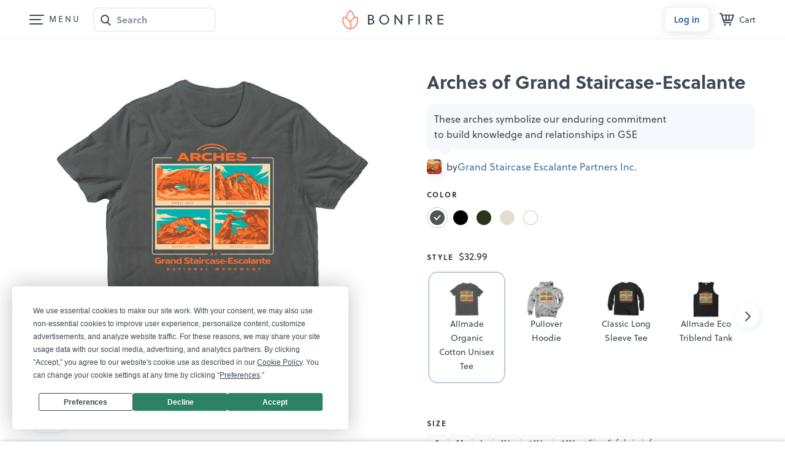

--- FILE ---
content_type: text/html;charset=UTF-8
request_url: https://www.bonfire.com/arches-of-grand-staircase-escalante/
body_size: 5048
content:
<!DOCTYPE html>
<html xmlns="http://www.w3.org/1999/xhtml"
      lang="en"
      ng-app="app">

<!--

                  `+dmo`
                  +NMhyMNs`
                -dMh-  .yMN:
               :NMo      /NM+
              -NM+        :NM/
             `mMy          oMN`
        smdyssMM.          `MMsoyhds
       /MMoshmMMy:        :yMMmhsoMM/
       dMy    .+dMm+`   +mMd+.    yMd
       MM+       -hMm- -dMd:       +MM
       mMo         +MMMMo         +MN
       sMm`         /MMs          mMs
       `mMy          sMm`        sMm`
        -NMs`        `MM/      `sMm.
         .dMm:        NM+     :mMh.
           +mMd+.    `MM/  .+dMm/
            `/dMMmy+:sMMoymMMh/
               `/shmNMMNmhs/`


               WE ARE HIRING!
  Read more on https://careers.bonfire.com/


-->

<head>
    
    
    
    <style>.async-hide { opacity: 0 !important} </style>
    <!-- Termly.io keep before any other script so it can be blocked -->
    <script id="termly-script" type="text/javascript" src="https://app.termly.io/resource-blocker/e8725538-91e1-4613-818a-5ce2b8f4d586?autoBlock=on"></script>
    <!-- End Termly -->

    <!-- Google Tag Manager -->
    <script id="google-tag-manager-script">
        (function(w,d,s,l,i){w[l]=w[l]||[];w[l].push({'gtm.start':
        new Date().getTime(),event:'gtm.js'});var f=d.getElementsByTagName(s)[0],
        j=d.createElement(s),dl=l!='dataLayer'?'&l='+l:'';j.async=true;j.src=
        'https://analytics.bonfire.com/gtm.js?id='+i+dl;f.parentNode.insertBefore(j,f);
        })(window,document,'script','dataLayer','GTM-5CWZ2ZF');
    </script>
    <!-- End Google Tag Manager -->

    <!-- Intercom -->
    <script id="intercom-script">
        window.intercomSettings = {
            app_id: "uz43asnh"
        };
        (function(){var w=window;var ic=w.Intercom;if(typeof ic==="function"){ic('reattach_activator');ic('update',intercomSettings);}else{var d=document;var i=function(){i.c(arguments)};i.q=[];i.c=function(args){i.q.push(args)};w.Intercom=i;function l(){var s=d.createElement('script');s.type='text/javascript';s.async=true;s.src='https://widget.intercom.io/widget/uz43asnh';var x=d.getElementsByTagName('script')[0];x.parentNode.insertBefore(s,x);}if(w.attachEvent){w.attachEvent('onload',l);}else{w.addEventListener('load',l,false);}}})()
    </script>
    <!-- End Intercom -->

    <!-- Heap -->
    <script id="heap-script">
        window.heapReadyCb = window.heapReadyCb || [];
        window.heap = window.heap || [];

        heap.load = function (envId, config) {
            window.heap.envId = envId;
            window.heap.clientConfig = config = config || {};
            window.heap.clientConfig.shouldFetchServerConfig = false;

            var script = document.createElement("script");
            script.type = "text/javascript";
            script.async = true;
            script.src = "https://cdn.us.heap-api.com/config/" + envId + "/heap_config.js";

            var firstScript = document.getElementsByTagName("script")[0];
            firstScript.parentNode.insertBefore(script, firstScript);

            var methods = [
            "init", "startTracking", "stopTracking", "track", "resetIdentity",
            "identify", "getSessionId", "getUserId", "getIdentity",
            "addUserProperties", "addEventProperties", "removeEventProperty",
            "clearEventProperties", "addAccountProperties", "addAdapter",
            "addTransformer", "addTransformerFn", "onReady",
            "addPageviewProperties", "removePageviewProperty", "clearPageviewProperties",
            "trackPageview"
            ];

            var createMethod = function (methodName) {
            return function () {
                var args = Array.prototype.slice.call(arguments, 0);
                window.heapReadyCb.push({
                name: methodName,
                fn: function () {
                    if (heap[methodName]) {
                    heap[methodName].apply(heap, args);
                    }
                }
                });
            };
            };

            for (var i = 0; i < methods.length; i++) {
            heap[methods[i]] = createMethod(methods[i]);
            }
        };  
        heap.load("1259648123");
        
        heap.onReady(function() {
            window.dispatchEvent(new Event('thirdPartyLoaded'));
            
            // Heap identify
            var userId = sessionStorage.getItem("CurrentUserId");
            if (userId && userId !== "anon") {
                heap.identify(userId);
            }
        });
    </script>
    <!-- End Heap -->

    <!-- Convert Experiences-->
    <script id="convert-script" type="text/javascript" src="//cdn-4.convertexperiments.com/v1/js/10043218-10044472.js"></script>
    <!-- End Convert Experiences -->

    <!-- Autofill fix for Meta embeded browsers (https://developers.facebook.com/community/threads/320013549791141/) -->
    <script>
        window._AutofillCallbackHandler = window._AutofillCallbackHandler || function(){}
    </script>

    
    <meta http-equiv="Pragma" content="no-cache" />
    <meta http-equiv="expires" content="0" />

    <link rel="apple-touch-icon" sizes="180x180" href="https://www.bonfire.com/images/logo/apple-touch-icon.png">
    <link rel="icon" type="image/png" sizes="32x32" href="https://www.bonfire.com/images/logo/favicon-32x32.png">
    <link rel="icon" type="image/png" sizes="16x16" href="https://www.bonfire.com/images/logo/favicon-16x16.png">
    <link rel="manifest" href="https://www.bonfire.com/images/logo/site.webmanifest">
    <link rel="mask-icon" href="https://www.bonfire.com/images/logo/safari-pinned-tab.svg" color="#f49879">
    <meta name="apple-mobile-web-app-title" content="Bonfire">
    <meta name="application-name" content="Bonfire">
    <meta name="msapplication-TileColor" content="#f49879">
    <meta name="theme-color" content="#ffffff">

    
    <title>Arches of Grand Staircase-Escalante | Bonfire</title>
    <meta name="description" content="These arches symbolize our enduring commitment to build knowledge and relationships in GSE. &#39;Tis the season and today we&#39;re kicking off our Building Arches Year-end Campaign..."/>
    
    <link rel="stylesheet"  href="https://www.bonfire.com/css/site-42b6f05b0f.css" />
    <meta charset="utf-8"/>
    <meta name="viewport" content="width=device-width, user-scalable=no, initial-scale=1, maximum-scale=1, viewport-fit=cover" />
    <base href="/" />
    <link rel="canonical" href="https://www.bonfire.com/arches-of-grand-staircase-escalante/" />
    

    <meta property="og:url" content="https://www.bonfire.com/arches-of-grand-staircase-escalante/"/>
    <meta property="og:type" content="website"/>
    <meta property="og:title" content="Arches of Grand Staircase-Escalante | Bonfire"/>
    <meta property="og:description" content="These arches symbolize our enduring commitment to build knowledge and relationships in GSE. &#39;Tis the season and today we&#39;re kicking off our Building Arches Year-end Campaign..."/>
    <meta property="fb:app_id" content="439741509551800"/>
    <meta property="og:site_name" content="Bonfire"/>
    <meta property="og:image" content="https://c.bonfireassets.com/thumb/design-image/0757f939-29ab-419f-9dc9-19d1c23db351/e1177f18-da95-47ba-bc34-f83ca14c7bba/og/"/>
    <meta property="og:image:width" content="1200"/>
    <meta property="og:image:height" content="630"/>
    

    <script src="https://use.typekit.net/dve7bdo.js"></script>
    <script>try{Typekit.load({ async: true });}catch(e){}</script>
    

    <meta name="twitter:card" content="summary_large_image"/>
    <meta name="twitter:site" content="https://www.bonfire.com/arches-of-grand-staircase-escalante/"/>
    
    
    
    <meta name="p:domain_verify" content="ed4a7dda225a4770a1e88d9934d4f048"/>
    <meta name="format-detection" content="telephone=no">

    
    
    
    
    
    
    <script type="application/ld+json">{
  "@context": "http://schema.org",
  "@type": "Product",
  "name": "Arches of Grand Staircase-Escalante",
  "description": "These arches symbolize our enduring commitment to build knowledge and relationships in GSE. 'Tis the season and today we're kicking off our Building Arches Year-end Campaign...",
  "url": "https://www.bonfire.com/arches-of-grand-staircase-escalante/",
  "potentialAction": "Buy",
  "image": [
    "https://c.bonfireassets.com/thumb/design-image/0757f939-29ab-419f-9dc9-19d1c23db351/e1177f18-da95-47ba-bc34-f83ca14c7bba/900/",
    "https://c.bonfireassets.com/thumb/design-image/0757f939-29ab-419f-9dc9-19d1c23db351/e1177f18-da95-47ba-bc34-f83ca14c7bba/75/"
  ],
  "offers": [
    {
      "@type": "Offer",
      "itemOffered": "Terrain Grey Allmade Organic Cotton Unisex Tee",
      "url": "https://www.bonfire.com/arches-of-grand-staircase-escalante/",
      "price": "32.99",
      "priceCurrency": "USD",
      "availability": "http://schema.org/InStock"
    },
    {
      "@type": "Offer",
      "itemOffered": "Black Youth Unisex Tee",
      "url": "https://www.bonfire.com/arches-of-grand-staircase-escalante/",
      "price": "24.99",
      "priceCurrency": "USD",
      "availability": "http://schema.org/InStock"
    },
    {
      "@type": "Offer",
      "itemOffered": "Dark Chocolate Pullover Hoodie",
      "url": "https://www.bonfire.com/arches-of-grand-staircase-escalante/",
      "price": "39.99",
      "priceCurrency": "USD",
      "availability": "http://schema.org/InStock"
    },
    {
      "@type": "Offer",
      "itemOffered": "Bright White Allmade Organic Cotton Unisex Tee",
      "url": "https://www.bonfire.com/arches-of-grand-staircase-escalante/",
      "price": "32.99",
      "priceCurrency": "USD",
      "availability": "http://schema.org/InStock"
    },
    {
      "@type": "Offer",
      "itemOffered": "Charcoal Classic Long Sleeve Tee",
      "url": "https://www.bonfire.com/arches-of-grand-staircase-escalante/",
      "price": "29.99",
      "priceCurrency": "USD",
      "availability": "http://schema.org/InStock"
    },
    {
      "@type": "Offer",
      "itemOffered": "Dark Chocolate Classic Long Sleeve Tee",
      "url": "https://www.bonfire.com/arches-of-grand-staircase-escalante/",
      "price": "29.99",
      "priceCurrency": "USD",
      "availability": "http://schema.org/InStock"
    },
    {
      "@type": "Offer",
      "itemOffered": "Bright White Allmade Eco Triblend Tank",
      "url": "https://www.bonfire.com/arches-of-grand-staircase-escalante/",
      "price": "31.99",
      "priceCurrency": "USD",
      "availability": "http://schema.org/InStock"
    },
    {
      "@type": "Offer",
      "itemOffered": "Dark Chocolate Youth Unisex Tee",
      "url": "https://www.bonfire.com/arches-of-grand-staircase-escalante/",
      "price": "24.99",
      "priceCurrency": "USD",
      "availability": "http://schema.org/InStock"
    },
    {
      "@type": "Offer",
      "itemOffered": "Deep Black Allmade Eco Triblend Tank",
      "url": "https://www.bonfire.com/arches-of-grand-staircase-escalante/",
      "price": "31.99",
      "priceCurrency": "USD",
      "availability": "http://schema.org/InStock"
    },
    {
      "@type": "Offer",
      "itemOffered": "Deep Black Allmade Eco Triblend Unisex Tee",
      "url": "https://www.bonfire.com/arches-of-grand-staircase-escalante/",
      "price": "34.99",
      "priceCurrency": "USD",
      "availability": "http://schema.org/InStock"
    },
    {
      "@type": "Offer",
      "itemOffered": "Deep Black Allmade Eco Triblend Unisex Tee",
      "url": "https://www.bonfire.com/arches-of-grand-staircase-escalante/",
      "price": "34.99",
      "priceCurrency": "USD",
      "availability": "http://schema.org/InStock"
    },
    {
      "@type": "Offer",
      "itemOffered": "Deep Black Allmade Organic Cotton Unisex Tee",
      "url": "https://www.bonfire.com/arches-of-grand-staircase-escalante/",
      "price": "32.99",
      "priceCurrency": "USD",
      "availability": "http://schema.org/InStock"
    },
    {
      "@type": "Offer",
      "itemOffered": "Deep Black Allmade Organic French Terry Crewneck Sweatshirt",
      "url": "https://www.bonfire.com/arches-of-grand-staircase-escalante/",
      "price": "58.99",
      "priceCurrency": "USD",
      "availability": "http://schema.org/InStock"
    },
    {
      "@type": "Offer",
      "itemOffered": "Granite Grey Heather Allmade Organic French Terry Crewneck Sweatshirt",
      "url": "https://www.bonfire.com/arches-of-grand-staircase-escalante/",
      "price": "58.99",
      "priceCurrency": "USD",
      "availability": "http://schema.org/InStock"
    },
    {
      "@type": "Offer",
      "itemOffered": "Herb Green Allmade Eco Triblend Unisex Tee",
      "url": "https://www.bonfire.com/arches-of-grand-staircase-escalante/",
      "price": "34.99",
      "priceCurrency": "USD",
      "availability": "http://schema.org/InStock"
    },
    {
      "@type": "Offer",
      "itemOffered": "Herb Green Allmade Organic Cotton Unisex Tee",
      "url": "https://www.bonfire.com/arches-of-grand-staircase-escalante/",
      "price": "32.99",
      "priceCurrency": "USD",
      "availability": "http://schema.org/InStock"
    },
    {
      "@type": "Offer",
      "itemOffered": "Indigo Pullover Hoodie",
      "url": "https://www.bonfire.com/arches-of-grand-staircase-escalante/",
      "price": "39.99",
      "priceCurrency": "USD",
      "availability": "http://schema.org/InStock"
    },
    {
      "@type": "Offer",
      "itemOffered": "Navy Classic Long Sleeve Tee",
      "url": "https://www.bonfire.com/arches-of-grand-staircase-escalante/",
      "price": "29.99",
      "priceCurrency": "USD",
      "availability": "http://schema.org/InStock"
    },
    {
      "@type": "Offer",
      "itemOffered": "Navy Pullover Hoodie",
      "url": "https://www.bonfire.com/arches-of-grand-staircase-escalante/",
      "price": "39.99",
      "priceCurrency": "USD",
      "availability": "http://schema.org/InStock"
    },
    {
      "@type": "Offer",
      "itemOffered": "Navy Youth Unisex Tee",
      "url": "https://www.bonfire.com/arches-of-grand-staircase-escalante/",
      "price": "24.99",
      "priceCurrency": "USD",
      "availability": "http://schema.org/InStock"
    },
    {
      "@type": "Offer",
      "itemOffered": "Olive You Green Allmade Eco Triblend Tank",
      "url": "https://www.bonfire.com/arches-of-grand-staircase-escalante/",
      "price": "31.99",
      "priceCurrency": "USD",
      "availability": "http://schema.org/InStock"
    },
    {
      "@type": "Offer",
      "itemOffered": "Rebel Blue Allmade Eco Triblend Unisex Tee",
      "url": "https://www.bonfire.com/arches-of-grand-staircase-escalante/",
      "price": "34.99",
      "priceCurrency": "USD",
      "availability": "http://schema.org/InStock"
    },
    {
      "@type": "Offer",
      "itemOffered": "Rise Up Red Allmade Eco Triblend Tank",
      "url": "https://www.bonfire.com/arches-of-grand-staircase-escalante/",
      "price": "31.99",
      "priceCurrency": "USD",
      "availability": "http://schema.org/InStock"
    },
    {
      "@type": "Offer",
      "itemOffered": "Sport Grey Pullover Hoodie",
      "url": "https://www.bonfire.com/arches-of-grand-staircase-escalante/",
      "price": "39.99",
      "priceCurrency": "USD",
      "availability": "http://schema.org/InStock"
    },
    {
      "@type": "Offer",
      "itemOffered": "Sport Grey Youth Unisex Tee",
      "url": "https://www.bonfire.com/arches-of-grand-staircase-escalante/",
      "price": "24.99",
      "priceCurrency": "USD",
      "availability": "http://schema.org/InStock"
    },
    {
      "@type": "Offer",
      "itemOffered": "Terrain Grey Allmade Organic French Terry Crewneck Sweatshirt",
      "url": "https://www.bonfire.com/arches-of-grand-staircase-escalante/",
      "price": "58.99",
      "priceCurrency": "USD",
      "availability": "http://schema.org/InStock"
    },
    {
      "@type": "Offer",
      "itemOffered": "Vino Red Allmade Eco Triblend Unisex Tee",
      "url": "https://www.bonfire.com/arches-of-grand-staircase-escalante/",
      "price": "34.99",
      "priceCurrency": "USD",
      "availability": "http://schema.org/InStock"
    },
    {
      "@type": "Offer",
      "itemOffered": "White Classic Long Sleeve Tee",
      "url": "https://www.bonfire.com/arches-of-grand-staircase-escalante/",
      "price": "29.99",
      "priceCurrency": "USD",
      "availability": "http://schema.org/InStock"
    },
    {
      "@type": "Offer",
      "itemOffered": "Black Classic Long Sleeve Tee",
      "url": "https://www.bonfire.com/arches-of-grand-staircase-escalante/",
      "price": "29.99",
      "priceCurrency": "USD",
      "availability": "http://schema.org/InStock"
    },
    {
      "@type": "Offer",
      "itemOffered": "White Sand Allmade Organic Cotton Unisex Tee",
      "url": "https://www.bonfire.com/arches-of-grand-staircase-escalante/",
      "price": "32.99",
      "priceCurrency": "USD",
      "availability": "http://schema.org/InStock"
    }
  ]
}</script>
    
    <!-- Experiment - Add Reviews to Campaign Page -->
    <!-- TrustBox script -->
    <script type="text/javascript" src="//widget.trustpilot.com/bootstrap/v5/tp.widget.bootstrap.min.js" async></script>
    <!-- End TrustBox script -->
</head>
<body>

    <div class="sw-BrowserOutdatedMsg" id="old-browser">
        It looks like your browser is outdated. Please update to the latest version in order to get a better experience.
    </div>
    <!-- ENG-1953 Commenting out to add Termly banner
    <bf-global-popup></bf-global-popup>
    -->
    <section>
    <div ui-view="layout"></div>
</section>

    <script type="text/javascript" src="js/site-c94070f154.min.js"></script>
    
    
    <div>
        <div><div>
    <!-- Google Tag Manager (noscript) -->
    <noscript><iframe src="https://analytics.bonfire.com/ns.html?id=GTM-5CWZ2ZF"
                      height="0" width="0" style="display:none;visibility:hidden"></iframe></noscript>
    <!-- End Google Tag Manager (noscript) -->
</div></div>
    </div>
    <script>

        if (!window.angular) {
            document.getElementById("old-browser").style.display = "block";
        } else {
            var browser = (function (){
                var ua = navigator.userAgent,tem;
                var M = ua.match(/(opera|chrome|safari|firefox|msie|trident(?=\/))\/?\s*(\d+)/i) || [];
                if (/trident/i.test(M[1])) {
                    tem = /\brv[ :]+(\d+)/g.exec(ua) || [];
                    return { name:'IE', version:(tem[1]||'') };
                    }
                if (M[1] === 'Chrome'){
                    tem = ua.match(/\bOPR\/(\d+)/);
                    if (tem!=null) { return { name:'Opera', version:tem[1]}; }
                    }
                M = M[2] ? [M[1], M[2]] : [navigator.appName, navigator.appVersion, '-?'];
                if ((tem=ua.match(/version\/(\d+)/i)) != null) { M.splice(1,1,tem[1]); }
                return {
                  name: M[0],
                  version: M[1]
                };
            })();

            var minBrowserVersions = {
                safari: 6,
                msie: 12,
                ie: 12,
                edge: 10,
                chrome: 4,
                firefox: 4,
                opera: 2
            };

            var minVersion = minBrowserVersions[browser.name.toLowerCase()];

            if (minVersion > Number(browser.version)) {
                document.getElementById("old-browser").style.display = "block";
            }

            window.__bfBrowser = browser;
        }

        window.__bfSendError = function(data) {
            if (window.__bfErrorSentCount === undefined) {
                window.__bfErrorSentCount = 0;
            } else if (window.__bfErrorSentCount > 20) {
                return;
            }

            window.__bfErrorSentCount++;

            window.__bfSendLog(data);
        };

        window.__bfSendLog = function(data) {
            var xhttp = new XMLHttpRequest();
            data.browser = window.__bfBrowser;
            data.navigator = navigator.userAgent;
            data.url = window.location.href;
            xhttp.open("POST", "rest/flog/", true);
            xhttp.setRequestHeader("Content-Type", "application/json");

            var xsrfCookie = document.cookie.match('(^|;)\\s*XSRF-TOKEN\\s*=\\s*([^;]+)');
            if (xsrfCookie) {
                xhttp.setRequestHeader("X-XSRF-TOKEN", xsrfCookie.pop());
            }
            xhttp.send(JSON.stringify(data));
        };

        window.addEventListener("error", function(e) {
            window.__bfSendError({
                type: "EXCEPTION",
                level: "ERROR",
                message: e.error.message,
                stacktrace: e.error.stack
            });
        });
    </script>
    <script type="text/ng-template" id="site-refresh-modal.html">
        <div class="sw-Modal">
            <a href="#" class="sw-Modal_BtnClose" aria-label="Close" aria-hidden="true" ng-click="vm.close()"></a>
            <div class="sw-TextCenter">
                <h1>Well, this is embarrassing…</h1>
                <p>It looks like something went wrong on our end. Don’t worry, our engineers are working to quickly resolve the issue.</p>
                <button class="sw-BtnDefault sw-BtnDefault-primary" ng-click="vm.close()">OK, I got it</button>
            </div>
        </div>
    </script>
<script defer src="https://static.cloudflareinsights.com/beacon.min.js/vcd15cbe7772f49c399c6a5babf22c1241717689176015" integrity="sha512-ZpsOmlRQV6y907TI0dKBHq9Md29nnaEIPlkf84rnaERnq6zvWvPUqr2ft8M1aS28oN72PdrCzSjY4U6VaAw1EQ==" data-cf-beacon='{"version":"2024.11.0","token":"9927d7d6380d4ce3955f9cfba2e937fb","server_timing":{"name":{"cfCacheStatus":true,"cfEdge":true,"cfExtPri":true,"cfL4":true,"cfOrigin":true,"cfSpeedBrain":true},"location_startswith":null}}' crossorigin="anonymous"></script>
</body>
</html>


--- FILE ---
content_type: text/html
request_url: https://www.bonfire.com/app/campaign/campaign-6fb14e410c.html
body_size: 11321
content:
<bf-header ng-if="!vm.livePreviewInfo && !vm.campaignEditMode" show-zero-state-cart-icon="true"></bf-header><div class="sw-LottieContainer sw-LottieContainer-modal" ng-show="vm.showConfettiAnimation" id="lottie-container"></div><main class="camp-CampaignPageWrap"><div class="sw-WidePage"><div ng-show="vm.livePreviewInfo || vm.editLaunchedCampaign"><div class="fnl-BtnWrapper fnl-BtnWrapper-fnl4" ng-class="{'fnl-BtnWrapper-edit': vm.editLaunchedCampaign, 'fnl-BtnWrapper-nouser': !vm.isUserLogged}"><button class="sw-BtnEmpty sw-BtnEmpty-back" ng-if="!vm.editLaunchedCampaign" ui-sref="base.start-campaign.details({id: vm.campaign.id})">Back</button><div ng-click="vm.disabledNextClicked(form)" ng-hide="(form.$valid || form.$error.required[0].$name == 'summary') && vm.campaign.slug" class="fnl-ChkMask"></div><div class="fnl-BtnGroup" ng-show="vm.livePreviewInfo && !vm.campaignEditMode"><bf-animation-button action="vm.saveClick()" type="2" on-done="vm.saveDone()" restart="3000" is-disabled="(!form.$valid && !(form.$error.required[0].$name == 'summary')) || !vm.campaign.slug" initial-text="Save" saving-text="" done-text="Saved"></bf-animation-button><div class="camp-BtnWrap"><button class="bf-Btn bf-Btn-tertiary bf-Btn-svgonly" id="scheduled-button" ng-click="vm.openScheduleLaunchModal()" ng-hide="vm.campaign.scheduledLaunch.scheduled" aria-label="Schedule launch" tooltip-placement="bottom" tooltip-trigger="mouseenter" uib-tooltip-template="'scheduleLaunchTooltip.html'" ng-disabled="!form.$valid"><svg class="svg-Calendar-blue"><use xlink:href="/images/sprites/svg-f6485f4305.svg#bf-calendar-date-24"></use></svg></button> <button class="bf-Btn bf-Btn-primary" ng-click="vm.openLaunchMyCampaignModal()" ng-disabled="!form.$valid || !vm.campaign.slug" ng-hide="vm.campaign.scheduledLaunch.scheduled">Launch</button> <button class="bf-Btn bf-Btn-primary bf-Btn-svg bf-Btn-svgleft camp-ScheduledBtn" ng-hide="!vm.campaign.scheduledLaunch.scheduled"><svg class="svg-Checkmark-light"><use xlink:href="/images/sprites/svg-f6485f4305.svg#bf-check-tick-16"></use></svg> <span>Scheduled</span></button><div ng-show="vm.campaign.scheduledLaunch.scheduled" uib-dropdown is-open="status.isopen"><button class="bf-Btn bf-Btn-tertiary bf-Btn-svgonly" ng-if="$root.desktopView" id="edit-scheduled-button" uib-popover-template="'editScheduledLaunch.html'" popover-placement="bottom-right" popover-trigger="outsideClick" popover-class="sw-DropdownPop sw-DropdownPop-body" popover-append-to-body="true" outside-click-fix ng-disabled="disabled" aria-label="more options"><svg><use xlink:href="/images/sprites/svg-f6485f4305.svg#bf-ellipsis-h-24"></use></svg></button> <button class="bf-Btn bf-Btn-tertiary bf-Btn-svgonly" ng-if="!$root.desktopView" id="edit-scheduled-button" uib-popover-template="'editScheduledLaunch.html'" popover-placement="top-right" popover-trigger="outsideClick" popover-class="sw-DropdownPop sw-DropdownPop-body" popover-append-to-body="true" outside-click-fix ng-disabled="disabled" aria-label="more options"><svg><use xlink:href="/images/sprites/svg-f6485f4305.svg#bf-ellipsis-h-24"></use></svg></button></div></div></div><div class="fnl-BtnGroup" id="editLaunchedCampaign" ng-class="{'sw-AnimateHide sw-AnimateHide-up': !mobileView, 'fnl-BtnGroup-spacebetween': !vm.editLaunchedCampaign}" ng-show="vm.editLaunchedCampaign"><button ng-if="!vm.campaignEditMode" class="sw-BtnEmpty" ng-click="vm.cancelEditing(true)">Cancel</button> <button ng-if="vm.campaignEditMode" class="sw-BtnEmpty" ng-click="vm.cancelClick()">Cancel</button> <button class="sw-BtnDefault sw-BtnDefault-success" ng-click="vm.openUpdateCampaignModal()" ng-disabled="!form.$valid">{{vm.editLaunchedCampaign ? "Save & close" : "Save and publish"}}</button></div></div></div><div ng-show="!vm.campaign.contentFlagged && vm.campaignOwnerCheck" class="sw-AlertBar sw-AlertBar-default sw-AlertBar-nox sw-AlertBar-fixht" ng-class="{'sw-AlertBar-freesample': vm.isFreeSampleAvailable}"><div class="sw-AlertBar_Content"><div id="editCampaignAlertBarContent" class="fnl4-AlertLivePrev_Default" ng-show="vm.editLaunchedCampaign">This is how your campaign page will appear to your buyers.</div><div ng-show="!vm.editLaunchedCampaign" class="camp-AlertEditCamp"><div id="notEditCampaignAlertBarText">Manage and edit this campaign from your <a class="sw-AlertBar_Link sw-AlertBar_Link-dark" rel="nofollow" ui-sref="base.my-account.details({slug:'{{vm.campaign.slug}}'})">dashboard</a>.</div><div id="notEditCampaignAlertBarButton" class="sw-AlertBar_BtnWrap"><button class="bf-Btn bf-Btn-tertiary bf-Btn-sm bf-Btn-svg" ng-click="vm.openShareModal()"><svg class="svg-Upload svg-Upload-blue"><use xlink:href="/images/sprites/svg-f6485f4305.svg#upload-v2"></use></svg>Share</button> <a ng-if="!vm.isFreeSampleAvailable && vm.directOrderAvailable" ui-sref="base.temp-page({id: '{{vm.campaign.id}}'})" class="bf-Btn bf-Btn-tertiary bf-Btn-sm">Order at cost </a><button ng-if="vm.isFreeSampleAvailable" class="bf-Btn bf-Btn-secondary bf-Btn-sm" ng-click="vm.openFreeSampleModal()">🎉 Get a free sample</button></div></div></div></div><div ng-show="vm.campaign.contentFlagged" class="sw-AlertBar sw-AlertBar-paleinfo sw-AlertBar-nox sw-AlertBar-fixht"><div class="sw-AlertBar_Content"><div class="camp-FlaggedMsg"><svg class="svg-FlagV2" width="24" height="24" aria-hidden="true"><use href="/images/sprites/svg-f6485f4305.svg#icon-flag-v2"/></svg><div>This campaign is currently flagged so only you can see this page. <a class="sw-AlertBar_Link sw-AlertBar_Link-dark" rel="nofollow" ui-sref="base.my-account.details({slug:'{{vm.campaign.slug}}'})">View campaign details</a></div></div></div></div><div ng-show="vm.campaign.closedByAdmin && !vm.campaign.closedByUser" class="sw-AlertBar sw-AlertBar-paleinfo sw-AlertBar-nox sw-AlertBar-fixht"><div class="sw-AlertBar_Content"><div class="camp-FlaggedMsg"><svg class="svg-FlagV2" width="24" height="24" aria-hidden="true"><use href="/images/sprites/svg-f6485f4305.svg#bf-exclamation-mark-circle-24"/></svg><div>This campaign has been <b>closed by admin</b>. Only Bonfire admins can view this page.</div></div></div></div><div ng-show="vm.campaign.closedByUser" class="sw-AlertBar sw-AlertBar-paleinfo sw-AlertBar-nox sw-AlertBar-fixht"><div class="sw-AlertBar_Content"><div class="camp-FlaggedMsg"><svg class="svg-FlagV2" width="24" height="24" aria-hidden="true"><use href="/images/sprites/svg-f6485f4305.svg#bf-exclamation-mark-circle-24"/></svg><div>This campaign has been <b>deleted by the seller</b>. Only Bonfire admins can view this page.</div></div></div></div><div class="sw-AlertBar sw-AlertBar-default sw-AlertBar-nox" ng-if="vm.livePreviewInfo"><div class="fnl4-AlertLivePrev"><span class="fnl4-AlertLivePrev_Default" ng-if="(!vm.campaign.launched || vm.campaign.adminEdit) && !vm.campaign.slug">This is how your campaign page will appear to your buyers.</span><div class="fnl4-AlertLivePrev_Url" ng-if="(!vm.campaign.launched || vm.campaign.adminEdit) && vm.campaign.slug"><div class="fnl4-AlertContent_UrlInner"><strong>URL:</strong> <span class="sw-TextAlt">bonfire.com/{{vm.campaign.slug}}</span></div><small class="fnl4-AlertLivePrev_Change sw-NoMargin"><a ng-click="vm.openEditCampaignURLModal()" class="sw-AlertBar_Link sw-AlertBar_Link-primary">Change</a></small></div></div></div></div><div class="sw-WidePage"><div class="sw-WidePage_Inner" ng-if="vm.campaign.fundraiser && vm.campaign.fundraiser.pagePublished"><div class="sw-WidePage_Content"><a class="camp-FundraiserBar" href="{{'/event/' + vm.campaign.fundraiser.fundraiserPageSlug + '/'}}"><div class="camp-FundraiserBar_Content"><figure class="sw-User_Figure sw-User_Figure-event"><span class="sw-User_Img" ng-if="vm.campaign.fundraiser.fundraiserPageLogoUrl" ng-style="{'background-image': 'url(' + vm.campaign.fundraiser.fundraiserPageLogoUrl + ')'}"></span> <span ng-if="!vm.campaign.fundraiser.fundraiserPageLogoUrl" class="sw-User_Img sw-User_Img-nopad sw-User_Img-initials">{{vm.initialsFromString(vm.campaign.fundraiser.fundraiserPageName)}}</span></figure><span>{{ vm.campaign.fundraiser.fundraiserPageName | decodeAmpersand }}</span></div><div class="camp-FundraiserBar_Discover"><span>Discover more</span> <svg width="16" height="16"><use href="/images/sprites/svg-f6485f4305.svg#bf-arrow-right-16"></use></svg></div></a></div></div><section class="camp-CampaignPage" ng-class="{'fnl4-EditCampaign': (vm.edit || vm.editLaunchedCampaign)}"><form name="form" novalidate><div class="sw-WidePage_Inner sw-WidePage_Inner-camp" ng-class="{'sw-WidePage_Inner-camp-custom': vm.previewCustomImage}"><div ng-if="vm.isUserAdmin" class="admin-Tools" tabindex="-1"><h5 class="admin-Tools_Title">Bonfire tools</h5><div class="admin-Tools_List"><div class="admin-Tools_ListItem"><div class="admin-Tools_ListItemTitle">Seller</div><a href="{{vm.adminCmsLinks.editSeller}}" target="_blank" class="sw-BtnFrame sw-BtnFrame-grey">Edit seller <img class="admin-Tools_BtnIcon" src="https://www.bonfire.com/images/logo/favicon-hq.png" alt="hq-logo"> </a><a href="{{vm.adminCmsLinks.sellerInIntercom}}" target="_blank" class="sw-BtnDefault sw-BtnDefault-sky">See seller in Intercom</a></div><div class="admin-Tools_ListItem"><div class="admin-Tools_ListItemTitle">Campaign</div><a class="sw-BtnFrame sw-BtnFrame-grey" href="{{vm.adminCmsLinks.editCampaign}}" target="_blank">Edit campaign <img class="admin-Tools_BtnIcon" src="https://www.bonfire.com/images/logo/favicon-hq.png" alt="hq-logo"> </a><a class="sw-BtnFrame sw-BtnFrame-grey" href="{{vm.adminCmsLinks.designTool}}" target="_blank">Go to Design Tool <img class="admin-Tools_BtnIcon" src="https://www.bonfire.com/images/logo/bonfire-favicon.png" alt="bf-logo"> </a><a class="sw-BtnFrame sw-BtnFrame-grey" href="{{vm.adminCmsLinks.allOrders}}" target="_blank">See all orders <img class="admin-Tools_BtnIcon" src="https://www.bonfire.com/images/logo/favicon-hq.png" alt="hq-logo"> </a><a class="sw-BtnFrame sw-BtnFrame-grey" ng-if="vm.adminCmsLinks.campaignInDD" href="{{vm.adminCmsLinks.campaignInDD}}" target="_blank">See campaign in DD <img class="admin-Tools_BtnIcon" src="https://www.bonfire.com/images/logo/favicon-dd.png" alt="dd-logo"> </a><a class="sw-BtnFrame sw-BtnFrame-grey" href="{{vm.adminCmsLinks.pdOrders}}" target="_blank">See all PD orders <img class="admin-Tools_BtnIcon" src="https://www.bonfire.com/images/logo/favicon-pd.png" alt="pd-logo"> </a><a class="sw-BtnFrame sw-BtnFrame-grey" ng-click="vm.toggleFavorite()" href="#">{{vm.adminCmsLinks.favorite ? 'Remove as featured' : 'Feature in marketplace'}} <span class="svg-Heart-redframe" ng-class="{'svg-Heart-red': vm.adminCmsLinks.favorite}" ng-include="'https://www.bonfire.com/images/sprites/svg/heart.svg'"></span></a></div></div></div><div class="sw-WidePage_Content camp-SmallTextNoMargin"><div class="camp-Layout"><div class="camp-PreviewWrap"><div class="camp-Preview camp-Preview-fixed" id="camp-Preview-fnc"><header class="camp-CampaignTitle camp-CampaignTitle-mobile" ng-class="{'camp-CampaignTitle-isseller' : vm.campaignOwnerCheck && !vm.editLaunchedCampaign}"><h1 ng-bind-html="vm.campaign.name" ng-if="!vm.edit && !vm.editLaunchedCampaign" class="sw-LargeTitle" data-campaign-id="{{vm.campaign.id}}"></h1><div ng-if="vm.edit || vm.editLaunchedCampaign" class="sw-EditContentWrap sw-EditContentWrap-title"><div class="sw-EditContent sw-EditContent-title" ng-class="{'sw-EditContent-notext': !vm.campaign.name, 'sw-EditContent-error': form.campaignName.$error.required && form.$submitted}" html-editor ng-model="vm.campaign.name" max-length="45" ng-focus="vm.campaignNameFocused = true" ng-blur="vm.campaignNameFocused = false; vm.setSlug(); vm.validateCampaignName(form);" ng-disabled="vm.loading" placeholder="Tap to add title" is-title="true" tabindex="0" name="campaignName" contenteditable="true" uib-tooltip="{{vm.campaignNameInvalidTooltip(form)}}" tooltip-is-open="vm.campaignNameInvalidTooltip(form)" tooltip-trigger="none" required></div><span class="sw-InputCharNumb" ng-if="vm.campaignNameFocused">{{vm.calcRemainingChars(45, vm.campaign.name)}}</span></div><div ng-if="!$root.desktopView" class="camp-ShortSummary"><p class="camp-CampaignSubtitle" ng-if="!vm.edit && !vm.editLaunchedCampaign">{{vm.campaign.summary}}</p><div ng-if="vm.edit || vm.editLaunchedCampaign" class="sw-EditContentWrap sw-EditContentWrap-sub"><div class="sw-EditContent sw-EditContent-sub" ng-class="{'sw-EditContent-notext': !vm.campaign.summary, 'sw-EditContent-error': form.summary.$error.required && form.$submitted}" contenteditable="true" html-editor plain-text="true" ng-model="vm.campaign.summary" max-length="90" ng-disabled="vm.loading" placeholder="{{vm.descriptionPlaceholder}}" tabindex="0" name="summary" uib-tooltip="Please add a description." tooltip-is-open="form.summary.$error.required && form.$submitted && !vm.campaignSummaryFocused" tooltip-trigger="none" required ng-focus="vm.campaignSummaryFocused = true" ng-blur="vm.campaignSummaryFocused = false"></div><span class="sw-InputCharNumb" ng-if="vm.campaignSummaryFocused">{{vm.calcRemainingChars(90, vm.campaign.summary)}}</span></div></div><div class="camp-Organizations" ng-if="!$root.desktopView"><bf-fundraising-details campaign="vm.campaign" edit="vm.edit" edit-launched-campaign="vm.editLaunchedCampaign" is-giving-campaign="vm.isGivingCampaign" is-partial-giving-campaign="vm.isPartialGivingCampaign" connected-to-owners-org="vm.connectedToOwnersOrg"></bf-fundraising-details></div></header><img src="https://www.bonfire.com/images/verified-badge-new.svg" alt="Verified nonprofit badge" class="camp-VerifiedNonProfitImg" ng-show="vm.campaign.verifiedNonProfit && vm.campaign.showNonprofitBadge && !vm.campaign.partialGiving"><div class="camp-FeaturedProduct" ng-class="{'camp-FeaturedProduct-picker': (vm.showForFeaturedProduct()) || vm.editFeaturedEntireCampaign}" uib-popover-template="'featuredProduct.html'" popover-is-open="vm.popoverIsOpenFeaturedProduct()" popover-class="sw-BfPopover sw-BfPopover-featured" popover-trigger="none" popover-placement="bottom"><div class="camp-FeaturedProduct_Btn" ng-show="(vm.showSetItemAsFeaturedCustomImage() || vm.showSetItemAsFeatured()) && vm.isUserLogged && (vm.edit || vm.editLaunchedCampaign)"><button class="bf-Btn bf-Btn-tertiary bf-Btn-sm" ng-click="vm.showSelectFeaturedProductButtons = true">Set item as featured</button></div><span ng-include="'https://www.bonfire.com/images/logo/loading-button.svg'" class="sw-SvgLoadingLogo"></span><div class="camp-ProductPreviewCtrl camp-ProductPreviewCtrl-old" ng-if="(vm.edit || vm.editLaunchedCampaign) && vm.canUseCustomImagesOnCampaign() && vm.previewCustomImage"><button class="bf-Btn bf-Btn-tertiary bf-Btn-svgonly" uib-popover-template="'customImagePopoverOld.html'" popover-placement="bottom-right auto" popover-trigger="outsideClick" popover-is-open="vm.customImagePopup"><svg class="svg-ThreeDot" aria-hidden="true" focusable="false"><use xlink:href="/images/sprites/svg-f6485f4305.svg#bf-ellipsis-h-24"></use></svg></button></div><div style="display: none" class="camp-ProductPreviewCtrl camp-ProductPreviewCtrl-new" ng-if="(vm.edit || vm.editLaunchedCampaign) && vm.previewCustomImage"><button class="bf-Btn bf-Btn-tertiary bf-Btn-svgonly" uib-popover-template="'customImagePopover.html'" popover-placement="bottom-right auto" popover-trigger="outsideClick" popover-is-open="vm.customImagePopup"><svg class="svg-ThreeDot" aria-hidden="true" focusable="false"><use xlink:href="/images/sprites/svg-f6485f4305.svg#bf-ellipsis-h-24"></use></svg></button></div><figure class="camp-DesktopPreview"><img id="preview-image" ng-show="vm.previewCustomImage || vm.previewSide" ng-src="{{vm.previewCustomImage ? vm.previewCustomImage.dimensions['900'] : vm.previewSide.dimensions['900']}}" alt="{{vm.campaign.name}}, a {{vm.previewProduct.name}}{{vm.previewSide.name == 'Back' ? ' (back-view)': ''}}" class="camp-DesktopPreview_ActiveImg" ng-class="{'camp-DesktopPreview_Img-zoom': vm.previewProduct.design.name == 'Front zoom' || vm.previewProduct.design.name == 'Back zoom',
                                                            'camp-DesktopPreview_Img-custom': vm.previewCustomImage}"><div class="camp-ImgPickerPosition"><div class="sw-ImgPicker"><div style="visibility: hidden" ng-if="vm.canUploadCustomImageForProduct() && vm.campaign.allowCustomImages" class="sw-ImgPicker_ItemAddWrap exp-CustomImgBtnDesktop"><div tooltip-class="tooltip-success" uib-tooltip-html="'<strong>New</span>'" tooltip-placement="top" tooltip-trigger="'none'" tooltip-is-open="true"><a class="sw-ImgPicker_Item sw-ImgPicker_Item-add" href="#" ng-click="vm.uploadCustomImage()" uib-tooltip-html="'<span>Upload a<br> custom photo</span>'" tooltip-placement="right" tooltip-append-to-body="true" tooltip-trigger="{{touchDevices ? 'outsideClick' : 'mouseenter'}}"><span class="sw-ImgPicker_ImgWrap"><svg class="svg-Plus" aria-hidden="true" focusable="false"><use href="/images/sprites/svg-f6485f4305.svg#plus-icon-v2"></use></svg></span></a></div></div><a class="sw-ImgPicker_Item" href="#" ng-repeat="customImage in vm.campaign.customImages" ng-if="customImage.productId == vm.previewProduct.productId" ng-class="{'sw-ImgPickerActive sw-ImagePickerActive-withbg': customImage.campaignProductCustomImageId === vm.previewCustomImage.campaignProductCustomImageId}" ng-click="vm.changeCustomImagePreview(customImage)"><span class="sw-ImgPicker_ImgWrap"><img class="sw-ImgPicker_Img" ng-src="{{customImage.dimensions['75']}}" alt="{{vm.campaign.name}}, a {{vm.previewProduct.name}}"> </span></a><a class="sw-ImgPicker_Item sw-ImgPicker_Item-add exp-OldCustomImgBtnDesktop" href="#" ng-if="vm.canUploadCustomImageForProductOld()" ng-click="vm.uploadCustomImageOld()" uib-tooltip-html="'<span>Upload a<br> custom photo</span>'" tooltip-placement="right" tooltip-append-to-body="true" tooltip-trigger="{{touchDevices ? 'outsideClick' : 'mouseenter'}}"><span class="sw-ImgPicker_ImgWrap"><svg class="svg-Plus" aria-hidden="true" focusable="false"><use href="/images/sprites/svg-f6485f4305.svg#plus-icon-v2"></use></svg> </span></a><a class="sw-ImgPicker_Item" href="#" ng-repeat="design in vm.previewProduct.design" ng-class="{'sw-ImgPickerActive sw-ImagePickerActive-withbg': design == vm.previewSide && !vm.previewCustomImage}" ng-click="vm.changeSidePreview(design)" uib-tooltip="{{design.name}}" tooltip-placement="right" tooltip-append-to-body="true" tooltip-trigger="{{touchDevices ? 'outsideClick' : 'mouseenter'}}"><span class="sw-ImgPicker_ImgWrap"><img class="sw-ImgPicker_Img" ng-if="design.dimensions['75']" ng-src="{{design.dimensions['75']}}" alt="{{vm.campaign.name}}, a {{vm.previewProduct.name}}{{design.name == 'Back' ? ' (back-view)': ''}}"></span></a></div></div></figure><figure class="camp-MobilePreview"><slick id="mobile-preview-fnc" infinite="true" slides-to-show="1" slides-to-scroll="1" arrows="false" init-onload="true" data="vm.sliderImages" current-index="vm.slideIndex" on-after-change="vm.afterSlideChange()"><div ng-repeat="design in vm.slickSliderImages"><img class="camp-MobilePreview_Img" ng-class="{'camp-MobilePreview_Img-zoom': design.name == 'Front zoom' || design.name == 'Back zoom'}" ng-src="{{design.dimensions['900']}}" alt="{{vm.campaign.name}}, a {{vm.previewProduct.name}}{{design.name == 'Back' ? ' (back-view)': ''}}" ng-click="vm.openLightboxModal(design)"></div></slick><ul class="sw-ImgPicker"><li class="exp-OldCustomImgBtnMob" ng-if="vm.canUploadCustomImageForProductOld()"><a class="sw-ImgPicker_Item sw-ImgPicker_Item-add" href="#" ng-click="vm.uploadCustomImageOld()"><span class="sw-ImgPicker_ImgWrap"><svg class="svg-Plus" aria-hidden="true" focusable="false"><use href="/images/sprites/svg-f6485f4305.svg#plus-icon-v2"></use></svg></span></a></li><li style="visibility: hidden" class="exp-CustomImgBtnMob" ng-if="vm.canUploadCustomImageForProduct() && vm.campaign.allowCustomImages"><div class="sw-ImgPicker_ItemAddWrap" tooltip-class="tooltip-success" uib-tooltip-html="'<strong>New</span>'" tooltip-placement="left" tooltip-trigger="'none'" tooltip-is-open="true"><a class="sw-ImgPicker_Item sw-ImgPicker_Item-add" href="#" ng-click="vm.uploadCustomImage()"><span class="sw-ImgPicker_ImgWrap"><svg class="svg-Plus" aria-hidden="true" focusable="false"><use href="/images/sprites/svg-f6485f4305.svg#plus-icon-v2"></use></svg></span></a></div></li><li ng-repeat="design in vm.sliderImages track by $index"><button class="sw-ImgPicker_Item" ng-class="{'sw-ImgPickerActive sw-ImagePickerActive-withbg' : $index == vm.productSliderCurrentSlide}" ng-click="vm.onThumbnailSelect($index)"><span class="sw-ImgPicker_ImgWrap"><img class="sw-ImgPicker_Img" ng-if="design.dimensions['75']" ng-src="{{design.dimensions['75']}}" alt="{{vm.campaign.name}}, a {{vm.previewProduct.name}}{{design.name == 'Back' ? ' (back-view)': ''}}"></span></button></li></ul></figure></div></div></div><div class="camp-Details"><header class="camp-CampaignTitle camp-CampaignTitle-desktop"><h1 tabindex="-1" class="fnc-MainContent sw-LargeTitle" ng-bind-html="vm.campaign.name" ng-if="!vm.edit && !vm.editLaunchedCampaign"></h1><div ng-if="vm.edit || vm.editLaunchedCampaign" class="sw-EditContentWrap sw-EditContentWrap-title"><div class="sw-EditContent sw-EditContent-title" ng-class="{'sw-EditContent-notext': !vm.campaign.name, 'sw-EditContent-error': form.campaignName.$error.required && form.$submitted}" html-editor ng-model="vm.campaign.name" max-length="45" ng-focus="vm.campaignNameFocused = true" ng-blur="vm.campaignNameFocused = false; vm.setSlug(); vm.validateCampaignName(form);" ng-disabled="vm.loading" placeholder="Click to add title" is-title="true" tabindex="0" contenteditable="true" name="campaignName" uib-tooltip="{{vm.campaignNameInvalidTooltip(form)}}" tooltip-is-open="vm.campaignNameInvalidTooltip(form)" tooltip-trigger="none" required></div><span class="sw-InputCharNumb" ng-if="vm.campaignNameFocused">{{vm.calcRemainingChars(45, vm.campaign.name)}}</span></div></header><section aria-label="Campaign Options"><h2 class="sw-SrOnly">Campaign options</h2><div ng-if="$root.desktopView"><p class="camp-CampaignSubtitle" ng-if="!vm.edit && !vm.editLaunchedCampaign">{{vm.campaign.summary}}</p><div ng-if="vm.edit || vm.editLaunchedCampaign" class="sw-EditContentWrap sw-EditContentWrap-sub"><div class="sw-EditContent sw-EditContent-sub" ng-class="{'sw-EditContent-notext': !vm.campaign.summary, 'sw-EditContent-error': form.summary.$error.required && form.$submitted}" contenteditable="true" html-editor plain-text="true" ng-model="vm.campaign.summary" max-length="90" ng-disabled="vm.loading" placeholder="{{vm.descriptionPlaceholder}}" tabindex="0" name="summary" uib-tooltip="Please add a description." tooltip-is-open="form.summary.$error.required && form.$submitted && !vm.campaignSummaryFocused" tooltip-trigger="none" ng-required="vm.isCampaignLaunching || vm.isScheduledLaunching" ng-focus="vm.campaignSummaryFocused = true" ng-blur="vm.campaignSummaryFocused = false"></div><span class="sw-InputCharNumb" ng-if="vm.campaignSummaryFocused">{{vm.calcRemainingChars(90, vm.campaign.summary)}}</span></div></div><div class="camp-Organizations" ng-if="$root.desktopView"><bf-fundraising-details campaign="vm.campaign" edit="vm.edit" edit-launched-campaign="vm.editLaunchedCampaign" is-giving-campaign="vm.isGivingCampaign" is-partial-giving-campaign="vm.isPartialGivingCampaign" connected-to-owners-org="vm.connectedToOwnersOrg"></bf-fundraising-details></div><form action="."><fieldset class="sw-Form_Group"><legend class="sw-Form_Legend"><h3 class="sw-SubtitleAlt"><span class="sw-SrOnly">Select a</span> <span class="camp-ColorLabel">Color<span class="camp-ColorLabelColon">:</span></span> <span class="camp-SelectedColorName exp-campaign-colorname-variant1" ng-repeat="product in vm.previewProductType.products" ng-if="product.colorName == vm.previewProduct.colorName">{{product.colorName}}</span></h3></legend><bf-loading state="all" all-states="vm.resolveState" height="40" width="120" loading-class="sw-LoadingField sw-LoadingField-white"><label ng-repeat="product in vm.previewProductType.products track by $index"><input class="sw-Form_ChkRadio" title="{{product.colorName}}" name="color" type="radio" ng-value="product.colorName" ng-checked="vm.previewProduct.colorName == product.colorName" ng-click="vm.changeProductPreview(product)"><div class="sw-ColorPicker" aria-hidden="true"><div class="sw-ColorPicker_Item sw-ColorPicker_Item-nomb" ng-class="{'sw-ImgPicker_ActiveItem': vm.previewProduct == product}" uib-tooltip="{{product.colorName}}" tooltip-trigger="{{touchDevices ? 'outsideClick' : 'mouseenter'}}" tooltip-append-to-body="true" outside-click-fix><span class="sw-ColorPicker_Color" ng-class="{'sw-ColorPicker_Color-border':product.frontendHex.toLowerCase() === 'ffffff'}" ng-style="{'background': '#' + product.frontendHex}"><span ng-include="'https://www.bonfire.com/images/icons/color-picker-checkmark.svg'" class="sw-ColorPicker_Img" ng-show="vm.previewProductType.products.length > 1 && vm.previewProduct == product" ng-class="{'sw-ColorPicker_Img-dark':product.frontendHex.toLowerCase() === 'ffffff'}"></span></span></div></div></label></bf-loading></fieldset><fieldset class="sw-Form_Group"><legend class="sw-Form_Legend"><div class="sw-FlexBox sw-FlexBox-vcenter sw-FlexBox-sbetween"><div class="sw-FlexBox sw-FlexBox-vcenter"><h3 class="sw-SubtitleAlt sw-NoMargin"><span class="sw-SrOnly">Select a</span>Style</h3><p class="sw-NoMargin" aria-live="polite" aria-atomic="true" ng-if="!vm.campaign.claimGift && vm.productTypes.length > 1"><span class="sw-SrOnly">Price:</span><currency class="camp-ActiveProductPrice" amount="vm.activeProductPrice"></currency></p></div><span ng-if="!vm.edit && vm.previewProductType && vm.previewProductType.rating" class="camp-ProductRating"><i class="bf-Icon bf-Icon-star-full-16 bf-Icon-yellow-400" role="img" aria-hidden="true"></i> <strong class="bf-Text bf-Text-size-xs">{{vm.previewProductType.rating}} rating</strong></span></div></legend><div class="camp-ProductPickerWrap"><bf-loading state="all" all-states="vm.resolveState" height="95" width="250" loading-class="sw-LoadingField sw-LoadingField-white"><p ng-if="vm.campaign.claimGift && vm.productTypes.length==1">{{vm.productTypes[0].type}}</p><p class="sw-NoMargin" ng-if="!vm.campaign.claimGift && vm.productTypes.length==1"><span class="sw-SrOnly">Price: </span>{{vm.productTypes[0].type}}&nbsp;&ndash;&nbsp;<currency amount="vm.activeProductPrice"></currency></p><div ng-if="vm.productTypes.length > 1" class="sw-ProductPicker sw-ProductPicker-beforeinit"><slick id="slick-pp-fnc" infinite="false" accessibility="false" slides-to-show="4" dots="false" arrows="true" swipe="false" slides-to-scroll="4" on-after-change="vm.ppAfterChange()" responsive="[{breakpoint: 480, settings: {slidesToShow: 3, slidesToScroll:3, dots:false, arrows: true, swipe: true}},
                                                                        {breakpoint: 568, settings: {slidesToShow: 4, slidesToScroll:3, dots:false, arrows: true, swipe: true}},
                                                                        {breakpoint: 668, settings: {slidesToShow: 5, slidesToScroll:3, dots:false, arrows: true, swipe: true}},
                                                                        {breakpoint: 768, settings: {slidesToShow: 6, slidesToScroll:4, dots:false, arrows: true, swipe: true}},
                                                                        {breakpoint: 992, settings: {slidesToShow: 7, slidesToScroll:4, dots:false, arrows: true, swipe: true}}]"><div ng-repeat="product in vm.productIcon track by $index"><label><input class="sw-Form_ChkRadio" title="{{product.type}}" name="style" type="radio" ng-value="product.type" ng-checked="vm.activeProductIcon===$index" ng-click="vm.activeProductIcon=$index; vm.previewProductType=vm.productTypes[$index]; vm.productTypeChanged()"><div class="slick-slide sw-ProductPicker_Item" aria-hidden="true" ng-class="{'sw-ProductPicker_Item-active': vm.activeProductIcon===$index}"><div class="sw-ProductPicker_Figure"><span class="sw-ProductPicker_Img" ng-include="product.image"></span> <span class="sw-ProductPicker_Img sw-ProductPicker_Img-product"><img width="64" height="64" ng-src="{{product.thumbnailImg}}" alt=""></span></div><small class="sw-ProductPicker_Title">{{product.type}}</small></div></label></div></slick></div></bf-loading></div></fieldset><fieldset class="sw-SizePicker sw-Form_Group" ng-if="vm.previewProduct.sizes && vm.previewProduct.sizes.length ||
                                                        !vm.edit && !vm.editLaunchedCampaign"><legend class="sw-Form_Legend"><h3 class="sw-SubtitleAlt"><span class="sw-SrOnly">Select a</span>Size</h3></legend><bf-loading state="all" all-states="vm.resolveState" height="25" width="300" loading-class="sw-LoadingField sw-LoadingField-white"><div class="sw-SizePicker_Inner"><label ng-repeat="size in vm.previewProduct.sizes"><input class="sw-Form_ChkRadio" title="{{size.size}}" name="size" type="radio" ng-value="size.size" ng-checked="vm.selectedSize.size === size.size" ng-click="vm.changeSize(size, vm.previewProduct.id)" ng-disabled="vm.isSizeDisabled(size) || vm.edit || vm.editLaunchedCampaign" aria-disabled="{{vm.isSizeDisabled(size) ? 'true' : 'false'}}"><div aria-hidden="true" class="sw-SizePicker_Cnt" uib-tooltip="{{!size.inStock ? 'Out of stock' : 'Available for your buyers'}}" tooltip-enable="vm.isSizeDisabled(size) || vm.edit || vm.editLaunchedCampaign" tooltip-append-to-body="true"><div ng-if="vm.previewProduct.sizes.length>0" class="sw-SizePicker_Item" ng-disabled="vm.isSizeDisabled(size) || vm.edit || vm.editLaunchedCampaign" ng-class="{
                                                               'sw-SizePicker_Item-active': vm.selectedSize.size === size.size,
                                                               'sw-SizePicker_Item-error': vm.showClaimGiftError && !vm.isSizeDisabled(size),
                                                               'sw-SizePicker_Item-inactive': vm.isSizeDisabled(size)}">{{size.size}}</div></div></label><small class="camp-SizingInfo"><button class="sw-LinkButton" ng-click="vm.openSizingInfo()">{{vm.campaign.productInfoLink}}</button></small><div class="sw-Alert sw-Alert-vcenter sw-Alert-message sw-Alert-bradius" ng-if="!vm.selectedSize.inStock && vm.selectedSize.backorder"><span>This popular size is on backorder and will ship later than usual.<br>Other colors or styles in this size may be available sooner.</span></div></div></bf-loading><p ng-show="vm.showClaimGiftError" class="sw-Form_Help sw-Form_Help-error">Please select a size.</p></fieldset><div class="camp-BuyBtnWrap"><button id="fnc-AddToCartBtn" type="submit" class="bf-Btn bf-Btn-lg bf-Btn-mobwide" ng-class="{'bf-Btn-nostock' : vm.previewProduct.outOfStock, 'bf-Btn-primary' : !vm.previewProduct.outOfStock}" ng-show="((vm.campaign.isOpen || !vm.campaign.launched) || (vm.campaign.smartLaunchEnabled && !vm.campaign.smartLaunchOff && vm.campaign.smartBatch != null))" ng-disabled="vm.campaign.contentFlagged || vm.previewProduct.outOfStock || !vm.campaign.launched || vm.campaign.adminEdit || vm.editLaunchedCampaign" aria-disabled="{{vm.previewProduct.outOfStock}}" ng-click="vm.buy()">{{vm.campaign.claimGift ? 'Claim gift' : vm.previewProduct.outOfStock ? 'Out of stock' : 'Add to cart'}}</button></div><bf-holiday-message context="campaign" batch-end="vm.campaign.currentBatch.end"></bf-holiday-message><div class="camp-BuyBtnWrap camp-BuyBtnWrap-fixed" ng-show="((vm.campaign.isOpen || !vm.campaign.launched) || (vm.campaign.smartLaunchEnabled && !vm.campaign.smartLaunchOff && vm.campaign.smartBatch != null))"><div class="camp-BuyBtn_Grid"><div class="camp-BuyBtn_Info"><img width="48" height="48" ng-show="vm.previewCustomImage || vm.previewSide" ng-src="{{vm.previewCustomImage ? vm.previewCustomImage.dimensions['75'] : vm.previewSide.dimensions['75']}}" alt="{{vm.campaign.name}}, a {{vm.previewProduct.name}}" class="camp-BuyBtn_Img"><div><span ng-bind-html="vm.campaign.name" class="bf-Text bf-Text-size-xl bf-Text-slh bf-Text-bold sw-Block"></span> <span class="bf-Text bf-Text-color-gray-500">{{vm.previewProductType.type}}</span></div></div><button id="fnc-AddToCartBtnFixed" type="submit" class="bf-Btn bf-Btn-mobwide" ng-class="{'bf-Btn-nostock' : vm.previewProduct.outOfStock, 'bf-Btn-primary' : !vm.previewProduct.outOfStock}" ng-show="((vm.campaign.isOpen || !vm.campaign.launched) || (vm.campaign.smartLaunchEnabled && !vm.campaign.smartLaunchOff && vm.campaign.smartBatch != null))" ng-disabled="vm.campaign.contentFlagged || vm.previewProduct.outOfStock || !vm.campaign.launched || vm.campaign.adminEdit || vm.editLaunchedCampaign" aria-disabled="{{vm.previewProduct.outOfStock}}" ng-click="vm.buy()">{{vm.campaign.claimGift ? 'Claim gift' : vm.previewProduct.outOfStock ? 'Out of stock' : 'Add to cart'}}</button></div></div><bf-gofundme-detail ng-show="vm.campaign.fundraising" fundraiser="vm.gfmFundraiser" is-loading="vm.gfmIsLoading" utm-campaign="campaign_gfm_v1"></bf-gofundme-detail></form><div class="camp-SuggestedWrap" ng-if="vm.allSizesAreOutOfStock(vm.previewProduct.sizes) && vm.relatedProducts.length"><p>This color is out of stock. Try {{vm.relatedProducts.length === 1 ? 'this one' : 'one of these'}}:</p><div class="camp-Suggested"><button class="bf-SquareBtn bf-SquareBtn-center" ng-repeat="item in vm.relatedProducts | limitTo:4" ng-click="vm.selectRelatedProduct(item.products[0])"><bf-loading state="all" all-states="vm.resolveState" type="square" width="64" height="64" hide-error="true"><img width="64" height="64" ng-src="{{item.products[0].design[0].dimensions['75']}}" ng-srcset="{{item.products[0].design[0].dimensions['150']}} 2x" alt="{{vm.campaign.name}}, a {{item.products[0].colorName}}"></bf-loading><small class="bf-SquareBtn_Name">{{item.type}}</small><section class="bf-SquareBtn_Colors"><span aria-label="Color {{color.colorName}}" class="sw-ColorPicker_Color sw-ColorPicker_Color-sm" ng-repeat="color in item.products" ng-class="{'sw-ColorPicker_Color-border': color.frontendHex.toLowerCase() === 'ffffff'}" ng-style="{'background-color': '#' + color.frontendHex}"></span></section></button></div></div><div class="camp-IwbBtnWrap"><button class="bf-Btn bf-Btn-primary camp-Btn-iwb bf-Btn-lg bf-Btn-mobwide" ng-if="(!vm.campaign.isOpen && vm.campaign.launched && !vm.campaign.adminEdit) &&
                                                 (!vm.campaign.smartLaunchEnabled || vm.campaign.smartLaunchOff || vm.campaign.smartBatch == null)" ng-click="vm.openIWouldBuyThis()">{{!vm.campaign.claimGift ? "I would buy this" : "I&apos;m interested in this"}}</button></div></section><div class="camp-TrustpilotWidget camp-TrustpilotWidget-slider" id="trustbox-slider"><div class="trustpilot-widget" data-locale="en-US" data-template-id="54ad5defc6454f065c28af8b" data-businessunit-id="5bbe100a0282b00001b13750" data-style-height="240px" data-style-width="100%" data-stars="4,5" data-review-languages="en"><a href="https://www.trustpilot.com/review/bonfire.com" target="_blank" rel="noopener">Trustpilot</a></div></div><div class="camp-TrustpilotWidget camp-TrustpilotWidget-modal" id="trustbox-modal"><div class="trustpilot-widget" data-locale="en-US" data-template-id="5418015fb0d04a0c9cf721f2" data-businessunit-id="5bbe100a0282b00001b13750" data-style-height="30px" data-style-width="100%" data-stars="4,5" data-review-languages="en"><a href="https://www.trustpilot.com/review/bonfire.com" target="_blank" rel="noopener">Trustpilot</a></div></div><section class="camp-ScoreBoard_ItemWrap" ng-if="!vm.campaign.isOpen && (!vm.campaign.smartLaunchEnabled || vm.campaign.smartLaunchOff || vm.campaign.smartBatch == null) && vm.campaign.launched && !vm.campaign.adminEdit && vm.campaign.iWouldBuyThisUsersNum !== 0"><div class="camp-InterestedIn" ng-hide="vm.edit || vm.editLaunchedCampaign || vm.campaign.campaignType === 'POD'" ng-class="{'camp-InterestedIn-anim': vm.boolChangeClass}"><span ng-include="'https://www.bonfire.com/images/sprites/svg/fire.svg'"></span><p><span ng-if="vm.campaign.iWouldBuyThisUsersNum === 1"><strong>{{vm.campaign.iWouldBuyThisUsersNum}} person</strong> is interested in this {{vm.campaign.genericNoun ? vm.campaign.genericNoun : vm.campaign.productAlt}}. </span><span ng-if="vm.campaign.iWouldBuyThisUsersNum > 1"><strong>{{vm.campaign.iWouldBuyThisUsersNum}} people</strong> are interested in this {{vm.campaign.genericNoun ? vm.campaign.genericNoun : vm.campaign.productAlt}}.</span></p></div></section><section aria-label="Campaign statistics" class="camp-ScoreBoard" ng-class="{'camp-ScoreBoard-empty': (vm.edit || vm.editLaunchedCampaign || vm.campaign.status == 'READY') &&
                                            !(vm.campaign.quantitySoldPublic && vm.campaign.fundraising) &&
                                            !(vm.campaign.quantitySoldPublic && !vm.campaign.fundraising &&
                                            vm.campaign.totalProductsSold>0) && !(vm.amountRaised && vm.campaign.amountRaisedPublic) }"><h2 class="sw-SrOnly">Campaign statistics</h2><div><div class="camp-ScoreBoard_ItemWrap" ng-if="!vm.campaign.isOpen &&
                                                    (!vm.campaign.smartLaunchEnabled || vm.campaign.smartLaunchOff || vm.campaign.smartBatch == null) &&
                                                    vm.campaign.launched && !vm.campaign.adminEdit"><span class="sw-CircleWrap sw-CircleWrap-grayalt" ng-hide="vm.edit || vm.editLaunchedCampaign || vm.campaign.campaignType === 'POD'"><i class="bf-Icon bf-Icon-clock-time-24 bf-Icon-gray-600" aria-hidden="true"></i></span><div ng-hide="vm.edit || vm.editLaunchedCampaign || vm.campaign.campaignType === 'POD'"><section><h3 class="bf-Text bf-Text-size-xs bf-Text-bold bf-Text-uppercase">Campaign has ended</h3><span class="bf-Text bf-Text-color-gray-500">This campaign ended on {{vm.campaign.currentBatch.end | engDateSuffix}}. Hit “{{!vm.campaign.claimGift ? "I would buy this" : "I&apos;m interested in this"}}” to be notified the next time it’s available.</span></section></div></div><div class="camp-ScoreBoard_ItemWrap" ng-hide="vm.campaign.campaignType == 'POD' || (vm.edit || vm.editLaunchedCampaign) || vm.campaign.status == 'READY'
                                             || !vm.campaign.isOpen && vm.campaign.launched"><span class="sw-CircleWrap sw-CircleWrap-grayalt"><i class="bf-Icon bf-Icon-clock-time-24 bf-Icon-gray-600" aria-hidden="true"></i></span><div class="camp-ScoreBoard_Item camp-ScoreBoard_Item-ticker"><h3 class="bf-Text bf-Text-size-xs bf-Text-bold bf-Text-uppercase">Campaign Ends in</h3><div class="camp-CampaignEndTicker"><div class="camp-CampaignEndTicker_Item"><div class="camp-ScoreBoard_Number"><span class="bf-Text bf-Text-size-xl bf-Text-bold bf-Text-slh">{{vm.time.days}}</span></div><small class="camp-CampaignEndTicker_Text">{{vm.time.days == 1 ? "day" : "days"}}</small></div><div class="camp-CampaignEndTicker_Item"><div class="camp-ScoreBoard_Number"><span class="bf-Text bf-Text-size-xl bf-Text-bold bf-Text-slh">{{vm.time.hours}}</span></div><small class="camp-CampaignEndTicker_Text">{{vm.time.hours == 1 ? "hour" : "hours"}}</small></div><div class="camp-CampaignEndTicker_Item"><div class="camp-ScoreBoard_Number"><span class="bf-Text bf-Text-size-xl bf-Text-bold bf-Text-slh">{{vm.time.minutes}}</span></div><small class="camp-CampaignEndTicker_Text">{{vm.time.minutes == 1 ? "min" : "mins"}}</small></div><div class="camp-CampaignEndTicker_Item"><div class="camp-ScoreBoard_Number"><span class="bf-Text bf-Text-size-xl bf-Text-bold bf-Text-slh">{{vm.time.seconds}}</span></div><small class="camp-CampaignEndTicker_Text">{{vm.time.seconds == 1 ? "sec" : "secs"}}</small></div></div></div></div><div class="camp-ScoreBoard_ItemWrap" ng-show="!vm.edit && !vm.campaign.adminEdit && !vm.editLaunchedCampaign &&
                                                      vm.amountRaised > 0 && vm.campaign.amountRaisedPublic && vm.shouldShowAmountRaised"><span class="sw-CircleWrap sw-CircleWrap-grayalt"><i class="bf-Icon bf-Icon-giving-heart-hand-24 bf-Icon-gray-600" aria-hidden="true"></i></span><div class="camp-ScoreBoard_Item camp-ScoreBoard_Item-raised"><h3 class="bf-Text bf-Text-size-xs bf-Text-bold bf-Text-uppercase">Raised</h3><div class=""><span class="bf-Text bf-Text-size-xl bf-Text-bold bf-Text-slh">{{vm.amountRaised | currency:"$":0}}</span></div></div></div><bf-edit-block ng-if="(vm.edit || vm.campaign.adminEdit || vm.editLaunchedCampaign) && !vm.campaign.fundraising" class="sw-EditBlockAlt" type="other" editable="vm.edit" ng-class="{'sw-EditBlockHidden': !vm.productsSoldPublic()}" visibility-tooltip="{{vm.productsSoldPublic() ? 'Hide amount sold' : 'Show amount sold'}}" commands="['visibility']" on-command="vm.campaign.quantitySoldPublic = !vm.campaign.quantitySoldPublic; vm.toggleProductsSoldVisibility()"><div class="camp-ScoreBoard_ItemWrap"><span class="sw-CircleWrap sw-CircleWrap-grayalt"><i class="bf-Icon bf-Icon-product-tag-order-24 bf-Icon-gray-600" aria-hidden="true"></i></span><div class="camp-ScoreBoard_Item camp-ScoreBoard_Item-sold"><h3 class="bf-Text bf-Text-size-xs bf-Text-bold bf-Text-uppercase">Sold</h3><div class=""><span class="bf-Text bf-Text-size-xl bf-Text-bold">{{vm.campaign.totalProductsSold ? vm.campaign.totalProductsSold : 0 | number}}</span></div></div></div></bf-edit-block><div class="camp-ScoreBoard_ItemWrap" ng-show="!vm.edit && !vm.campaign.adminEdit && !vm.editLaunchedCampaign &&
                                                        vm.campaign.quantitySoldPublic && !vm.campaign.fundraising && vm.campaign.totalProductsSold > 0"><span class="sw-CircleWrap sw-CircleWrap-grayalt"><i class="bf-Icon bf-Icon-product-tag-order-24 bf-Icon-gray-600" aria-hidden="true"></i></span><div class="camp-ScoreBoard_Item camp-ScoreBoard_Item-sold"><h3 class="bf-Text bf-Text-size-xs bf-Text-bold bf-Text-uppercase">Sold</h3><div class=""><span class="bf-Text bf-Text-size-xl bf-Text-bold">{{vm.campaign.totalProductsSold | number: 0}}</span></div></div></div><div class="camp-ScoreBoard_ItemWrap" ng-show="vm.campaign.quantitySoldPublic && vm.campaign.fundraising"><span class="sw-CircleWrap sw-CircleWrap-grayalt"><i class="bf-Icon bf-Icon-product-tag-order-24 bf-Icon-gray-600" aria-hidden="true"></i></span><div class="camp-ScoreBoard_Item camp-ScoreBoard_Item-sold camp-ScoreBoard_Item-fundraising"><h3 class="bf-Text bf-Text-size-xs bf-Text-bold bf-Text-uppercase">Sold</h3><strong class="bf-Text bf-Text-size-xl bf-Text-bold bf-Text-slh">{{vm.campaign.totalProductsSold | number}} </strong><span class="bf-Text-color-gray-500">/ {{vm.campaign.goal | number}} goal</span><div class="sw-ProgressBar_Wrap"><div class="progress sw-ProgressBar"><div class="progress-bar sw-ProgressBar-success" role="progressbar" aria-valuenow="{{vm.campaign.percentage}}" aria-valuemin="0" aria-valuemax="100" ng-style="{'width': vm.campaign.percentage + '%'}"><span class="sw-SrOnly">{{vm.campaign.percentage}}% Complete</span></div></div></div></div></div><div class="camp-ScoreBoard_ItemWrap"><span class="sw-CircleWrap sw-CircleWrap-grayalt"><i class="bf-Icon bf-Icon-truck-shipping-delivery-24 bf-Icon-gray-600" aria-hidden="true"></i></span><section class="camp-ScoreBoard_Item camp-ScoreBoard_Item-shipping"><h3 class="bf-Text bf-Text-size-xs bf-Text-bold bf-Text-uppercase bf-Text-color-gray-600">Shipping</h3><small class="bf-Chip bf-Chip-green" href="https://help.bonfire.com/en/articles/3008346-shipping-times" target="_blank"><svg class="bf-Icon bf-Icon-16"><use xlink:href="/images/sprites/svg-f6485f4305.svg#bf-globe-international-16"></use></svg> Ships worldwide</small><div class="sw-FbWrapper" ng-if="vm.isUserAdmin"><bf-fb-like-btn include-sdk="true"></bf-fb-like-btn></div></section></div><div class="camp-ScoreBoard_Item camp-ScoreBoard_Item-disbursement" ng-if="!vm.edit && !vm.campaign.adminEdit && !vm.editLaunchedCampaign &&
                                                    vm.campaign.fundraising  && !vm.campaign.campaignOwner.organization && !vm.campaign.organization">Disbursement details<bf-tooltip class="sw-QuestionMark sw-QuestionMark-gray" message="'<span>All funds raised will be paid to the campaign organizer, {{vm.campaignOwnerNameHtml}}, for disbursement.</span>'" tooltip="true" popover-trigger="{{$root.touchDevices ? 'outsideClick' : 'mouseenter'}}" popover-placement="top-right"></bf-tooltip></div></div></section><section class="camp-StoreCardWrap"><div class="camp-StoreCard" ng-if="vm.campaign.storeInfo && !vm.editLaunchedCampaign" ng-class="{'camp-StoreCard-org': vm.campaign.storeInfo.orgStore, 'camp-StoreCard-defaultlogo': vm.campaign.storeInfo.defaultLogo}"><a ng-if="vm.campaign.storeInfo.storeSettings.storeLinkType === 'DEFAULT'" class="sw-NavCard {{vm.campaign.storeInfo.type}}" ng-class="{'sw-NavCard-hasicon': vm.campaign.storeInfo.logoUrl}" ui-sref="{{vm.campaign.storeInfo.orgStore ? 'base.org-store({slug: vm.campaign.storeInfo.slug})' : 'base.store({slug: vm.campaign.storeInfo.slug})'}}"><figure class="sw-NavCard_Fig sw-NavCard_Fig-small" ng-if="vm.campaign.storeInfo.logoUrl"><span class="sw-NavCard_Img" ng-style="{'background-image': 'url(' + vm.campaign.storeInfo.logoUrl + ')'}"></span></figure><span class="sw-Subtitle bf-Text bf-Text-size-small">Shop all from</span> <strong class="sw-NavCard_Sub bf-Text bf-Text-size-large">{{vm.campaign.storeInfo.title}}</strong> <span class="sw-NavCard_Arrow"><i class="bf-Icon bf-Icon-arrow-chevron-right-24 bf-Icon-gray-400" aria-hidden="true"></i> </span></a><a ng-if="vm.campaign.storeInfo.storeSettings.storeLinkType === 'CUSTOM'" class="sw-NavCard {{vm.campaign.storeInfo.type}}" ng-class="{'sw-NavCard-hasicon': vm.campaign.storeInfo.logoUrl}" href="{{vm.campaign.storeInfo.storeSettings.storeLink}}"><figure class="sw-NavCard_Fig sw-NavCard_Fig-small" ng-if="vm.campaign.storeInfo.logoUrl"><span class="sw-NavCard_Img" ng-style="{'background-image': 'url(' + vm.campaign.storeInfo.logoUrl + ')'}"></span></figure><h4 class="sw-Subtitle bf-Text bf-Text-size-small">Shop all from</h4><span class="sw-NavCard_Sub bf-Text bf-Text-size-large">{{vm.campaign.storeInfo.title}}</span> <span class="sw-NavCard_Arrow"><i class="bf-Icon bf-Icon-arrow-chevron-right-24 bf-Icon-gray-400" aria-hidden="true"></i></span></a></div></section></div></div></div></div><div class="sw-WidePage_Inner"><div class="sw-WidePage_Content"><article class="camp-CampaignDesc"><div class="camp-CampaignDesc_Inner"><bf-content-blocks main-title="About this campaign" parent-id="vm.campaign.id" parent-name="vm.campaign.name" parent-type="CAMPAIGN" editable="vm.edit || vm.editLaunchedCampaign"></bf-content-blocks></div></article></div></div><div class="sw-WidePage_Inner" ng-if="!vm.edit && !vm.editLaunchedCampaign"><div class="sw-WidePage_Content"><bf-checkout-upsell campaign-id="vm.campaign.id"></bf-checkout-upsell></div><div class="sw-WidePage_Content fnc-GiftCardCta"><div id="fnc-no-seller-no-store"><bf-gift-card-cta type="CAMPAIGN_PAGE"></div></div></div><div class="sw-WidePage_Inner camp-SmallTextNoMargin sw-WidePage_Inner-bggray"><div class="sw-WidePage_Content sw-BoxedPage_Content-centered"><div class="camp-CampaignBoxWrap" ng-class="{'camp-CampaignBoxWrap-fnl': vm.livePreviewInfo}"><section aria-label="Share this campaign" class="camp-CampaignBox" ng-class="{'camp-CampaignBox-alone': !vm.campaign.fundraising}" ng-if="!vm.livePreviewInfo"><div class="sw-BtnSocialWrap" ng-class="{'sw-BtnSocialWrap': vm.livePreviewInfo}"><button class="bf-Btn bf-Btn-tertiary bf-Btn-svg" ng-click="vm.openCommonShareModal()"><svg class="svg-Upload svg-Upload-blue"><use xlink:href="/images/sprites/svg-f6485f4305.svg#upload-v2"></use></svg>Share this campaign</button></div></section><nav ng-if="!vm.edit" class="sw-Breadcrumbs" aria-label="Breadcrumbs"><ol class="sw-Breadcrumbs_Inner"><li class="sw-Breadcrumbs_Item" ng-class="{'sw-Breadcrumbs_Item-nolink': $last}" ng-repeat="el in vm.breadcrumbs"><a href="{{el.url}}" ng-attr-target="{{el.nav === 'base.home' ? '_self' : undefined}}">{{el.name}}</a></li></ol></nav></div></div></div></form></section></div></main><script type="text/ng-template" id="featuredProduct.html"><div class="fnl4-FeaturedProduct">
        <!-- Set as featured item for -->
        <div ng-show="vm.showSetItemAsFeaturedCustomImage() || vm.showSetItemAsFeatured() || vm.editFeaturedEntireCampaign">
            <button class="sw-Popover_BtnClose" ng-click="vm.showSelectFeaturedProductButtons = false; vm.editFeaturedEntireCampaign = false;"></button>
            <span class="fnl4-FeaturedProduct_Title">Set as featured item for:</span>
        </div>
        <!-- Entire campaign Featured item-->
        <div class="fnl4-FeaturedProduct_Active"
             ng-show="vm.showFeaturedItem()">
            <div class="fnl4-FeaturedProduct_Link fnl4-FeaturedProduct_Link-nowrap">
                <a href="#" class="sw-BtnEmpty sw-BtnEmpty-saved">Featured item</a>
            </div>
            <div class="fnl4-FeaturedProduct_Tooltip">
                <bf-tooltip class="sw-QuestionMark sw-QuestionMark-gray"
                            tooltip-append-to-body="true"
                            uib-tooltip-html="'<span>This will be the first item your buyers see when looking at your campaign.</span>'"
                            tooltip="true"
                            popover-trigger="{{$root.touchDevices ? 'outsideClick' : 'mouseenter'}}"
                            popover-placement="top">
                </bf-tooltip>
            </div>
        </div>
        <!-- Entire campaign -->
        <div ng-hide="vm.hideSetForEntireCampaignButton()">
            <bf-animation-button button-class="bf-Btn bf-Btn-primary bf-Btn-wide bf-Btn-sm"
                                 action="vm.setFeaturedItemEntireCampaign()"
                                 type="3" on-done="vm.saveDone()"
                                 restart="2000"
                                 initial-text="Entire campaign"
                                 saving-text=""
                                 done-text="Saved">
            </bf-animation-button>
        </div>

        <!-- Featured for this style -->
        <div class="fnl4-FeaturedProduct_Active"
             ng-show="vm.showFeaturedForThisStyle() && !vm.editFeaturedEntireCampaign">
            <div class="fnl4-FeaturedProduct_Link fnl4-FeaturedProduct_Link-nowrap">
                <a href="#" class="sw-BtnEmpty sw-BtnEmpty-saved">Featured for this style</a>
            </div>
            <div class="fnl4-FeaturedProduct_Tooltip">
                <bf-tooltip class="sw-QuestionMark sw-QuestionMark-gray"
                            tooltip-append-to-body="true"
                            uib-tooltip-html="'<span>This will be the first item your buyers see when selecting this product style.</span>'"
                            tooltip="true"
                            popover-trigger="{{$root.touchDevices ? 'outsideClick' : 'mouseenter'}}"
                            popover-placement="top">
                </bf-tooltip>
            </div>
            <div class="fnl4-FeaturedProduct_Edit">
                <button type="button" ng-click="vm.editFeaturedEntireCampaign = true" class="bf-Btn bf-Btn-tertiary bf-Btn-sm">
                    Edit
                </button>
            </div>
        </div>
        <!-- This product style -->
        <div ng-hide="vm.hideSetForThisProductStyleButton()"
            class="fnl4-FeaturedProduct_StyleBtn">
            <bf-animation-button button-class="bf-Btn bf-Btn-secondary bf-Btn-wide bf-Btn-sm"
                                 action="vm.setFeaturedItemForProductType()"
                                 type="3" on-done="vm.saveDone()"
                                 restart="2000"
                                 initial-text="This product style"
                                 saving-text=""
                                 done-text="Saved">
            </bf-animation-button>
        </div>
    </div></script><script type="text/ng-template" id="lightbox.html"><div class="sw-Zoom_Modal" role="dialog" aria-modal="true">
        <span ng-include="'https://www.bonfire.com/images/logo/loading-button.svg'"
              class="sw-SvgLoadingLogo"></span>
        <div class="lightbox-nav">
            <button ng-click="$dismiss()" class="bf-Modal_Close" aria-label="Close modal" type="button">
                <i class="bf-Icon bf-Icon-gray-300 bf-Icon-close-x-times-24" aria-hidden="true"></i>
            </button>
        </div>
        <div class="lightbox-image-container">
            <div class="sw-Zoom_Img">
                <img lightbox-src="{{Lightbox.imageUrl}}" ng-src="{{Lightbox.imageUrl}}" bf-pinch-zoom max-scale="10" aria-hidden="true">
            </div>
        </div>
    </div></script><script type="text/ng-template" id="nonprofitOrgPopup.html"><section ng-click="vm.stopPropagation($event)">
        <button type="button" aria-label="Close" class="sw-Modal_BtnClose" ng-click="vm.nonprofitOrgPopup = false"></button>
        <div>
            <bf-org-preview organization="vm.campaign.organization"></bf-org-preview>
            <p ng-if="vm.campaign.organization.type == 'NONPROFIT'">
                <span>Verified nonprofit organization</span>
                <svg class="svg-Checkmark" focusable="false" aria-hidden="true">
                    <use xlink:href="/images/sprites/svg-f6485f4305.svg#checkmark"></use>
                </svg>
            </p>
            <a ng-if="vm.campaign.organization.organizationPageUrl && !vm.edit && !vm.editLaunchedCampaign" class="sw-BtnFrame sw-BtnFrame-grey" href="{{vm.campaign.organization.organizationPageUrl}}">See profile</a>
            <div ng-if="vm.campaign.organization.type == 'NONPROFIT'" class="sw-CharityNavWrap">
                <span>Source: <a href="https://getchange.io/" target="_blank">Change</a></span>
            </div>
        </div>
    </section></script><script type="text/ng-template" id="creatorPopup.html"><button type="button" class="sw-Modal_BtnClose" aria-label="Close" ng-click="vm.creatorPopup = false"></button>
    <div>
        <bf-creator-popup></bf-creator-popup>
    </div></script><script type="text/ng-template" id="userOrgPopup.html"><button class="sw-Modal_BtnClose" aria-label="Close" ng-click="vm.userOrgPopup = false"></button>
    <div>
        <bf-org-preview organization="vm.campaign.campaignOwner.organizations[0]"></bf-org-preview>
        <p ng-if="vm.campaign.campaignOwner.organizations[0].type == 'NONPROFIT'">
            <span>Verified nonprofit organization</span>
            <svg class="svg-Checkmark" focusable="false" aria-hidden="true">
                <use xlink:href="/images/sprites/svg-f6485f4305.svg#checkmark"></use>
            </svg>
        </p>
        <a ng-if="vm.campaign.campaignOwner.organizations[0].organizationPageUrl && !vm.edit && !vm.editLaunchedCampaign" class="sw-BtnFrame sw-BtnFrame-grey" href="{{vm.campaign.campaignOwner.organizations[0].organizationPageUrl}}">See profile</a>
        <div ng-if="vm.campaign.campaignOwner.organizations[0].type == 'NONPROFIT'" class="sw-CharityNavWrap">
            <span>Source: <a href="https://getchange.io/" target="_blank">Change</a></span>
        </div>
    </div></script><script type="text/ng-template" id="customImagePopover.html"><ul class="camp-CustomImgPop camp-CustomImgPop-space">
        <li>
            <button class="camp-CustomImgPop_Button" ng-click="vm.replaceCustomImage()">
                <svg class="svg-BtnInlineSvg svg-Upload svg-Upload-grey" focusable="false" aria-hidden="true">
                    <use xlink:href="/images/sprites/svg-f6485f4305.svg#bf-upload-export-24"></use>
                </svg>
                <span class="camp-CustomImgPop_Span">Replace photo</span>
            </button>
        </li>
        <li>
            <button class="camp-CustomImgPop_Button" ng-click="vm.deleteCustomImage()">
                <svg class="svg-DropPopIcon svg-DropPopIcon-trash" focusable="false" aria-hidden="true">
                    <use xlink:href="/images/sprites/svg-f6485f4305.svg#bf-trash-delete-bin-24"></use>
                </svg>
                <span class="camp-CustomImgPop_Span">Delete</span>
            </button>
        </li>
    </ul></script><script type="text/ng-template" id="customImagePopoverOld.html"><ul class="camp-CustomImgPop camp-CustomImgPop-space">
        <li>
            <button class="camp-CustomImgPop_Button" ng-click="vm.replaceCustomImageOld()">
                <svg class="svg-BtnInlineSvg svg-Upload svg-Upload-grey" focusable="false" aria-hidden="true">
                    <use xlink:href="/images/sprites/svg-f6485f4305.svg#bf-upload-export-24"></use>
                </svg>
                <span class="camp-CustomImgPop_Span">Replace photo</span>
            </button>
        </li>
        <li>
            <button class="camp-CustomImgPop_Button" ng-click="vm.deleteCustomImage()">
                <svg class="svg-DropPopIcon svg-DropPopIcon-trash" focusable="false" aria-hidden="true">
                    <use xlink:href="/images/sprites/svg-f6485f4305.svg#bf-trash-delete-bin-24"></use>
                </svg>
                <span class="camp-CustomImgPop_Span">Delete</span>
            </button>
        </li>
    </ul></script><script type="text/ng-template" id="givingCampaignTooltip.html"><span>All proceeds are sent to {{vm.campaign.organization.name}} as general funds. As a giving campaign, any views expressed do not necessarily reflect those of the organization.</span></script><script type="text/ng-template" id="editScheduledLaunch.html"><ul class="sw-UserMenu_List">
        <li role="menuitem">
            <a href="#" ng-click="vm.openScheduleLaunchModal()">
                <svg class="svg-CalendarDate">
                    <use xlink:href="/images/sprites/svg-f6485f4305.svg#bf-calendar-date-24"></use>
                </svg>
                <span>Edit schedule</span>
            </a>
        </li>
        <li role="menuitem">
            <a href="#" ng-click="vm.openLaunchMyCampaignModal()">
                <svg class="svg-CalendarDate">
                    <use xlink:href="/images/sprites/svg-f6485f4305.svg#bf-check-circle-time-progress-24"></use>
                </svg>
                <span>Launch now</span>
            </a>
        </li>
    </ul></script><script type="text/ng-template" id="scheduleLaunchTooltip.html"><div>
        <span>Schedule launch</span>
    </div></script>

--- FILE ---
content_type: text/html
request_url: https://www.bonfire.com/app/components/loading/loading-0dd9fe4bd0.html
body_size: 1399
content:
<div ng-if="!type"><div ng-if="!allStates[state] || (allStates[state] && allStates[state].loading)" class="{{loadingClass}}"><svg ng-attr-width="{{width}}" ng-attr-height="{{height}}"></svg></div></div><div class="sw-InlineAlert" ng-if="allStates[state].error && !hideError"><span class="sw-InlineAlert_Icon"></span><p class="sw-InlineAlert_Text">There was a problem loading this. <a href="#" ng-click="loading.tryAgain()">Try again</a></p></div><div ng-if="allStates[state] && !allStates[state].loading && !allStates[state].error" ng-transclude></div><svg class="sw-Loader_List" ng-if="type == 'list' && (!allStates[state] || (allStates[state] && allStates[state].loading))" ng-attr-width="{{width}}" ng-attr-height="{{height}}" viewBox="0 0 477 146" version="1.1" xmlns="http://www.w3.org/2000/svg"><g id="Overview" stroke="none" stroke-width="1" fill="none" fill-rule="evenodd"><g id="loading-@2x-copy-4" transform="translate(-283.000000, -391.000000)"><g id="Group-3" transform="translate(248.000000, 130.000000)"><g id="Group-7" transform="translate(36.000000, 261.000000)"><animate attributeName="fill-opacity" from="1" to="1" begin="0s" dur="1.4s" values="1;.5;1" calcMode="linear" repeatCount="indefinite"/><path d="M0,73 L475,73" id="divider-copy-2" stroke="#F1F4F8" stroke-linecap="square"></path><g id="campaign-loader-copy-3" fill="#F1F4F8"><rect id="Rectangle" x="64" y="33" width="102" height="12" rx="5"></rect><rect id="Rectangle-Copy-3" x="310" y="33" width="106" height="12" rx="5"></rect><rect id="Rectangle-Copy" x="64" y="5" width="174" height="12" rx="5"></rect><rect id="Rectangle-Copy-2" x="310" y="5" width="74" height="12" rx="5"></rect><circle id="Oval-3" cx="24" cy="24" r="24"></circle></g><g id="campaign-loader-copy-4" transform="translate(0.000000, 98.000000)" fill="#F1F4F8"><rect id="Rectangle" x="64" y="33" width="102" height="12" rx="5"></rect><rect id="Rectangle-Copy-3" x="310" y="33" width="106" height="12" rx="5"></rect><rect id="Rectangle-Copy" x="64" y="5" width="174" height="12" rx="5"></rect><rect id="Rectangle-Copy-2" x="310" y="5" width="74" height="12" rx="5"></rect><circle id="Oval-3" cx="24" cy="24" r="24"></circle></g></g></g></g></g></svg> <svg class="sw-Loader_Lines" ng-if="type == 'lines' && (!allStates[state] || (allStates[state] && allStates[state].loading))" ng-attr-width="{{width}}" ng-attr-height="{{height}}" viewBox="0 0 245 68" version="1.1" xmlns="http://www.w3.org/2000/svg"><animate attributeName="fill-opacity" from="1" to="1" begin="0s" dur="1.4s" values="1;.5;1" calcMode="linear" repeatCount="indefinite"/><rect width="245" height="12" rx="6" fill="#F1F4F8"/><rect x="40" y="28" width="165" height="12" rx="6" fill="#F1F4F8"/><rect x="77" y="56" width="91" height="12" rx="6" fill="#F1F4F8"/></svg> <svg class="sw-Loader_Rect" ng-if="type == 'rect' && (!allStates[state] || (allStates[state] && allStates[state].loading))" ng-attr-width="{{width}}" ng-attr-height="{{height}}" viewBox="0 0 53 24" version="1.1" xmlns="http://www.w3.org/2000/svg"><g id="Overview" stroke="none" stroke-width="1" fill="none" fill-rule="evenodd"><g id="loading-@2x-copy-4" transform="translate(-335.000000, -252.000000)" fill="#F1F4F8"><g id="Group-3" transform="translate(248.000000, 130.000000)"><rect id="Rectangle-Copy-6" x="87" y="122" width="53" height="24" rx="5"><animate attributeName="fill-opacity" from="1" to="1" begin="0s" dur="1.4s" values="1;.5;1" calcMode="linear" repeatCount="indefinite"/></rect></g></g></g></svg> <svg class="sw-Loader_Square" ng-if="type == 'square' && (!allStates[state] || (allStates[state] && allStates[state].loading))" ng-attr-width="{{width}}" ng-attr-height="{{height}}" viewBox="0 0 64 64" version="1.1" xmlns="http://www.w3.org/2000/svg"><rect fill="#F1F4F8" fill-rule="evenodd" id="Rectangle-Copy-6" x="0" y="0" width="100%" height="100%" rx="5"><animate attributeName="fill-opacity" from="1" to="1" begin="0s" dur="1.4s" values="1;.5;1" calcMode="linear" repeatCount="indefinite"/></rect></svg> <svg class="sw-Loader_Sales" ng-if="type == 'sales' && (!allStates[state] || (allStates[state] && allStates[state].loading))" ng-attr-width="{{width}}" ng-attr-height="{{height}}" viewBox="0 0 267 112" version="1.1" xmlns="http://www.w3.org/2000/svg"><g id="Overview" stroke="none" stroke-width="1" fill="none" fill-rule="evenodd"><g id="loading-@2x-copy-4" transform="translate(-983.000000, -239.000000)" fill="#F1F4F8"><animate attributeName="fill-opacity" from="1" to="1" begin="0s" dur="1.4s" values="1;.5;1" calcMode="linear" repeatCount="indefinite"/><g id="Group" transform="translate(983.000000, 239.000000)"><rect id="Rectangle-Copy" x="45" y="28" width="174" height="12" rx="5"></rect><rect id="Rectangle-Copy-7" x="74" y="64" width="118" height="48" rx="5"></rect><rect id="Rectangle-Copy-6" x="0" y="0" width="267" height="12" rx="5"></rect></g></g></g></svg> <svg class="sw-Loader_Logo" ng-if="type == 'logo' && (!allStates[state] || (allStates[state] && allStates[state].loading))" ng-attr-width="{{width}}" ng-attr-height="{{height}}" version="1.1" xmlns="http://www.w3.org/2000/svg" viewBox="0 0 63.96 77.77"><defs><style type="text/css">.path {
                stroke-dasharray: 200;
                stroke-dashoffset: 10;
                animation: dash 4.5s linear backwards infinite;
            }

            @keyframes dash {
                from {
                    stroke-dashoffset: 1000;
                }
                to {
                    stroke-dashoffset: 200;
                }
            }</style></defs><path class="path" d="M56,91.91c3.75-7,2.61-18.43,1.09-22.68C52.58,56.64,45,51.3,39.15,48.54a27.47,27.47,0,0,0-10.29-2.78,35.84,35.84,0,0,0-2.57,12A33.42,33.42,0,0,0,38.76,85c3.92,3.2,10.15,6.92,17.05,6.92" transform="translate(-23.77 -16.67)" fill="none" stroke="#bdcad8" stroke-linecap="round" stroke-miterlimit="10" stroke-width="5"/><path class="path" d="M55.64,65.65a45.16,45.16,0,0,1,9-11.79c4.52-4.16,10.77-7.75,17.94-8.09,0,0,11.06,23.56-12.41,40.94C67.06,89,60.1,92.24,55.81,91.91" transform="translate(-23.77 -16.67)" fill="none" stroke="#bdcad8" stroke-linecap="round" stroke-miterlimit="10" stroke-width="5"/><path class="path" d="M71.73,48.91C69.88,27.44,55.85,19.57,55.85,19.57S42.28,27.95,39.52,48.71" transform="translate(-23.77 -16.67)" fill="none" stroke="#bdcad8" stroke-linecap="round" stroke-miterlimit="10" stroke-width="5"/></svg> <svg class="sw-Loader_Cart" clip-path="url(#clipper)" ng-if="type == 'cart' && (!allStates[state] || (allStates[state] && allStates[state].loading))" ng-attr-width="{{width}}" ng-attr-height="{{height}}" viewBox="0 0 576 230" version="1.1" xmlns="http://www.w3.org/2000/svg"><g id="Cart/MCC-concepts" stroke="none" stroke-width="1" fill="none" fill-rule="evenodd"><g id="campaign-page-copy-4" transform="translate(-432.000000, -170.000000)"><g id="Group-8" transform="translate(433.000000, 170.000000)"><animate attributeName="fill-opacity" from="1" to="1" begin="0s" dur="1.4s" values="1;.5;1" calcMode="linear" repeatCount="indefinite"/><rect id="Rectangle-Copy-8" fill="#F1F4F8" x="0" y="182" width="238" height="48" rx="5"></rect><path d="M0,73 L574,73" id="divider-copy-3" stroke="#F1F4F8" stroke-linecap="square"></path><g id="campaign-loader-copy-4" fill="#F1F4F8"><rect id="Rectangle" x="64" y="33" width="102" height="12" rx="5"></rect><rect id="Rectangle-Copy-3" x="310" y="33" width="106" height="12" rx="5"></rect><rect id="Rectangle-Copy" x="64" y="5" width="174" height="12" rx="5"></rect><rect id="Rectangle-Copy-2" x="310" y="5" width="74" height="12" rx="5"></rect><circle id="Oval-3" cx="24" cy="24" r="24"></circle></g><g id="campaign-loader-copy-5" transform="translate(0.000000, 98.000000)" fill="#F1F4F8"><rect id="Rectangle" x="64" y="33" width="102" height="12" rx="5"></rect><rect id="Rectangle-Copy-3" x="310" y="33" width="106" height="12" rx="5"></rect><rect id="Rectangle-Copy" x="64" y="5" width="174" height="12" rx="5"></rect><rect id="Rectangle-Copy-2" x="310" y="5" width="74" height="12" rx="5"></rect><circle id="Oval-3" cx="24" cy="24" r="24"></circle></g></g></g></g><clipPath id="clipper"><rect class="svg-CartClipperRect" x="0" y="0" width="100%" height="100%"></rect></clipPath></svg><div class="sw-Loader_Page sw-Loader_Page-gray" ng-if="type == 'logo-page' && (!allStates[state] || (allStates[state] && allStates[state].loading))"><svg class="sw-Loader_Logo" ng-attr-width="{{width}}" ng-attr-height="{{height}}" version="1.1" xmlns="http://www.w3.org/2000/svg" viewBox="0 0 63.96 77.77"><defs><style type="text/css">.path {
                    stroke-dasharray: 200;
                    stroke-dashoffset: 10;
                    animation: dash 4.5s linear backwards infinite;
                }

                @keyframes dash {
                    from {
                        stroke-dashoffset: 1000;
                    }
                    to {
                        stroke-dashoffset: 200;
                    }
                }</style></defs><path class="path" d="M56,91.91c3.75-7,2.61-18.43,1.09-22.68C52.58,56.64,45,51.3,39.15,48.54a27.47,27.47,0,0,0-10.29-2.78,35.84,35.84,0,0,0-2.57,12A33.42,33.42,0,0,0,38.76,85c3.92,3.2,10.15,6.92,17.05,6.92" transform="translate(-23.77 -16.67)" fill="none" stroke="#bdcad8" stroke-linecap="round" stroke-miterlimit="10" stroke-width="5"/><path class="path" d="M55.64,65.65a45.16,45.16,0,0,1,9-11.79c4.52-4.16,10.77-7.75,17.94-8.09,0,0,11.06,23.56-12.41,40.94C67.06,89,60.1,92.24,55.81,91.91" transform="translate(-23.77 -16.67)" fill="none" stroke="#bdcad8" stroke-linecap="round" stroke-miterlimit="10" stroke-width="5"/><path class="path" d="M71.73,48.91C69.88,27.44,55.85,19.57,55.85,19.57S42.28,27.95,39.52,48.71" transform="translate(-23.77 -16.67)" fill="none" stroke="#bdcad8" stroke-linecap="round" stroke-miterlimit="10" stroke-width="5"/></svg></div>

--- FILE ---
content_type: text/html
request_url: https://www.bonfire.com/app/components/gofundme-detail/gofundme-detail-ea9413d1dc.html
body_size: 113
content:
<div ng-if="vm.fundraiser && !vm.connectedStyle" class="gfm-Card"><img class="gfm-Card_Img" ng-src="{{vm.fundraiser.mediaUrl}}" alt=""><div class="gfm-Card_Details"><img src="https://www.bonfire.com/images/org/gofundme-logo.png" width="93" alt="GoFundMe"> <a class="gfm-Card_Anchor" ng-attr-href="{{vm.createLink()}}" target="_blank"><strong class="gfm-Card_Title">{{vm.fundraiser.title}}</strong></a></div></div><div ng-if="vm.fundraiser && vm.connectedStyle == 'with-amount'" class="gfm-Card"><img class="gfm-Card_Img" ng-src="{{vm.fundraiser.mediaUrl}}" alt=""><div class="gfm-Card_Details"><img src="https://www.bonfire.com/images/org/gofundme-logo.png" width="93" alt="GoFundMe" class="sw-Form_Logo"> <a class="gfm-Card_Anchor" ng-attr-href="{{vm.createLink()}}" target="_blank"><strong class="gfm-Card_Title">{{vm.fundraiser.title}}</strong></a><div class="sw-ProgressBar_Wrap"><div class="progress sw-ProgressBar sw-ProgressBar-gfm"><div class="progress-bar sw-ProgressBar-success" role="progressbar" aria-valuenow="0" aria-valuemin="0" aria-valuemax="100" ng-style="{'width': vm.getRaisedPercentage() + '%'}" style="width: 0%"></div></div></div><div><strong class="sw-FontSizeSmall">{{vm.formatAmount(vm.fundraiser.currentAmount)}} raised</strong></div></div></div>

--- FILE ---
content_type: text/html
request_url: https://www.bonfire.com/app/components/fundraising-details/fundraising-details-component-aef496a630.html
body_size: 2201
content:
<section><div class="sw-Popover sw-Popover-badge"><div class="camp-Organizations_Box camp-Organizations_Box-pushdown" ng-if="vm.campaign.campaignOwner.organizations.length === 0" ng-class="{'camp-Organizations_Box-live': !vm.edit && !vm.editLaunchedCampaign}"><figure class="sw-User_Figure" ng-if="!vm.edit && !vm.editLaunchedCampaign"><span class="sw-User_Img" ng-if="vm.campaign.campaignOwner.profilePicture && vm.creatorLogoIsMissing()" ng-style="{'background-image': 'url(' + vm.campaign.campaignOwner.profilePicture + ')'}"></span> <span class="sw-User_Img" ng-if="!vm.creatorLogoIsMissing()" ng-style="{'background-image': 'url(' + vm.campaign.campaignOwner.creator.logo + ')'}"></span> <span class="sw-User_Img sw-User_Img-nopad" ng-if="!vm.campaign.campaignOwner.profilePicture && vm.creatorLogoIsMissing()"><svg class="svg-DefaultUser" aria-hidden="true" focusable="false"><use xlink:href="/images/sprites/svg-f6485f4305.svg#default-avatar"></use></svg></span></figure><figure class="sw-User_Figure" ng-class="{'sw-User_Figure-edit': !vm.campaign.campaignOwner.profilePicture}" ng-if="vm.edit || vm.editLaunchedCampaign" ng-click="vm.uploadProfilePicture()" uib-tooltip-html="'<span>Upload a photo</span>'" tooltip-trigger="mouseenter" popover-trigger="{{$root.touchDevices ? 'outsideClick' : 'mouseenter'}}" popover-placement="{{mobileView ? 'top-right' : 'top'}}"><span class="sw-User_Img" ng-if="vm.campaign.campaignOwner.profilePicture && vm.creatorLogoIsMissing()" ng-style="{'background-image': 'url(' + vm.campaign.campaignOwner.profilePicture + ')'}"></span> <span class="sw-User_Img" ng-if="!vm.creatorLogoIsMissing()" ng-style="{'background-image': 'url(' + vm.campaign.campaignOwner.creator.logo + ')'}"></span> <span class="sw-User_Img sw-User_Img-nopad" ng-if="!vm.campaign.campaignOwner.profilePicture && vm.creatorLogoIsMissing()"><svg class="svg-DefaultUser" aria-hidden="true" focusable="false"><use xlink:href="/images/sprites/svg-f6485f4305.svg#default-avatar"></use></svg></span></figure><span>by <span ng-if="!vm.campaign.storeInfo && !vm.campaign.storeInfo.storeSettings || vm.editLaunchedCampaign">{{vm.creatorBusinessNameIsMissing() ? vm.campaign.campaignOwner.name : vm.campaign.campaignOwner.creator.businessName}} </span><a ng-if="vm.campaign.storeInfo && !vm.campaign.fundraising && !vm.editLaunchedCampaign && (!vm.campaign.storeInfo.storeSettings || vm.campaign.storeInfo.storeSettings.storeLinkType === 'DEFAULT')" ui-sref="base.store({slug: vm.campaign.storeInfo.slug})">{{vm.creatorBusinessNameIsMissing() ? vm.campaign.campaignOwner.name : vm.campaign.campaignOwner.creator.businessName}}</a> <a ng-if="vm.campaign.storeInfo && !vm.campaign.fundraising && !vm.editLaunchedCampaign && vm.campaign.storeInfo.storeSettings.storeLinkType === 'CUSTOM'" href="{{vm.campaign.storeInfo.storeSettings.storeLink}}">{{vm.creatorBusinessNameIsMissing() ? vm.campaign.campaignOwner.name : vm.campaign.campaignOwner.creator.businessName}}</a> <a ng-if="vm.campaign.storeInfo && vm.campaign.storeInfo.storeSettings && vm.campaign.storeInfo.storeSettings.storeLinkType === 'DEFAULT' && vm.campaign.fundraising && !vm.editLaunchedCampaign" ui-sref="base.store({slug: vm.campaign.storeInfo.slug})">{{vm.creatorBusinessNameIsMissing() ? vm.campaign.campaignOwner.name : vm.campaign.campaignOwner.creator.businessName}}</a> <a ng-if="vm.campaign.storeInfo && vm.campaign.storeInfo.storeSettings && vm.campaign.storeInfo.storeSettings.storeLinkType === 'CUSTOM' && vm.campaign.fundraising && !vm.editLaunchedCampaign" href="{{vm.campaign.storeInfo.storeSettings.storeLink}}">{{!vm.campaign.campaignOwner.creator ? vm.campaign.campaignOwner.name : vm.campaign.campaignOwner.creator.businessName}}</a> </span>&nbsp; <button uib-popover-template="'creatorPopup.html'" ng-if="vm.isCampaignOwnerCreator()" popover-placement="top-right" popover-trigger="outsideClick" popover-is-open="vm.creatorPopup" aria-label="Verified creator info"><svg class="svg-VerifCreator svg-VerifCreator-hover" aria-hidden="true" focusable="false"><use href="/images/sprites/svg-f6485f4305.svg#verified-creator"></use></svg></button><bf-tooltip ng-if="vm.edit || vm.editLaunchedCampaign" class="sw-QuestionMark sw-QuestionMark-gray" message="'<span>Visit your dashboard profile settings anytime to change your display name or connect to an organization.</span>'" popover-trigger="{{$root.touchDevices ? 'outsideClick' : 'mouseenter'}}" tooltip="true" popover-placement="top"></bf-tooltip></div></div><div class="sw-Popover sw-Popover-badge" ng-if="vm.campaign.campaignOwner.organizations.length !== 0 && !vm.isPartialGivingCampaign"><div class="camp-Organizations_Box camp-Organizations_Box-org" ng-class="{'camp-Organizations_Box-live': !vm.edit && !vm.editLaunchedCampaign, 'camp-Organizations_Box-pushdown': vm.campaign.organization && (!vm.connectedToOwnersOrg || vm.campaign.fundraiser.provider === 'BONFIRE' || vm.campaign.fundraiser.provider === 'MANUAL')}"><figure class="sw-User_Figure" ng-if="vm.edit || vm.editLaunchedCampaign" ng-class="{'sw-User_Figure-edit': !vm.campaign.campaignOwner.organizations[0].logoUrl}" ng-click="vm.uploadOrganizationLogo(vm.campaign.campaignOwner.organizations[0])" uib-tooltip-html="'<span>Upload a photo</span>'" tooltip-trigger="{{$root.touchDevices ? 'outsideClick' : 'mouseenter'}}"><span class="sw-User_Img" ng-if="vm.campaign.campaignOwner.organizations[0].logoUrl" ng-style="{'background-image': 'url(' + vm.campaign.campaignOwner.organizations[0].logoUrl + ')'}"></span> <span ng-if="!vm.campaign.campaignOwner.organizations[0].logoUrl" class="sw-User_Img sw-User_Img-nopad sw-User_Img-initials">{{vm.initialsFromString(vm.campaign.campaignOwner.organizations[0].name)}}</span></figure><figure class="sw-User_Figure" ng-if="!vm.edit && !vm.editLaunchedCampaign"><span class="sw-User_Img" ng-if="vm.campaign.campaignOwner.organizations[0].logoUrl" ng-style="{'background-image': 'url(' + vm.campaign.campaignOwner.organizations[0].logoUrl + ')'}"></span> <span ng-if="!vm.campaign.campaignOwner.organizations[0].logoUrl" class="sw-User_Img sw-User_Img-nopad sw-User_Img-initials">{{vm.initialsFromString(vm.campaign.campaignOwner.organizations[0].name)}}</span></figure><section class="camp-UserWrap"><span>by </span><span ng-if="!vm.campaign.storeInfo || !vm.campaign.storeInfo.storeSettings || vm.campaign.campaignOwner.organizations[0].type === 'NONPROFIT'"><a ng-if="vm.campaign.campaignOwner.organizations[0].organizationPageUrl && !vm.edit && !vm.editLaunchedCampaign" href="{{vm.campaign.campaignOwner.organizations[0].organizationPageUrl}}">{{vm.campaign.campaignOwner.organizations[0].name}}</a> <span ng-if="!vm.campaign.campaignOwner.organizations[0].organizationPageUrl || vm.edit || vm.editLaunchedCampaign">{{vm.campaign.campaignOwner.organizations[0].name}} </span></span><span ng-if="vm.campaign.storeInfo && vm.campaign.storeInfo.storeSettings && vm.campaign.storeInfo.storeSettings.storeLinkType === 'CUSTOM' && vm.campaign.campaignOwner.organizations[0].type !== 'NONPROFIT'"><a ng-if="vm.campaign.storeInfo.storeSettings.storeLink && !vm.edit && !vm.editLaunchedCampaign" href="{{vm.campaign.storeInfo.storeSettings.storeLink}}">{{vm.campaign.campaignOwner.organizations[0].name}}</a> <span ng-if="!vm.campaign.storeInfo.storeSettings.storeLink || vm.edit || vm.editLaunchedCampaign">{{vm.campaign.campaignOwner.organizations[0].name}} </span></span><span ng-if="vm.campaign.storeInfo && (!vm.campaign.storeInfo.storeSettings || vm.campaign.storeInfo.storeSettings.storeLinkType === 'DEFAULT') && vm.campaign.campaignOwner.organizations[0].type !== 'NONPROFIT'"><a ng-if="!vm.campaign.campaignOwner.organizations[0].organizationPageUrl && !vm.campaign.storeInfo && vm.edit && vm.editLaunchedCampaign" ui-sref="base.store({slug: vm.campaign.storeInfo.slug})">{{vm.campaign.campaignOwner.organizations[0].name}}</a> <span ng-if="vm.campaign.campaignOwner.organizations[0].organizationPageUrl && vm.campaign.storeInfo || !vm.edit || !vm.editLaunchedCampaign">{{vm.campaign.campaignOwner.organizations[0].name}} </span></span><button class="camp-HeartNonprofitBtn" uib-popover-template="'userOrgPopup.html'" popover-placement="top-right" popover-trigger="outsideClick" popover-is-open="vm.userOrgPopup" aria-label="Verified nonprofit info" ng-if="vm.campaign.campaignOwner.organizations[0].type === 'NONPROFIT' || vm.campaign.campaignOwner.organizations[0].type === 'CHAPTER'"><svg class="svg-HeartNonprofit" aria-hidden="true" focusable="false" width="24" height="24"><use xlink:href="/images/sprites/svg-f6485f4305.svg#bf-heart-nonprofit-verified-24"></use></svg> <svg class="svg-HeartNonprofit svg-HeartNonprofit-filled" aria-hidden="true" focusable="false" width="24" height="24"><use xlink:href="/images/sprites/svg-f6485f4305.svg#bf-heart-nonprofit-verified-filled-24"></use></svg></button></section></div></div><div class="camp-FrInfoWrap" ng-class="{'camp-FrInfoWrap-open': !vm.frInfoIsCollapsed, 'camp-FrInfoWrap-integration': vm.campaign.fundraiser.integrationProvider}"><div class="sw-Popover sw-Popover-badge"><div ng-if="vm.connectedToOwnersOrg && vm.campaign.fundraiser && vm.campaign.fundraiser.integrationProvider && vm.campaign.campaignOwner.organizations[0].type == 'NONPROFIT'"><button type="button" class="camp-FrInfo camp-FrInfo-collapse" ng-click="vm.frInfoIsCollapsed = !vm.frInfoIsCollapsed" aria-expanded="{{!vm.frInfoIsCollapsed}}" aria-label="Fundraising info accordion"><svg class="" width="24" height="24" aria-hidden="true"><use href="/images/sprites/svg-f6485f4305.svg#giving-heart-hand-v2"/></svg> <span class="camp-FrInfo_Text camp-FrInfo_Text-push">Official fundraiser</span> <span class="camp-FrInfo_Arrow"><svg class="" width="16" height="16" aria-hidden="true"><use href="/images/sprites/svg-f6485f4305.svg#bf-arrow-chevron-down-16"/></svg></span></button></div><div ng-if="vm.campaign.organization && (!vm.connectedToOwnersOrg &&
                        (vm.isGivingCampaign || vm.isPartialGivingCampaign || vm.campaign.fundraiser.integrationProvider || vm.campaign.fundraiser))"><div class="camp-FrInfo" ng-class="{'camp-FrInfo-giving': vm.isGivingCampaign}" ng-click="vm.frInfoIsCollapsed = !vm.frInfoIsCollapsed;" ng-class="{'camp-FrInfo-collapse': vm.campaign.fundraiser.integrationProvider}"><figure class="sw-User_Figure"><span class="sw-User_Img" ng-if="vm.campaign.organization.logoUrl" ng-style="{'background-image': 'url(' + vm.campaign.organization.logoUrl + ')'}"></span> <span ng-if="!vm.campaign.organization.logoUrl" class="sw-User_Img sw-User_Img-nopad sw-User_Img-initials">{{vm.initialsFromString(vm.campaign.organization.name)}}</span></figure><span ng-if="vm.isPartialGivingCampaign" class="camp-UserWrap" ng-class="{'sw-FontSizeNormal': vm.campaign.fundraiser}">{{vm.campaign.partialGivingPercentage}}% of profits will go to <a ng-click="vm.stopPropagation($event)" ng-class="{'sw-NoLink': !vm.campaign.organization.organizationPageUrl || vm.edit || vm.editLaunchedCampaign}" href="{{vm.campaign.organization.organizationPageUrl}}">{{vm.campaign.organization.name}} </a><button class="camp-HeartNonprofitBtn" uib-popover-template="'nonprofitOrgPopup.html'" ng-if="!(vm.connectedToOwnersOrg && vm.campaign.fundraiser)" popover-placement="top-right" popover-trigger="outsideClick" popover-is-open="vm.nonprofitOrgPopup" aria-label="Verified nonprofit info" ng-click="vm.stopPropagation($event)"><svg class="svg-HeartNonprofit" aria-hidden="true" focusable="false" width="24" height="24"><use xlink:href="/images/sprites/svg-f6485f4305.svg#bf-heart-nonprofit-verified-24"></use></svg> <svg class="svg-HeartNonprofit svg-HeartNonprofit-filled" aria-hidden="true" focusable="false" width="24" height="24"><use xlink:href="/images/sprites/svg-f6485f4305.svg#bf-heart-nonprofit-verified-filled-24"></use></svg></button> <button type="button" class="camp-FrInfo_Arrow" ng-if="vm.campaign.fundraiser.integrationProvider" aria-expanded="{{!vm.frInfoIsCollapsed}}" aria-label="Fundraising info accordion" uib-tooltip="Show details" tooltip-placement="top" tooltip-trigger="{{touchDevices ? 'outsideClick' : 'mouseenter'}}"><svg class="" width="16" height="16" aria-hidden="true"><use href="/images/sprites/svg-f6485f4305.svg#bf-arrow-chevron-down-16"/></svg></button> </span><span ng-if="vm.isGivingCampaign || vm.campaign.fundraiser" ng-class="{'sw-FontSizeNormal': vm.campaign.fundraiser}">for <a ng-click="vm.stopPropagation($event)" ng-class="{'sw-NoLink': !vm.campaign.organization.organizationPageUrl || vm.edit || vm.editLaunchedCampaign}" href="{{vm.campaign.organization.organizationPageUrl}}">{{vm.campaign.organization.name}} </a><button class="camp-HeartNonprofitBtn" uib-popover-template="'nonprofitOrgPopup.html'" ng-if="!(vm.connectedToOwnersOrg && vm.campaign.fundraiser)" popover-placement="top-right" popover-trigger="outsideClick" popover-is-open="vm.nonprofitOrgPopup" aria-label="Verified nonprofit info" ng-click="vm.stopPropagation($event)"><svg class="svg-HeartNonprofit" aria-hidden="true" focusable="false" width="24" height="24"><use xlink:href="/images/sprites/svg-f6485f4305.svg#bf-heart-nonprofit-verified-24"></use></svg> <svg class="svg-HeartNonprofit svg-HeartNonprofit-filled" aria-hidden="true" focusable="false" width="24" height="24"><use xlink:href="/images/sprites/svg-f6485f4305.svg#bf-heart-nonprofit-verified-filled-24"></use></svg></button> <button type="button" class="camp-FrInfo_Arrow" ng-if="vm.campaign.fundraiser.integrationProvider" aria-expanded="{{!vm.frInfoIsCollapsed}}" aria-label="Fundraising info accordion" uib-tooltip="Show details" tooltip-placement="top" tooltip-trigger="{{touchDevices ? 'outsideClick' : 'mouseenter'}}"><svg class="" width="16" height="16" aria-hidden="true"><use href="/images/sprites/svg-f6485f4305.svg#bf-arrow-chevron-down-16"/></svg></button></span></div></div><div uib-collapse="vm.frInfoIsCollapsed" ng-if="vm.campaign.fundraiser.integrationProvider"><div class="camp-FrInfo camp-FrInfo-aligntop"><figure class="sw-User_Figure"><span class="sw-User_Img" ng-if="vm.campaign.fundraiser.logoUrl" ng-style="{'background-image': 'url(' + vm.campaign.fundraiser.logoUrl + ')'}"></span> <svg ng-if="!vm.campaign.fundraiser.logoUrl" class="sw-User_Img sw-User_Img-nopad" width="24" height="24" aria-hidden="true"><use href="/images/sprites/svg-f6485f4305.svg#events-avatar-24"/></svg></figure><span class="camp-FrInfo_Text"><a class="camp-FrInfo_Link" ng-if="vm.campaign.fundraiser.url" target="_blank" href="{{vm.campaign.fundraiser.url}}">{{vm.campaign.fundraiser.name}} <svg width="16" height="16" aria-hidden="true"><use href="/images/sprites/svg-f6485f4305.svg#bf-external-link-16"></use></svg> </a><span ng-if="!vm.campaign.fundraiser.url">{{vm.campaign.fundraiser.name | decodeAmpersand}}</span><br><small class="sw-TextAlt">When the orders are complete, we&rsquo;ll automatically send the proceeds via this connected event.</small></span></div><div class="camp-FrInfo camp-FrInfo-aligntop camp-FrInfo-child" ng-if="vm.campaign.fundraiser.child"><figure class="sw-User_Figure"><span class="sw-User_Img" ng-if="vm.campaign.fundraiser.child.logoUrl" ng-style="{'background-image': 'url(' + vm.campaign.campaignOwner.profilePicture + ')'}"></span> <span class="sw-User_Img sw-User_Img-nopad" ng-if="!vm.campaign.fundraiser.child.logoUrl"><svg class="svg-DefaultUser" aria-hidden="true" focusable="false"><use xlink:href="/images/sprites/svg-f6485f4305.svg#default-avatar"></use></svg></span></figure><span class="camp-FrInfo_Text"><a class="camp-FrInfo_Link" href="{{vm.campaign.fundraiser.child.url}}" target="_blank" ng-class="{'sw-NoLink': !vm.campaign.fundraiser.child.url}" ng-disabled="!vm.campaign.fundraiser.child.url">{{vm.campaign.fundraiser.child.name | decodeAmpersand}} <svg width="16" height="16" aria-hidden="true"><use href="/images/sprites/svg-f6485f4305.svg#bf-external-link-16"></use></svg> </a><br><small class="sw-TextAlt">Proceeds will be attributed to this {{vm.campaign.fundraiser.child.category === 'TEAM' ? 'team' : 'individual'}}.</small></span></div></div></div></div></section>

--- FILE ---
content_type: text/html; charset=utf-8
request_url: https://www.google.com/recaptcha/api2/anchor?ar=1&k=6LeCxK8qAAAAAGMfQOUPUf3O4yFZqEPf8UW15UZe&co=aHR0cHM6Ly93d3cuYm9uZmlyZS5jb206NDQz&hl=en&v=TkacYOdEJbdB_JjX802TMer9&size=invisible&anchor-ms=20000&execute-ms=15000&cb=8zgog56ylxbw
body_size: 44898
content:
<!DOCTYPE HTML><html dir="ltr" lang="en"><head><meta http-equiv="Content-Type" content="text/html; charset=UTF-8">
<meta http-equiv="X-UA-Compatible" content="IE=edge">
<title>reCAPTCHA</title>
<style type="text/css">
/* cyrillic-ext */
@font-face {
  font-family: 'Roboto';
  font-style: normal;
  font-weight: 400;
  src: url(//fonts.gstatic.com/s/roboto/v18/KFOmCnqEu92Fr1Mu72xKKTU1Kvnz.woff2) format('woff2');
  unicode-range: U+0460-052F, U+1C80-1C8A, U+20B4, U+2DE0-2DFF, U+A640-A69F, U+FE2E-FE2F;
}
/* cyrillic */
@font-face {
  font-family: 'Roboto';
  font-style: normal;
  font-weight: 400;
  src: url(//fonts.gstatic.com/s/roboto/v18/KFOmCnqEu92Fr1Mu5mxKKTU1Kvnz.woff2) format('woff2');
  unicode-range: U+0301, U+0400-045F, U+0490-0491, U+04B0-04B1, U+2116;
}
/* greek-ext */
@font-face {
  font-family: 'Roboto';
  font-style: normal;
  font-weight: 400;
  src: url(//fonts.gstatic.com/s/roboto/v18/KFOmCnqEu92Fr1Mu7mxKKTU1Kvnz.woff2) format('woff2');
  unicode-range: U+1F00-1FFF;
}
/* greek */
@font-face {
  font-family: 'Roboto';
  font-style: normal;
  font-weight: 400;
  src: url(//fonts.gstatic.com/s/roboto/v18/KFOmCnqEu92Fr1Mu4WxKKTU1Kvnz.woff2) format('woff2');
  unicode-range: U+0370-0377, U+037A-037F, U+0384-038A, U+038C, U+038E-03A1, U+03A3-03FF;
}
/* vietnamese */
@font-face {
  font-family: 'Roboto';
  font-style: normal;
  font-weight: 400;
  src: url(//fonts.gstatic.com/s/roboto/v18/KFOmCnqEu92Fr1Mu7WxKKTU1Kvnz.woff2) format('woff2');
  unicode-range: U+0102-0103, U+0110-0111, U+0128-0129, U+0168-0169, U+01A0-01A1, U+01AF-01B0, U+0300-0301, U+0303-0304, U+0308-0309, U+0323, U+0329, U+1EA0-1EF9, U+20AB;
}
/* latin-ext */
@font-face {
  font-family: 'Roboto';
  font-style: normal;
  font-weight: 400;
  src: url(//fonts.gstatic.com/s/roboto/v18/KFOmCnqEu92Fr1Mu7GxKKTU1Kvnz.woff2) format('woff2');
  unicode-range: U+0100-02BA, U+02BD-02C5, U+02C7-02CC, U+02CE-02D7, U+02DD-02FF, U+0304, U+0308, U+0329, U+1D00-1DBF, U+1E00-1E9F, U+1EF2-1EFF, U+2020, U+20A0-20AB, U+20AD-20C0, U+2113, U+2C60-2C7F, U+A720-A7FF;
}
/* latin */
@font-face {
  font-family: 'Roboto';
  font-style: normal;
  font-weight: 400;
  src: url(//fonts.gstatic.com/s/roboto/v18/KFOmCnqEu92Fr1Mu4mxKKTU1Kg.woff2) format('woff2');
  unicode-range: U+0000-00FF, U+0131, U+0152-0153, U+02BB-02BC, U+02C6, U+02DA, U+02DC, U+0304, U+0308, U+0329, U+2000-206F, U+20AC, U+2122, U+2191, U+2193, U+2212, U+2215, U+FEFF, U+FFFD;
}
/* cyrillic-ext */
@font-face {
  font-family: 'Roboto';
  font-style: normal;
  font-weight: 500;
  src: url(//fonts.gstatic.com/s/roboto/v18/KFOlCnqEu92Fr1MmEU9fCRc4AMP6lbBP.woff2) format('woff2');
  unicode-range: U+0460-052F, U+1C80-1C8A, U+20B4, U+2DE0-2DFF, U+A640-A69F, U+FE2E-FE2F;
}
/* cyrillic */
@font-face {
  font-family: 'Roboto';
  font-style: normal;
  font-weight: 500;
  src: url(//fonts.gstatic.com/s/roboto/v18/KFOlCnqEu92Fr1MmEU9fABc4AMP6lbBP.woff2) format('woff2');
  unicode-range: U+0301, U+0400-045F, U+0490-0491, U+04B0-04B1, U+2116;
}
/* greek-ext */
@font-face {
  font-family: 'Roboto';
  font-style: normal;
  font-weight: 500;
  src: url(//fonts.gstatic.com/s/roboto/v18/KFOlCnqEu92Fr1MmEU9fCBc4AMP6lbBP.woff2) format('woff2');
  unicode-range: U+1F00-1FFF;
}
/* greek */
@font-face {
  font-family: 'Roboto';
  font-style: normal;
  font-weight: 500;
  src: url(//fonts.gstatic.com/s/roboto/v18/KFOlCnqEu92Fr1MmEU9fBxc4AMP6lbBP.woff2) format('woff2');
  unicode-range: U+0370-0377, U+037A-037F, U+0384-038A, U+038C, U+038E-03A1, U+03A3-03FF;
}
/* vietnamese */
@font-face {
  font-family: 'Roboto';
  font-style: normal;
  font-weight: 500;
  src: url(//fonts.gstatic.com/s/roboto/v18/KFOlCnqEu92Fr1MmEU9fCxc4AMP6lbBP.woff2) format('woff2');
  unicode-range: U+0102-0103, U+0110-0111, U+0128-0129, U+0168-0169, U+01A0-01A1, U+01AF-01B0, U+0300-0301, U+0303-0304, U+0308-0309, U+0323, U+0329, U+1EA0-1EF9, U+20AB;
}
/* latin-ext */
@font-face {
  font-family: 'Roboto';
  font-style: normal;
  font-weight: 500;
  src: url(//fonts.gstatic.com/s/roboto/v18/KFOlCnqEu92Fr1MmEU9fChc4AMP6lbBP.woff2) format('woff2');
  unicode-range: U+0100-02BA, U+02BD-02C5, U+02C7-02CC, U+02CE-02D7, U+02DD-02FF, U+0304, U+0308, U+0329, U+1D00-1DBF, U+1E00-1E9F, U+1EF2-1EFF, U+2020, U+20A0-20AB, U+20AD-20C0, U+2113, U+2C60-2C7F, U+A720-A7FF;
}
/* latin */
@font-face {
  font-family: 'Roboto';
  font-style: normal;
  font-weight: 500;
  src: url(//fonts.gstatic.com/s/roboto/v18/KFOlCnqEu92Fr1MmEU9fBBc4AMP6lQ.woff2) format('woff2');
  unicode-range: U+0000-00FF, U+0131, U+0152-0153, U+02BB-02BC, U+02C6, U+02DA, U+02DC, U+0304, U+0308, U+0329, U+2000-206F, U+20AC, U+2122, U+2191, U+2193, U+2212, U+2215, U+FEFF, U+FFFD;
}
/* cyrillic-ext */
@font-face {
  font-family: 'Roboto';
  font-style: normal;
  font-weight: 900;
  src: url(//fonts.gstatic.com/s/roboto/v18/KFOlCnqEu92Fr1MmYUtfCRc4AMP6lbBP.woff2) format('woff2');
  unicode-range: U+0460-052F, U+1C80-1C8A, U+20B4, U+2DE0-2DFF, U+A640-A69F, U+FE2E-FE2F;
}
/* cyrillic */
@font-face {
  font-family: 'Roboto';
  font-style: normal;
  font-weight: 900;
  src: url(//fonts.gstatic.com/s/roboto/v18/KFOlCnqEu92Fr1MmYUtfABc4AMP6lbBP.woff2) format('woff2');
  unicode-range: U+0301, U+0400-045F, U+0490-0491, U+04B0-04B1, U+2116;
}
/* greek-ext */
@font-face {
  font-family: 'Roboto';
  font-style: normal;
  font-weight: 900;
  src: url(//fonts.gstatic.com/s/roboto/v18/KFOlCnqEu92Fr1MmYUtfCBc4AMP6lbBP.woff2) format('woff2');
  unicode-range: U+1F00-1FFF;
}
/* greek */
@font-face {
  font-family: 'Roboto';
  font-style: normal;
  font-weight: 900;
  src: url(//fonts.gstatic.com/s/roboto/v18/KFOlCnqEu92Fr1MmYUtfBxc4AMP6lbBP.woff2) format('woff2');
  unicode-range: U+0370-0377, U+037A-037F, U+0384-038A, U+038C, U+038E-03A1, U+03A3-03FF;
}
/* vietnamese */
@font-face {
  font-family: 'Roboto';
  font-style: normal;
  font-weight: 900;
  src: url(//fonts.gstatic.com/s/roboto/v18/KFOlCnqEu92Fr1MmYUtfCxc4AMP6lbBP.woff2) format('woff2');
  unicode-range: U+0102-0103, U+0110-0111, U+0128-0129, U+0168-0169, U+01A0-01A1, U+01AF-01B0, U+0300-0301, U+0303-0304, U+0308-0309, U+0323, U+0329, U+1EA0-1EF9, U+20AB;
}
/* latin-ext */
@font-face {
  font-family: 'Roboto';
  font-style: normal;
  font-weight: 900;
  src: url(//fonts.gstatic.com/s/roboto/v18/KFOlCnqEu92Fr1MmYUtfChc4AMP6lbBP.woff2) format('woff2');
  unicode-range: U+0100-02BA, U+02BD-02C5, U+02C7-02CC, U+02CE-02D7, U+02DD-02FF, U+0304, U+0308, U+0329, U+1D00-1DBF, U+1E00-1E9F, U+1EF2-1EFF, U+2020, U+20A0-20AB, U+20AD-20C0, U+2113, U+2C60-2C7F, U+A720-A7FF;
}
/* latin */
@font-face {
  font-family: 'Roboto';
  font-style: normal;
  font-weight: 900;
  src: url(//fonts.gstatic.com/s/roboto/v18/KFOlCnqEu92Fr1MmYUtfBBc4AMP6lQ.woff2) format('woff2');
  unicode-range: U+0000-00FF, U+0131, U+0152-0153, U+02BB-02BC, U+02C6, U+02DA, U+02DC, U+0304, U+0308, U+0329, U+2000-206F, U+20AC, U+2122, U+2191, U+2193, U+2212, U+2215, U+FEFF, U+FFFD;
}

</style>
<link rel="stylesheet" type="text/css" href="https://www.gstatic.com/recaptcha/releases/TkacYOdEJbdB_JjX802TMer9/styles__ltr.css">
<script nonce="ZEg2Ny5l36_9LiuR4wSKdQ" type="text/javascript">window['__recaptcha_api'] = 'https://www.google.com/recaptcha/api2/';</script>
<script type="text/javascript" src="https://www.gstatic.com/recaptcha/releases/TkacYOdEJbdB_JjX802TMer9/recaptcha__en.js" nonce="ZEg2Ny5l36_9LiuR4wSKdQ">
      
    </script></head>
<body><div id="rc-anchor-alert" class="rc-anchor-alert"></div>
<input type="hidden" id="recaptcha-token" value="[base64]">
<script type="text/javascript" nonce="ZEg2Ny5l36_9LiuR4wSKdQ">
      recaptcha.anchor.Main.init("[\x22ainput\x22,[\x22bgdata\x22,\x22\x22,\[base64]/[base64]/[base64]/[base64]/[base64]/[base64]/[base64]/eShDLnN1YnN0cmluZygzKSxwLGYsRSxELEEsRixJKTpLayhDLHApfSxIPWZ1bmN0aW9uKEMscCxmLEUsRCxBKXtpZihDLk89PUMpZm9yKEE9RyhDLGYpLGY9PTMxNXx8Zj09MTU1fHxmPT0xMzQ/[base64]/[base64]/[base64]\\u003d\x22,\[base64]\\u003d\x22,\x22eXrCj8ORwr/Ds8KIFGnDicOdwpXCtGxlTE3CsMO/FcKOM3fDq8OwEsOROlLDisOdDcKqYRPDi8KeC8ODw7wWw6NGwrbCo8OGB8K0w6o2w4paUk/CqsO/ZcKpwrDCusOlwpN9w4PCrcOhZUoswp3DmcO0wr9Tw4nDtMKlw5UBwoDCvFDDondhHAdTw7EIwq/ClVDCqyTCkEd1dUEfcsOaEMOIwqvClD/DpjfCnsOoRl88e8KDdjExw4UtR2R9wpIlwoTCmcKLw7XDtcOgeTRGw7DCnsOxw6NWM8K5Nj/CkMOnw5gVwog/QAjDnMOmLzdgNAnDlT/[base64]/CilvDqxAWw4NFGMOdwrhZw5rCu19vw6HDqcKzwqhEMcKpwr3Cg1/DtsKzw6ZANSoVwrDCs8OewqPCuh8pSWkwN3PCp8KMwq/CuMOywrhEw6Ilw7zCoMOZw7VaU1/CvFbDknBfbG/DpcKoN8KcC0J6w7/[base64]/w6IPN8OFwqY7BD3DpsK/QsOAw77DtMOcwqLCvR/DqsOHw6ppH8ORacOqfA7Cug7CgMKQFGTDk8KKBcK+AUjDrsOsOBc5w4PDjsKfKMOcIkzCnBvDiMK6wqnDslkdTGI/[base64]/CiH8YOcO2wprDq8OmLMK3w5LDm8OswodVdFBgwqI/OMKBw7LCrTQYwo3DvHPCqBLDosK8w6gqasOywoxUAA5tw7vDhk99XTYZdsKyX8OgahHCklrCkE0JPgQyw7TCgFAGLsKSPMOTRjnDo3NlFcK5w6M4fsO+w6ZCAsKywpPCnlw7amdfNB0vMMKuw4/DiMKZaMK8w414wpvCqT3DgR5Mw4rCtkzCpsKuwrA1wpfDuGbCmmpFwoMQw6TDqBo+w4Uqw6LDjlrCoB9jGVZuYR5bwqXCocOsCsKKUjA/[base64]/DvMO6w7fDqmPDnQZTwqbCj8O9wpo/LXd5wrtMw4MmwrnCnllCJk/CtWHDtQxGeycpM8KpXXcww5hPVyIgWwvDsAAuwpPDg8OCw4gqM1PDsWcPw74Bw7DCr35uW8K8Nix3wownO8Kqw59Lw4XCpFd4wqLCh8OEYQXDsV7CoWlKwqpmUMKPw4UdwqvCvMOzw5fCgzVGYcKVUMOxLDDCrQbDvcKtwoh+X8K5w4sZS8OSw7ccwqd/DcKeHiHDs3jCt8KEFHYIw7AaCjHClgNmw5/CmMOAQsKAHsOtIMKfw4fCssOMwoVQw75yQDHDnU17Sm5Mw6FFXsKuwp0Rw7PDjR0fHsOSIy14X8OcwoTDpyFRwphqLFTDnBPCmRXCqFXDv8KRfsKKwq84TyVpw5glw613woJWR1fCo8OZRw7DizVwBMKJw4TCngdAD1/DuCjDh8Kuw7g6wqwgDi9bX8Kewp9Xw5l9w5luWy43aMODwpFhw6HDvsOQB8OpUXRRT8OaPTtydB3Dr8OdFcOaN8OVd8K8w6TCrcOuw6Iww64Dw5fCrFJtWmxYwqDDssKPwrpqw70Fb1YDw7nDjm3Dt8OHSUbCrcOVw6DClj/CnUbDtcKICsO5RMOUYsKjwpNawqBsOHbCj8ODSMO6Pzp0bsKmGsKHw4nCjMOHw4dJTHLCosOswpNXYcK/w5HDlHHDvmJ1woMvw7oYwoTCoHh6w5fDg13DpMOEaHMCHnsnw5nDqXx0w4pPMAolfg52wpdDw5bCgznCrAfCo1tdw7wewrMVw4d9esKLG2zDiUDDuMKSwp5lBWFOwo3CljgTY8OgXsKkBsOFLXAdL8KxFG9mwqU1wo8SV8OcwpPCjcKZA8OZw4/[base64]/CiMOeSC5PT8ObRAvDiF0yIBcaw53Ds8KoCytjE8KJQsKlw7oXw67DvcOEw5RwPjcxHFBtM8OhacO3dcKaG1vDv3/DlXzCnXZ8LQMpwpBEOnHCt1gOBMOWw7UPbMOxw7pAwqY3w6nCtMKow6HDjRTDlhDCqShQw5A2wpXDrsOtw4/CpBlawrvDthTCk8K+w4IHw4nCkErCjDBEKWIdZlfCjMKow7BxwqnDlgDDkMKdwpxLw4nCj8K7A8K1EcO+LwLChw4iw4nDsMKgwpbDp8KyQcO/CGVAwqJtHhnClMKyw68/wp/DvE3CoXHCl8OfJcOTw70swop2fU7CrWTDjgdTaCXCsmfDs8KTFzLDowZyw5fChcO8w7vClG1sw6NBU1DCgS1pw73DjMOQCsOpYjwWKknCpj7ChcOMwo3DtMODwp/DkMO6wpRbw4vCvsOPXRkew4hPwrHCsUTDi8Ohw7h7R8OrwrMxCsKpw75vw6ASfVDDosKUXcOTVMOTwqDDmMO6wr40XmY9wr3Cu2kaVVDCtMK0Hko1w4nDssKcwrNGF8ONOj50P8KDE8KhwrjCjsKtIsKNwoDDs8OtZMKOPsOfGyxFw5kLYyFDXMONPQRIcB/[base64]/[base64]/DnMOwLsOUchXCh1jCt8OlTXc4JMKIDsKBJBYRY8OJKcO/UsK6A8OeEhQzHkcjasKTGho/QCfDsW5Kw5hUeyxtYcO1Z03CvH1dw5Npw5Rkb35Xw67Dg8KmcEArwpxsw6Yyw5TCoyjDi23DmsK6YBrCoW3CvsOsAsKnwpFVWMKOWBXDkcKfw5/Cgk7DtX3DsTogwr3DkWPDlMOQfcO7TDt7G23DqcKowqBZw6R5w7xzw5zDnsKHfsKrNMKiwq19MShtSMK8bTYqwrEnE1YbwqUpwqlMZQEcTy5MwrzCvADDrm7CocOpwqI8w6PDgj3CmcO7Uz/CpkhVwq/Du2d2YTTDpSFJw6LDmGsywpDCm8OIw4vDoAfCpjzCmHF6ZRgww67CpT4bwoPCn8OmwqTDm14gwoIIFRfCvTZCwrvDhMOIBQfCqsOEfybCqh7ClcOWw7TCocKJwq/Cu8OodHPDgsKIATduBsK/[base64]/[base64]/cW0hRGJ+wp0+ZnRGwqrChhp0XVvDrWzClsO/wqJWw5TDj8OEGsOcwqg/wqDCqjV9wo3DmXbCsgJ1w6FAw7RURsK6ccO8Y8K/[base64]/DmGvDgMO4dsKgWcOUwrfDvkfClcOTGsOdw6rDjwZgw4BxNsOfw4jDunodw4ELwpzChxnDtgw2wp3CuGnDtV0HGMKPYUzCkVZgN8KtCGwkJMKHDsK4agzCgQnDo8KMSWR6w7hbw7s7B8K9w4/[base64]/w5Adw5IoecOPcijDi1nCq8O/wrZTYsKFImIWw7XDtcOrw71pwq7Dp8KAccOmElF/w5t3Bn96w41AwrLCnljDogPCgsOBwoXDuMKqKznDrMKXD1JCwrjDuT4nwqxiSwNLwpXDrsOFw4fCjsOleMOEw63CnsKmUMO2c8OXH8OQwpExS8OiOcKeDMOyP0TCvW7CvGvChcOPeTfCrcKjP3/DssO4MsKrb8KUB8OqwqbCny3DjMOHw5QMPMK7KcOXGVxRY8Ocw6/[base64]/O8KIRinDqxIbbsKpcylew5/DvQ/DrcOVwo09AwRfwpc7wrfCj8KDwrXDjcOxw54RDMOmw75/wo/DlMOQE8KbwqwEFgrCgBPDr8OewqLDugwowr92ccOkwoHDiMK1fcOiw48zw63CkFgnNwcjLlY9G3PCmMOGw696emDCosOuayTDh2VEwp7Cm8KlwoDDiMOvXUd5eVN8YQxKUFLCvcKBMA1awpPCmxrCqcOiMU8Pw7FXwrhHw5/ChcKOw4MdR2JWG8O3RTIrw58iIMKfLEjDrcOyw5FhwpDDhsOCacKQwpzCr0HCjGBUwoLDpcKMw7TDr1XDlsOywp/CuMO+LMK7OsOodMKxwpDDisO5KsKMwqfDgcOpwocEfRbDrFvDh0Bpw71jJ8OjwptXKcOFw4IvZMK5GcO9wrEHw6xLfBHCiMKeRTbDqiLDrhzDj8KUH8OAw7Q6wo/[base64]/dMKgw4Q8w7h6wrEnwqFmwrZsw7rCrxAfE8OucsOyJCHCmmfCojsnWBQVwodkwpUXw5Vww7low4rCmsOFUMK4wrvCihNNw70zwpvCgQEXwpRfw5TDrcOKAVLCvQZLJcOzwqVjwpM8wr3CrETDu8Ktw5MHNHgmwoYjw41VwrQMKyc2wp/DnsOYF8Onw6LCqk0ewr88RS5Bw6DCqcK3w7Ziw73DgR8nw4HDoil9Q8OlUsOVwrvCtEtGw6jDg20LHHHCtSQRw7AIw7LDp1Vrw64DCQ/ClMO+w5fCkVzDt8Oqw6goTsKBbsKTLT11wpDCow/DusKzFxwVY3UfND/DhyQCRlYuw7E/Xw8TZ8K6wo4hwpTCrcORw5bDiMOMLRszw4zCssOMC1gbw7DDmHo9cMKIGlxvQyjDmcO9w7DCr8O9QsO3IWE8woVAfjHCrsOMXG3CjcOAPsKlLGjClMKvcDEZKsKmUHTDvMKXOMKJw7/[base64]/Dq3Amw481w47CtGk0dyLChsO0woZmHsOxwpTDvX3DjMOdw67DiMKgTcK8w5HChHoewoRKUsKfw6zDpsO3PHxfw6vDnk/DhMKuF1fCj8OHw7bDsMKdwqLDi0fCmMKpw7rCgjEbEXNReHpBUcKmCkofcgtHMjXCvTPDmRpCw4nDhhQgFcOUw6U1wpDCgSDDhQPDh8KiwqRkMkYLS8ORekbCg8OTBAzDnMOdw6FJwoAvPsOqwog7esO9UHV5RsODw4bDrzV/wqjCnj3DoEXCiV/DusOgwrdWw5zCnhXDgC8Zw4kIwpPCucO4wqUJM1zDncKFaCNVTHwTwr9uOijCjcOiQsOBFm9XwoRpwpxxJ8K1Z8OXw5XDr8OTw6/DvAJyR8OQO2bCnHp6OickwrBLb28wU8K+L00YTn5gTnl+Yl4wG8OTNxYfwo/Dq07DtsKfw4kIw7LDljbDil9NU8K+w5nCsWk7CMOgMHHCkMOgwoEDw57CvHUPw5TCocO+w7DDtsO6PsKcw5rDv1J1GcO7wpVrwrgKwqNiKXA0BhAANcKhwoTDtMKoCMOZwq7CuHF6w6zCkkc3wqZew58Sw74gS8K/asOtwrU3QMOHwq08cThUwpERFkVow6UfPMOCw6nDiB7DscKtwrvCoBfCvSPCjMK6RsONecKxwoM/wqsTIMKIwpwRVsK2wrUIw4TDoDvDoUpQdj3Din88VsOawo3CicOGQW/DsV50wqRgw4gRw4DDjA0IAy7DmMOjw5ZewqbDs8O+woRpZ1E4wqzDnMOtwpvDksKRwqYMTsKCw5bDrcKmcMO6KMOzWjB5GMOuw73CpjwGwpvDnFY4w41Aw7/DnDhPT8OeL8K8esOjbMO+w6ADE8O8BDTDksOqOMKfwosYVmHDrcKjw7nDjCbDslFVZChqM1pzwqLDj0DCqg/[base64]/w4DDkkzDicK8w5dnw5YdPMK6fH7CqMKRwrxtQFbDusKIaSvDq8KYWsO1wrbCvBArwq3CglkFw44tFMOhHVDCmmjDnTjCr8OIGsOvwrAAe8OWN8KDKsOCNMOGbmDCvid5fsKlMsK+SVIxwpzDrsKswpkSDcO/Fn3DusOWwrnCvlw9dMKowqtbwqt4w6LCtX47EcKrw7BtEMO7w7UeW1xpw7TDlcKbSsKkwo7DncKROMKOAAbCicOYwowQwr/DnsK+w6TDlcOqR8KJLh89w4A1eMKJbMO5Vh4gwrs1Mx/Dk3YIE3s/w5/DmsKFwpQiw6nDv8O2ByrCojHDv8KOD8KvwpnDmTPDl8K4MMKSC8KLdFBAwr06fsKuU8OzPcKXwqnDoCvDgMOCw44kfsKzZhnDmB9wwosiFcOAdwcYWsOFwpUAcGDCqnbCiyfClAnCrUBFwq5Ow6TDvR/CrAokwqF+w7XCpwzDmcObalrCpH3CnMOewrbDnMK1H3nDrMKgw6M/wr7DhsK+wpPDhjZNERFbw4wIw48iCxHCrCcXwq7ChcOgHygpKMKXwoHCiCVpwphkTcK2wrYSYCnDr1/[base64]/CtX1pGcKewrLDqw7DsMKKMwQVLSzCgQJxw5Iuc8Kow6PDtzd1wrwjwrnDkgjCr1fCulvDkcKFwo0OFMKmEMOgwr5xwoTDhB/Dg8K6w6DDn8ONI8KgWsOEHTAawr3CsWbCnxLDj35bw6Fcw6rCu8Ofw60YM8KWQ8OZw4XDrsKvPMKNw6bCgVfCiWPCpyPCq1Vyw4N7VsKKw79HFkoSwpfDg3REfRHDry/[base64]/DqsO6wonCnMO0w7jDrVTCh8OLAsOWfkTCnMOrNsKbw5sFHklLJcOlGcKGIwIbVRPDgMKWwqHCiMOYwqJ3w6YsO3fDmFjDumzDrMOpworDsw0Uw6FPaSQ5w5/DnzTDuj1wWEbDixgLw47DtAbDo8KhwpbDtmjDmsOowr0+wpIEwp1twp3DucO/w77ChTtNMg1uQgIJw4DDjsOkwp3CkcKmw6nDthHCrD8PQDttHMKQL1fDvwwswrDCusODLsKcwoFSOcOSwrLCj8Kpw5c8w7/CocK3w4zDlsK9TcKSUzbCgcONw7PCuD3CvmvDn8KdwofDlxd7wp00w4xnwr/DpsOkfCFPYBrDpcKMGzPCgMKQw7bDnW8Yw57CiEvDj8O1wp7CoGDCmCcOLlUFwrPDiWTDvn5NVsOVw5gRGSTCqhUKU8K1wp7DuWNEwqzClcO8UD/CrUzDqMK1dcOwJUnCn8OEWRAEWWMpdnVTwqfCmA3Dhhtbw7fCsALCm0dyL8K3worDvhbDv1QNw7vDg8O9IC3CqMOiOcOiPUgmQ3HDpxJow74Gw7zDsQLDszQHwoXDssOoTcKMNMOtw53DncK6wqNSF8OVCsKPGnTCsBrDgx4/FgPDs8OuwqE2WU5Qw5/[base64]/CjVh7TsK+w7nCnMKrwqnCijzDvE0pbUwRCXNqX1LCnBDCl8KGw4PCm8KlCMOPwq3Do8OAfXjDnnPDqn/DksOULMO3woTDucK3w4vDocK7XzxOwqFzwrrDnkpawoDCu8OVw4U3w6FWwq3Cr8KCYhfDr3nDl8Oiwqxyw4ctYcKww7vCkH7Ds8OGw6bDvsO0ZzjCrcOUw6LDrx/CqcKCc0/CjnJew7vCpMOLwoNnEsOnw57DkE1tw4pWwqPCtMO+bMO/[base64]/[base64]/[base64]/[base64]/wqTDmR0yw4Bxw7/Cg8OHccKZw58+LcKcw6bCnTrCnCR6EAxyKMOCY0bCg8KpwpJKXTbDlMKFI8O2OSpzwpREHF5KADQWwoJ6T1Uew5ofw55aWcO4w51yd8OnwrDCkEgrSMKtwoLCgMOeT8OMZMO7b3DDpsKhwqhyw55ywopEacOJw7phw4/Cp8K8FMKaMF7CnsK3wpLDgMK+ZsOGCcO4woAWwpxEcUcvwrLDssORwofCuTTDh8Okw553w4bDr0vCrxZsfcKRwqvDiRxoI3HCh1c2HMKsfcKPL8KhPXDDkhJWwqPCg8O9B0jCvDUSfsOuPMODwqECfHrDvxdRwpnCjShCwpjDjw9GbsK/U8OAFX3CqsKrw7jDkjrCiTcxLcOKw7HDp8OwExbCgsK/IcO/w5J9JAPDkCgfw6TCti4Cw7Jfw7AEwrLCt8K6wqzCqAAlwobDgyUOAMKPCSUBX8OOKkp9wpw2w7waNx3CknfCjcOrw4NrwqrDlsKXw6R2w69Xw5hdwr3Ds8O0TcOmXCF/DATCu8OXwqsNwo/DnMKawo8aSQdXc0s6w6BjcMOCw6wMQMKGZgtpwpzDssOIw7fDpFJ/wptQwpfCjynCr2F9c8O5w6DDusKzw69pDhnCqQ3ChcKTw4dnw78TwrZnwq8Nw4grfAXDpjtHRGRVLMKWH17DqMOPelLDvmMFZHttw59YwqvCsjUewosLHg3ClCVyw7DDsipsw5jDiE/DmDEZCsOrwqTDmlAtw77Dml9ZwpNjE8KGV8KGcMKeIsKiEcKWYUtww703w4zDjxorODIBwrbCkMKEK3FzwqnDvDpHwr9qw6vCgH3DoDjCrhbCmsOLFcO6wqBtw4gswqsTMcO7w7bCo08vMcKAdD/CkGjDpsOxLAbDtCccU0QwHsKrIgxYwpYqwoTDuFRow6TDoMKHwpjChytiUsKmwovCi8OMwrZaw7lfD2UoQCHCrQ/Dhj7CuHfDqcKyQsKpwrPDhXHCoUA+w40sOsK+LUnCq8KCw6TCmMKAIMKCUBF+wq8jwrMkw6Vvw4UBTMKLAikmKRp+esKUP27CkMKNw4RYw6HDlD9kw4QIwqwMwoFzd2xPZk4SNsOJWlPDo3zDrcOTBkRbwrLCisKnw5dCw6vDml8OElQvwr7DjMK/BMOmbcOWw456EHzCghTDhUtnwowpEsOTw5/CrcK6M8OiGVjDq8OJGsOpYMKdRlTCqcOfwrvCrx7DrlZCw5M2OcKzwqIywrLCm8O5MEPCscOww49SMUMKwrIyTCITw5h5L8KEwrHDh8ORdFUDFQHDn8K5w4nDkHXCrMOOUsKPL2HDt8KrDk/CtytHOyllG8KMwq7DocKWwrHDpxIDIcKxeGbCmXYWw5FswrzCosOOCxFQC8KUZMO8aBnDvQDDmsO2J2MsZEMGwpHDl0PCkCbCrxbCpsOyPcKtVsKZwrvCoMOqPA1zwp/Ct8O/[base64]/Dl8Odwr7Ckx4bKMKcwpPCoMK7Z8K+XS7CtjzDo0TDu8OIS8KKw6QkwrTDsUIfwpluwoLCi2UCw4DDjxnDr8O1wqPDk8OsJcKDSj1Vw6nDvRIbPMKqwpAywpBWw79/EjFyV8KtwqAKD2llwolDw4bDty1uZMOoJhswPy/CtnfDiC5pwo9/w5TDhsOnIsKHBnxQa8OGZsOiwqIgwrhgGT3DsyR9HcK6TmfDmBXDp8Oxwq0UTcK2RMOmwoZJw4wyw6nDuD8Hw5Uiwop0TsOmC34sw4jCssKcLxTCl8OQw5d3wpRmwoERLU7Dl23DgFfDoi0bBwRWT8K7CMKyw6QPLATDsMKAw67CqcK5TnLDjg/CpcOFPsOzGCDCqcKsw4EIw4xrwonCnjcswrvCqwPCncO9woNEITN5w54vwrrDjcOvfBXDtCzCqMKXScOaTUkKwqnDshXCkC5FdsOEw6BcasOxfHRIwo4ccsOCXsKyP8OzE1UcwqAkwrTDqcOawpHDnMOYwoJtwqnDjcKuacO/Z8KUK17CmkHDv2TCiFwnwo/Dk8O2w60dwqrCh8KCMcOowoZDw53DlMKMw53DhMOAwrTCulTCtgTDnXkABMKZFMKeXlNVw498wrZ7w6XDhcOQA37Dnk15UMKpPRnDlDQOLMO+wqvCuMO/[base64]/Dtwt2wqlAUsKsMMKTfcOqTgwSBsOvw7TCpUc9w7IUDcKgwrJOVlPCnsObwqfCr8OeQsOzdE7DmRBewpUBw6ZTExHCh8KKI8OIw4QpY8K1VHDCtMOgwoLDnhEaw5tKQsKvwphsQsKVSUB3w65/[base64]/Cpx/CqsOhwrTCmcKJUsKZwqNKwr04XFNOaCluw45Bw4fDtFfDlcOgwpDDo8KCwovDlMKDVkYBMBIwA35VO3/DssKJwo8tw5N1J8OkOMKTw4HDrMO4OsObw6zDkm8vRsOdUGrDkgIIw7jCuCTCsWBuacOMw75Rw6rCmko+MyXDj8O1w4JEEsOBw6PCpMOgRcODwp8HZQ/CkknDmBdyw6HChGBgA8KrGXjDjSFEw5d1acKdY8KkKsKEfW4FwrwUwpR1w7cKwopzwo7DkQoPTVoDIMKdw4BuGMOUwr7Dv8KjFcKlwrzDsXZhAMOvMcKeUWbChCt7wpJFw7rClExqZk9kw43Cv2MCwrBqEcOPAcOKOjoDEz5/wqbCiVl+wq/CkVXCt3HCv8KyCXzCk1FYFsO5w4Bxw4wkJcO6VWEDTsKlYcKwwr90w49qZQJ1UsKmw4DCt8OxfMKqFjHCjMKFDcKqwo3DgMOFw5A6w4zDpsOTw7luVytiwoDDnMOqHi/DscK5HsOIwr8TA8K3aWJHagbDrsKdbsKjwpPCtsOVZlTCrynDknTCqDpfQMOLAsOgwpHDgMKrwpdrwox5S0pLN8OCwpk/FsO6WxbCtsKYcFTCiG0YXjkEKk3Cm8KJwos7LgvCl8KQXnLDvh7DmsKgw551IMO/wpbCnsK1QsO4N3/DtcK0wrMLwqPCl8K/w7vDqV3ChnMMw4kXwps2w4rCmsKsw7PDvsOaeMKYMMOqw75EwpHDmMKTwqh+w4/[base64]/CpV9CWTXDgC3DnUceYcOTOcKSwoPDksOhOMK7wqc1w7I2TWxPwpgfw4PCnsOBZcKYw54ewosuIMKzwrrCnMOywpUGHcKSw4hTwr/[base64]/DpMOAwoTCpRfDgzLDmsKwScKeYmRawrkTPQlZPcKlw7wNJsOCw5nChcOjNnwQW8KVwpXCmE9ywo3ChQnCv3E/w6xxEAUbw6vDjkZ/VmPCtTNNw6zCnSrCkkg7w7N1JMOqw6TDuhPDr8K6w5EvwpjCjxVQwoZ1dMO1VMOURcOBem3DikF6NFIcIcOpXy4Ww6rCtnnDtsKDwoTCq8KpXjU9w7V1wrxCYFFWw6vCm2nDscKiMmHDqBbCkkvChMKGFnQ8M1wewo/Ck8ObDsK5woPCssKPN8KlUcOvaTvCs8OnEFvCp8OOGQtBwqsBQgwKwrNGwp4af8OqwrkVwpXDicKLw4JmTG/DtgtPTG/[base64]/ChSE2dsOww51bSsKhwqgjfGV3w6o/[base64]/DkMOUwrMywpvDtxsuw4/[base64]/ClsOAw4EUdsKpZC4Gw4xjw5/DhsONDDnDm2vDusKOG0UVw7/CicKkw4bCksOiwrDCh3EjwrfCliDCtsOFOFJYZQUNwozCi8OMw7bCgsOMw7UaLDN5XBgOwpnCt1vCtnHClcOnw4jDmMO6En7DtlrDhcOSw5zDk8OTwr0GFi7CuxsbAGHCh8O0B3zDg1XChMKDwrnCjxQlZww1w5PDkXjDhR5nHAhww5rDvk0/WD1gM8KAYsOLNSXDu8KsfcOIw7cPZ2xbwpTCq8KBIcK6DwUqHMOTw4bClg/CoXoawqTDlsKNw5bChMOdw6rCisO4wq0Qw5fCtcKLA8Kjw5TCuxVUw7IuQHTCrMKkw47Dm8KbIsKaY1bDo8KkUQHDvhrDpcKZw5MqDMKewpvDm1fCncKOZAZBJMKiSMOywonDl8O/[base64]/[base64]/[base64]/wq3Duw/DnMKew4jDv8O8wrvCvGNnCAYgwqkZXS/Dj8Kywpgtwo0KwoobwpPDg8K8NS0Fw5puw7rChWDDncOHb8OxUcOYwrDDr8OZa3wdw5BNemMLOsKlw6PDvTDDp8KcwoMgd8KbAxEbwo/[base64]/[base64]/CkMKZw5vDsjvDncOMw4Vdw7htR8OaasKJwpTDvsKzZRrCp8OWw5bCj8ODNyXDt1/DhTcOwqIPw7PCn8OEORbDnBXCvcO4IRLCiMOOwqpGLcOiwokBw6otIz4dfsKBLUbCnMOxw6FUw43ChMKxw6MXRijDu0DChTpbw5cawqAzGgUvw59/dRrDnBUqw47CnsKWXjgIwpdow6cQwofDlDDDnyTCrcOkw5fDmcKqDT5AdcKdwpzDqQrDkwM2KcKPHcOCw7EgGsO5wp7CsMKcwrrCtMONGgl4QwDDjEfCnsO9wo/CqSsvw67CjsO4AVXCnMK7VMOwNsKMwr7Cig3CrnY+T1TClTRGwq/Cj3FDXcKMBsO4NHjDjx7CsGQWUcOyH8OgworCu2Ypw7jCiMK6w796LCjDr1tEHhfDhxIVwqzDsEHCjn3Cqhl/[base64]/DvCM+wpLCuz86wr9wYsKkSmDCtHnDl8OEeFTCh1A5wptpVsK/EMKWc1UtT1zCpk/CjcKWTXzCh0LDq31IKsKxw7BCw43ClMOOECxnIlERBMK9w4/DtsOOw4fCtFR/wqBKbnPCjcOhD37DpcOZwoYMasOQwqrCiTgOQcKoPnvDnCjChsODZW0Rw7tEH2DDli9XwrXCgVfDnllDw7gsw73DsmNQAsK/[base64]/[base64]/[base64]/CrDNTwpwTR8Oiw5/DosKCw7nCoMKxOMO1HMKyw7HDnMOKw7DDmALClRpjwozCuwzDkUtVw5XDowsBw4vDrltAwobCtETDhDDCksKJGMOePMKFR8KPw7oPw4vDg3XCssOTw7hUwp8iGFQ7wpEBTUR7wqBlwol2wq5uwoDCncOfMsOowoTDvcObJMKifgFsJcKZdifDs2HCtSDCi8K/X8OzOcOxw4oKw5DDsmbCmMOcwoPDhsOvbkxzwokTwqHDqsK2w54pB1skWMKPUjfCk8O+OknDv8Kjb8KTVl/DuCoIQMKew6fClCjDncOYSmVAwrwAwo0YwoVxDQYowqp2w6HDu2xdDcOEZ8KQw5hac0YyDkvCjgQKwp7Do0HDk8KOdWTDo8OvKcKmw7DDjsO7JcO4TsOIA3PCl8KwKyRGwokBcsKyYcOCwoDDg2JJDFLDixccw45tw48MZwlpAsKgY8KiwqYkw71/w7FJLsKrwrJTwoBqWMKjVsKbwqpzwo/CicOQOlJ7LTLCn8OywqfDicOww7jDm8KewqRSPnrDu8O/X8OMw6rClhJLZcKAw7BOLWPCucO/[base64]/DosKtwpwIw7gmcGbDjRgEwrTDrcK/w4DCisKNwr5tS2ABBHkAezDCtcOmCR9OwpbDhF7Dmnk/w5YWwqw7wovDtsOGwqUrwqrCpMKzwrTDuSnDiDrDmQBPwqpDBGzCocOuw4vCrMKDwpjDm8O3bsOnX8Okw43Co2DCucKJwpFgw7rChGN1w7jCp8KnER4RwrnCkizDqAfCnsO8wq/CkToUwrxLwoHCgsOULcOOaMOJX09GJgcKTcKdw5Y8w7QaIGgZTsKOA2APBT3DnSJhdcOZKUAaQsO1c1fCpC3CnH5qwpVSw7LCisK+w68cwq/CsDYEFyEjwr/CqcOvwqjCiGHDlGXDsMOAwrUBw47CigEPwoTCrwDDvsKOw7rCjlokwrV2w7U9w4fDjH/DgmnDlmjDucKsMAnDh8KxwpzCtXkSwpcyA8KYwoldA8KyX8O1w4HCjcOobwHDu8Kcwp9iw6tkwp7Coi9CWmXDlsKBw67Dhwg2ecOcwqjCgMK7Xz/Do8Oww4BYSsKuw6AJOsKSwok1IsOuchzCusKqI8OEaE3DvmZjwq4SQHjDhsKXwoHDlcO+wq3Di8OoJGoPwp/DjcKZwow2RlTDusOxfG/DlMOcD2DDicOZwooaMsKeM8KWwqR8XyrClMOqw4/DnSzCjMK+w5vCin7CsMK6wooqa3VELnUUwpzDm8OoNDLDmwM3DcOswqE7w6ZNw5tXFjHDh8OhHFjCqcKQM8Orw7DCrTl4wr/CuVljwp5NwpbDgRTDusOIw5ZSU8OTwqnDi8O7w6TCqsKHwqBXHDHDnioLbsOaw6vDpMKVw4vDqsOZw4bCs8KTcMKYRkfDr8Knw6YHVkBcOsKSNkvDh8ODw5DCicOFKsKmwr/[base64]/[base64]/MjLCrAAswo/DpMKDAGLCuAEcw6AsYjR4X17CpsOiGgVcw4FHwo0GUWMOdHtpw43DpsKRw6J6wpB5cU4JJ8O/KihibsKrwoXCv8O6dsKyJcOcw6zClsKTfsOLTcKow6M/wpQAw53CpMKlw71iw4xswo7Di8K9G8KCRcODQhDDksKPw4R2E1fCjsOJHm/DjyjDskTCi1kjVj/ChCTDmk14BFFfYsKYScOgw4xuG0rCpgAeV8K8dDN3wqUAw4jDhcKDNcO6wpzDt8Kbwrlew4hYf8KyCn3DlcOgE8Omwp7DownCjMO3wp8hHMK1OjjClsKrAkR6NcOCw6bCnEbDrcKLAGYMwp/DoizCl8O1wqLDv8KufFXDucKlwq3Dv33Conxfw4HDl8O2w7k6wpcUw6/DvcKjwpLCrgXDpMKTw5rDiS1iw6thw4Fxwp/CqsK3QcKfwo8TI8ORDcK/UwrCisKrwqkNwqXCqj3ChT8nWxLCmxAFwofDliI4aS/CnCDCpMOFRcKywpZQTC3DmcOtHl4mwqrCj8OKw5zCnMKUfMOuw5tkGkDCu8O9Nnp4w5rCpUbCgcKtw6LCvmTDlUXDgMK0ThwxPcKpw5pdAFrDjcKMwogNIiXCrsK4YMKgOiADTcKCahJkMcOnZMObCRRFfcKzw4/DssKHH8KpaxMgw47DnDgSw7/ChzDDrcODw7UeNHDCrcKHUMKHH8Oqa8KWDyhTw7Ubw4vDsQ7CmcOfDFjChsKywqjDtsOqN8KsLlA7CcKYwqnCpVstcxMFwpfDiMOMA8OmCgF1I8O6wqnDtsKqw6sfw5TDh8KCdHDDtFYlTTEGJ8OXw5Iow5/[base64]/DcKuwrTCvsO9w78RV8OPw681wpvCiyMYw64Cw4QUwqs/XgDCvDNJwq8DUcOPYsKaXsOWw4pGOMOffMOww4HDkMOBf8KEw4PCjzwPLB/DuX/DqQjCrsKgw4Jnwr0zwo8pNsK2wrESw59NFBPCjMO+wrrCh8O/wpnDk8KawpvDrELCusKGw4x5w70swqvDvnbCjyTCpiseS8KlwpYywrbCiQ/DjTbDgg0nBhnDi0vDo2U5w4AHWh3CgMO7w67DgsOJwrtyXsOdAcO1PcOzUsK+wocawo8xKcOzw7gcwp3DniQTBsOheMOkSMKRLEfCjcKXNBvDqsKYwo7CtQbClXMgfsOXwprChwIPegdtwoTCmMOXw4QMwpsHwr/[base64]/[base64]/[base64]/CrcKrU01RQBfCpSLDhcOdHibDkzXDhxDDvsOyw7RDwp9Dw6bCiMK8wpfCgMKkd0PDtcKMw4sHAgc/woYoIcKmGsKpJ8Kgwq5bwrDDhcOhw7FdScKKwp3DrQUDw4/DjcKWeMKywq8TXMOQacKeI8OudcO5w6zDnXzDjsK8FcK3WULCtCPCnHh2woI8w6LDknzDtlrClMOMWMKobkjCuMObY8OJWcOWPV/ClcO5wqvCoV9vUsOuCcKtw4PDnWDDmsO+wpPClsODRsK+w6nCgcOsw7XDghUIGMKwR8OoGlgWacOKeQnDjxbDmsKCccK3RcKswrDCkcK4JSTCksKMwpXClT1nw7zCs00Sd8OeTyh3wp3DqQPDhsKvw77Cv8Ovw6Y7CsOCwr3CvsKbJcONwokDwqjDmsK/wpHCm8KqMBsawr9tVy7DoUfClW3CjCfDlkvDtsOdYw0Iw7nDsUTDlkAwYg7Cn8O/T8OgwqXCtsKcPsOTw5PDosOww5JFbUMlQWoZYzodw4fDu8OLwrXDv0otRQAfwpXCoSpwWMOvVEY9f8O7J3BvVzXCpcK/[base64]/DuC0/w4IXw47CnsKDwrTDgsK4PxUgwpdnw6NtQsKkO0nCvQ7DlSdcw57CtsKOIsKVZ25pw6kWwrrCjFFKNBMFehpLw4DDnMKrP8KPw7PCo8KkDVgFdiEaJV/DolDDoMOlVS/CgsORGMKweMOaw4kYw6MlwozCu0FoI8OawowyVcOdwoHCuMORFcKwUBXCrcK5NgbCgsK8AcOkw47DgGjCgcOOw4LDplvCnErCj1bDsXMDwqUEw4QQVMO+wrQRVBI7wo3DpC7Di8OlfcKvElzDvsK4w5HCnmwGwqsPQcO9wrcRw7pHasKEeMO5wpl/ZGoYFsOEw4NIT8KqwofClMOMA8OkHcKUwpzCtTIhPAJUwptwVmvDhibDoHVpwpLDvGFfW8Oaw4PDlcOYw4Fiw6HCgBJuEsKDDMOBwpxZwq/DjMONwq/[base64]/[base64]/CsFpdZWUzRsKPLMK9bMOoVcK0wrREw5N3w71YN8OJwpBaGMOhK2V8UsKiwo0gw63DhhZrXDJrw65uwrfCoT9awobDpsORSTQXJMKyHlPCjRPCs8Kud8OoL2jDtW/[base64]/c2rCn8O9AGPCmsKCwr9dbG4jJSdPw7AZVMKKG3xbEXERA8OSNsOrw64faDzDn2oEwpEswpJbwrbCh2/CvsOvUFsnAsK1Fl8PCkbDo1N+K8KTw7MDbcK0a2jCiSwrHw7DksOjwpLDgcKOwpzDtmnDjMKzI0PChsKMwqbDrMKTw5RAAUY5w6FkJsObwr1/w7QWA8KFNXTDi8Kjw4zDnMOjw5PDlhVQw6sOBsOYw5LDjyvDtcO3McOow6dvw4Nww5tiw5FvRVzCj0Avw4BwX8Ocw6UnNMKvYsOHK29Fw4LCqynCnUrDn0XDl2XCqVXDnF1zWSbCmU3DqU9GRcObwocDwo5Gwok7woViw7RPX8KpCxLDnEh/I8K4w78xIChiwoIENMKww6I\\u003d\x22],null,[\x22conf\x22,null,\x226LeCxK8qAAAAAGMfQOUPUf3O4yFZqEPf8UW15UZe\x22,0,null,null,null,1,[21,125,63,73,95,87,41,43,42,83,102,105,109,121],[7668936,467],0,null,null,null,null,0,null,0,null,700,1,null,0,\[base64]/tzcYADoGZWF6dTZkEg4Iiv2INxgAOgVNZklJNBoZCAMSFR0U8JfjNw7/vqUGGcSdCRmc4owCGQ\\u003d\\u003d\x22,0,0,null,null,1,null,0,0],\x22https://www.bonfire.com:443\x22,null,[3,1,1],null,null,null,1,3600,[\x22https://www.google.com/intl/en/policies/privacy/\x22,\x22https://www.google.com/intl/en/policies/terms/\x22],\x22ypMbWLoznPfKW8/B51Fyt0Tn4VSjE6ovfmvYuJMH34I\\u003d\x22,1,0,null,1,1763220521284,0,0,[144],null,[210],\x22RC-MevgJbvYfge3rA\x22,null,null,null,null,null,\x220dAFcWeA6yk3QjTnOBkAoegWQ8m4A92L-HVHypiiCUaaimtubzu8WlN6N3u_gR-Mt2eaMff1NTUU6YR_xj-v35UAeOyw6oTtjHCw\x22,1763303321277]");
    </script></body></html>

--- FILE ---
content_type: image/svg+xml
request_url: https://www.bonfire.com/images/sprites/svg/icon-store-reorder.svg
body_size: -155
content:
<svg id="Layer_1" data-name="Layer 1" xmlns="http://www.w3.org/2000/svg" width="20" height="15.7" viewBox="0 0 20 15.7">
  <defs>
    <style>
      .svg-Reorder {
        fill: none;
        stroke: #bdcad8;
        stroke-linecap: round;
        stroke-linejoin: round;
        stroke-width: 2px;
      }
    </style>
  </defs>
  <title>icon-store-reorder</title>
  <g>
    <g>
      <line class="svg-Reorder" x1="9.28" y1="2.04" x2="19" y2="2.04"/>
      <line class="svg-Reorder" x1="9.28" y1="7.85" x2="19" y2="7.85"/>
      <line class="svg-Reorder" x1="9.28" y1="13.66" x2="19" y2="13.66"/>
    </g>
    <g>
      <line class="svg-Reorder" x1="3.1" y1="1" x2="3.1" y2="14.7"/>
      <line class="svg-Reorder" x1="3.1" y1="1" x2="1" y2="3.09"/>
      <line class="svg-Reorder" x1="3.1" y1="1" x2="5.19" y2="3.09"/>
      <line class="svg-Reorder" x1="3.1" y1="14.7" x2="5.19" y2="12.62"/>
      <line class="svg-Reorder" x1="3.1" y1="14.7" x2="1" y2="12.62"/>
    </g>
  </g>
</svg>


--- FILE ---
content_type: image/svg+xml
request_url: https://www.bonfire.com/static/product-type/7b764cb6-5d8b-4bf5-9f69-d4cf1cb66cf3/thumbnail/b178c8ac82834c588e02aac2e5279ae8/icon-premium-tank.svg
body_size: 203
content:
<svg id="Layer_1" data-name="Layer 1" xmlns="http://www.w3.org/2000/svg" width="30.2" height="48" viewBox="0 0 30.2 48"><defs><style>.product-picker-fill{fill:#BECBD8;}</style></defs><title>icon-premium-tank</title><path class="product-picker-fill" d="M1902.92,980.34c-2.67,0-5.64-7-5.64-17.09a1,1,0,0,0-1-1h-3.15a1,1,0,0,0-1,1c0,1.12-1.51,2.07-3.3,2.07s-3.31-.95-3.31-2.07a1,1,0,0,0-1-1h-3.15a1,1,0,0,0-1,1c0,10.07-3,17.09-5.64,17.09a1,1,0,0,0-1,1v27.91a1,1,0,0,0,1,1h28.2a1,1,0,0,0,1-1V981.34A1,1,0,0,0,1902.92,980.34Zm-1,27.91h-26.2V982.19c4.16-1.18,6.46-9.64,6.63-17.94h1.33c0.57,1.78,2.61,3.07,5.13,3.07s4.56-1.29,5.13-3.07h1.33c0.17,8.3,2.48,16.77,6.63,17.94v26.06Z" transform="translate(-1873.72 -962.25)"/></svg>


--- FILE ---
content_type: application/javascript
request_url: https://www.bonfire.com/app/common/ampersand-filter-e088371b5c.js
body_size: -207
content:
!function(){"use strict";angular.module("app.common").filter("decodeAmpersand",[function(){return function(n){return n.replace(/&amp;/g,"&")}}])}();

--- FILE ---
content_type: image/svg+xml
request_url: https://www.bonfire.com/images/verified-badge-new.svg
body_size: 4936
content:
<svg id="Layer_1" data-name="Layer 1" xmlns="http://www.w3.org/2000/svg" width="124" height="124" viewBox="0 0 124 124"><defs><style>.cls-1{fill:none;}.cls-2{fill:#fff;}.cls-3,.cls-4{fill:#3d4853;}.cls-3{fill-rule:evenodd;}.cls-5{clip-path:url(#clip-path);}</style><clipPath id="clip-path" transform="translate(0 0)"><rect class="cls-1" x="24" y="23" width="9.1" height="9"/></clipPath></defs><title>verified-badge2</title><circle class="cls-2" cx="62" cy="62" r="61.5"/><path class="cls-3" d="M62,5.9A56.1,56.1,0,1,0,118.1,62,56.08,56.08,0,0,0,62,5.9ZM4.2,62A57.8,57.8,0,1,1,62,119.8,57.83,57.83,0,0,1,4.2,62Z" transform="translate(0 0)"/><path class="cls-3" d="M62,1.7A60.3,60.3,0,1,0,122.3,62,60.3,60.3,0,0,0,62,1.7ZM0,62a62,62,0,1,1,62,62A62.05,62.05,0,0,1,0,62Z" transform="translate(0 0)"/><path class="cls-3" d="M62,26.7A35.3,35.3,0,1,0,97.3,62,35.29,35.29,0,0,0,62,26.7ZM25,62A37,37,0,1,1,62,99,37,37,0,0,1,25,62Z" transform="translate(0 0)"/><path class="cls-4" d="M13.9,80.7a4.26,4.26,0,1,1,5.5,2.4A4,4,0,0,1,13.9,80.7Zm6.4-2.5A2.35,2.35,0,0,0,17,77a2.43,2.43,0,0,0-1.6,3.1,2.35,2.35,0,0,0,3.3,1.2A2.36,2.36,0,0,0,20.3,78.2Z" transform="translate(0 0)"/><path class="cls-3" d="M16.3,75.2A4.24,4.24,0,0,0,14,80.7h0a4.05,4.05,0,0,0,5.4,2.4,4.24,4.24,0,0,0,2.3-5.5A4.06,4.06,0,0,0,16.3,75.2Zm0-.2a4.42,4.42,0,0,1,3.3,8.2,4.34,4.34,0,0,1-5.7-2.5A4.29,4.29,0,0,1,16.3,75Zm.7,2a2.46,2.46,0,0,1,3.4,1.2,2.54,2.54,0,0,1-1.6,3.2A2.4,2.4,0,1,1,17,77Zm3.3,1.2a2.31,2.31,0,0,0-3.2-1.1h0a2.24,2.24,0,1,0,1.7,4.1h0A2.39,2.39,0,0,0,20.3,78.2Z" transform="translate(0 0)"/><path class="cls-4" d="M25,84.4l1.6,2.2c.8,1.1,1.3,2.9-.3,3.9a2.4,2.4,0,0,1-2.9,0c-.4,1.2-1,3.1-1.3,4l-1.4-1.9L22,89h-.1l-2.6,1.8-1.1-1.5ZM23.4,88l.3.4c.4.6,1,.9,1.5.6a1,1,0,0,0,.2-1.4L25,87Z" transform="translate(0 0)"/><path class="cls-3" d="M24.9,84.4H25l1.6,2.2a3.77,3.77,0,0,1,.7,2.1,2.21,2.21,0,0,1-1,2,2.26,2.26,0,0,1-1.5.5,2.84,2.84,0,0,1-1.3-.4c-.2.6-.4,1.3-.7,2h0c-.2.7-.5,1.4-.6,1.9l-.1.1H22l-1.4-1.9v-.1l1.3-3.6L19.4,91h-.1l-1.1-1.5v-.1Zm-6.6,4.9,1,1.4,2.5-1.8h.1l.1.1v.1l-1.3,3.6L22,94.5a16.19,16.19,0,0,0,.6-1.7h0c.2-.7.5-1.5.7-2.1l.1-.1c.1-.1,0,0,.1,0a6.94,6.94,0,0,0,1.3.5,2,2,0,0,0,1.4-.5h0a2,2,0,0,0,.9-1.9,3.72,3.72,0,0,0-.7-2l-1.5-2.1Zm6.6-2.4H25l.4.6a.88.88,0,0,1,.2.8,1,1,0,0,1-.4.7,1,1,0,0,1-.9.1c-.3-.1-.5-.4-.8-.7l-.2-.4v-.2ZM23.5,88l.3.4a1.34,1.34,0,0,0,.7.6.85.85,0,0,0,.7,0,2.09,2.09,0,0,0,.4-.6,1.85,1.85,0,0,0-.2-.7l-.4-.5Z" transform="translate(0 0)"/><path class="cls-4" d="M30.2,98l1-1.2,2.9,2.5L32,101.7a4.66,4.66,0,0,1-3.9-1.1,4.1,4.1,0,0,1-.5-6,4.17,4.17,0,0,1,6-.3,4.51,4.51,0,0,1,1.6,3.6H33.4a3.41,3.41,0,0,0-.9-2.4,2.45,2.45,0,0,0-3.5.4,2.41,2.41,0,0,0,1.9,4.1l.7-.8Z" transform="translate(0 0)"/><path class="cls-3" d="M33.7,94.3a4.05,4.05,0,0,0-5.9.3h0a4.06,4.06,0,0,0,.5,5.9,4.45,4.45,0,0,0,3.8,1.1l2-2.4-2.8-2.4-.9,1,1.5,1.3v.1l-.7.8h-.1a2.43,2.43,0,0,1-1.9-.6,2.61,2.61,0,0,1-.9-1.7,3.15,3.15,0,0,1,.8-1.9h0a2.48,2.48,0,0,1,3.6-.4,3.26,3.26,0,0,1,1,2.3h1.6a4.25,4.25,0,0,0-1.6-3.4Zm.1-.1a4.41,4.41,0,0,0-6.2.3,4.25,4.25,0,0,0,.5,6.2h0a4.36,4.36,0,0,0,3.9,1.1h0l2.1-2.4v-.2l-2.9-2.5H31l-1,1.2V98l1.4,1.3-.4.7a2,2,0,0,1-1.7-.6h0a2.09,2.09,0,0,1-.8-1.6,2.74,2.74,0,0,1,.7-1.8,2.34,2.34,0,0,1,3.4-.4h0a3.17,3.17,0,0,1,.9,2.3.1.1,0,0,0,.1.1h1.8a.1.1,0,0,0,.1-.1A4.65,4.65,0,0,0,33.8,94.2Z" transform="translate(0 0)"/><path class="cls-4" d="M40.1,108.1l.3-1.5L38,105.3l-1.1,1.1-1.8-.9,6.7-5.8,1.3.7-1,8.7Zm-1-3.8,1.5.8.3-2.4Z" transform="translate(0 0)"/><path class="cls-3" d="M41.6,99.7c0-.1.1-.1,0,0l1.4.7v.1l-1,8.7v.1h-.1l-1.9-1v-.1l.2-1.5-2.3-1.2-1,1h-.1l-1.8-.9v-.2Zm.1.1-6.6,5.7,1.7.8,1-1h.1l2.4,1.3s.1.1,0,.1l-.2,1.5,1.8.9,1-8.6Zm-.7,2.7h0l-.3,2.5v.1h-.1l-1.5-.8v-.2l1.9-1.6Zm-1.8,1.7,1.3.6.3-2.1Z" transform="translate(0 0)"/><path class="cls-4" d="M51.9,111.9l-2.4-5.4-1,4.6-1.8-.4,1.8-8.1,1.7.3,2.4,5.5,1-4.7,1.8.4-1.8,8.1Z" transform="translate(0 0)"/><path class="cls-3" d="M48.4,102.6h0l1.8.3h.1l2.2,5.2,1-4.4v-.1h.1l1.8.4.1.1-1.8,8.1-.1.1-1.7-.3h-.1l-2.2-5.1-1,4.4v.1h-.1l-1.8-.4-.1-.1Zm.1.2-1.7,7.9,1.7.4,1-4.5a.1.1,0,0,1,.1-.1h.1l2.3,5.3,1.6.3,1.7-7.9-1.7-.4-1,4.6a.1.1,0,1,1-.2,0L50.1,103Z" transform="translate(0 0)"/><path class="cls-4" d="M58.8,112.7l.3-8.2,1.9.1-.3,8.2Z" transform="translate(0 0)"/><path class="cls-3" d="M59,104.4h0l2,.1a.1.1,0,0,1,.1.1l-.3,8.2v.1h-.1l-1.9-.1a.1.1,0,0,1-.1-.1l.3-8.3Zm.1.1-.2,8.1,1.8.1.2-8.1Z" transform="translate(0 0)"/><path class="cls-4" d="M67.6,110.7l3.6-.5.2,1.5-6.1.8-.2-1,2.5-6-3.2.4-.3-1.6,5.7-.8.2.9Z" transform="translate(0 0)"/><path class="cls-3" d="M69.9,103.4h0l.3,1h0l-2.4,6.2,3.5-.5h.1v.1l.2,1.5a.1.1,0,0,1-.1.1l-6.1.8a.1.1,0,0,1-.1-.1l-.2-1h0l2.5-5.9-3,.4a.1.1,0,0,1-.1-.1l-.3-1.6v-.1h.1Zm-5.6,1,.2,1.4,3.1-.4h.1v.1l-2.5,6,.2.9,6-.8-.1-1.3-3.5.5h-.1v-.1l2.4-6.3-.1-.8Z" transform="translate(0 0)"/><path class="cls-4" d="M80.9,108.8l-.9-1.2-2.5.9V110l-1.9.8.3-8.9,1.4-.5L83,108Zm-3.5-1.9,1.5-.6-1.6-1.9Z" transform="translate(0 0)"/><path class="cls-3" d="M77.2,101.3h0l5.9,6.7v.1l-.1.1-2.1.8h-.1l-.9-1.1-2.4.9v1.5a.1.1,0,0,1-.1.1l-1.9.8h-.1v-.1l.3-8.9a.1.1,0,0,1,.1-.1Zm-1.3.7-.2,8.7,1.8-.7v-1.5a.1.1,0,0,1,.1-.1l2.5-.9h.1l.9,1.1,1.9-.7-5.7-6.5Zm1.4,2.3h0l1.7,2v.1c0,.1,0,0-.1.1l-1.5.6h-.1v-2.8Zm.1.4.1,2.2,1.3-.5Z" transform="translate(0 0)"/><path class="cls-4" d="M85.6,98.7l3.5,5.6-1.6,1L84,99.7l-1.6,1-.8-1.3,4.8-3,.8,1.3Z" transform="translate(0 0)"/><path class="cls-3" d="M86.4,96.3h0l.9,1.4v.1l-1.5,1,3.5,5.6v.1l-1.6,1h-.2L84,99.8l-1.5,1h-.2l-.8-1.3v-.1l4.9-3.1Zm-4.7,3.1.8,1.2,1.5-1h.2l3.5,5.6,1.5-.9-3.5-5.6v-.1l1.5-1-.8-1.2Z" transform="translate(0 0)"/><path class="cls-4" d="M94.2,100.6l-5.5-6.1,1.4-1.3,5.5,6.1Z" transform="translate(0 0)"/><path class="cls-3" d="M90.1,93.1h.1l5.5,6.1v.2l-1.4,1.3h-.1l-5.5-6.1v-.2Zm-1.3,1.3,5.3,6,1.3-1.1-5.3-6Z" transform="translate(0 0)"/><path class="cls-4" d="M101.9,92.4a4.23,4.23,0,0,1-6,.9,4.27,4.27,0,0,1-.8-6,4.13,4.13,0,0,1,6-.9A4.21,4.21,0,0,1,101.9,92.4Zm-5.5-4.1a2.38,2.38,0,0,0,.7,3.4c1.2.8,2.7.8,3.4-.3a2.38,2.38,0,0,0-.7-3.4A2.48,2.48,0,0,0,96.4,88.3Z" transform="translate(0 0)"/><path class="cls-3" d="M101,86.4a4.1,4.1,0,0,0-5.9.9,4.24,4.24,0,0,0,.8,5.9,4.2,4.2,0,0,0,5.9-.9A4.1,4.1,0,0,0,101,86.4Zm-6.1.8a4.28,4.28,0,0,1,6.2-.9h0a4.43,4.43,0,1,1-5.3,7.1h0A4.53,4.53,0,0,1,94.9,87.2Zm1.5,1a2.73,2.73,0,0,1,3.6-.3h0a2.51,2.51,0,0,1,.7,3.6,2.61,2.61,0,0,1-3.6.3h0a2.51,2.51,0,0,1-.7-3.6Zm.1.1a2.28,2.28,0,0,0,.7,3.3,2.42,2.42,0,0,0,3.3-.2h0a2.28,2.28,0,0,0-.7-3.3A2.44,2.44,0,0,0,96.5,88.3Z" transform="translate(0 0)"/><path class="cls-4" d="M109,79.2l-5.7,1.4,4.5,1.8-.8,1.8-7.6-3.1.7-1.6,5.8-1.4-4.5-1.8.8-1.8,7.6,3.1Z" transform="translate(0 0)"/><path class="cls-3" d="M102,74.5s.1-.1.1,0l7.6,3.1h0v.1l-.8,1.6h-.1l-5.5,1.4,4.2,1.7h0v.1l-.8,1.8s-.1.1-.1,0L99,81.2h0v-.1l.7-1.6h.1l5.5-1.4-4.2-1.7h0v-.1Zm.1.1-.7,1.6,4.4,1.7a.1.1,0,0,1,0,.2L100,79.5,99.4,81l7.5,3,.7-1.6-4.4-1.7a.1.1,0,0,1-.1-.1c0-.1,0-.1.1-.1l5.7-1.4.7-1.5Z" transform="translate(0 0)"/><path class="cls-4" d="M38.1,26.5,34,19.4l4.7-2.7.8,1.3-3,1.8.8,1.4,3-1.8.8,1.3-3,1.8.9,1.6,3-1.8.8,1.3Z" transform="translate(0 0)"/><path class="cls-3" d="M38.8,16.6h0l.8,1.4v.1l-3,1.7.8,1.3,3-1.7h.2l.8,1.3v.1l-3,1.7.8,1.5,3-1.7h.2l.8,1.3v.1l-4.6,2.8h-.2L34,19.4v-.2l4.8-2.6Zm-4.7,2.8,4,7,4.5-2.7L42,22.5l-3,1.7h-.2L38,22.6v-.1l3-1.7-.7-1.2-3,1.7h-.1l-.8-1.4v-.2l3-1.7-.7-1.2Z" transform="translate(0 0)"/><path class="cls-4" d="M44.7,14.1l2.6-.8c1.3-.4,3.2-.2,3.7,1.5a2.62,2.62,0,0,1-1,2.7c1,.8,2.6,2,3.4,2.6l-2.3.7-3-2.4H48l.9,3.1L47,22Zm2.8,2.8.5-.2c.8-.3,1.2-.7,1-1.3a.93.93,0,0,0-1.3-.6L47,15Z" transform="translate(0 0)"/><path class="cls-3" d="M49.4,13.4a3.75,3.75,0,0,0-2.1,0h0l-2.5.7,2.3,7.7,1.7-.5-.9-3v-.1h.3l3,2.4,2.1-.6c-.2-.1-.4-.3-.6-.4-.8-.6-1.9-1.5-2.7-2.1v-.2a2.53,2.53,0,0,0,1-2.6A2.62,2.62,0,0,0,49.4,13.4Zm.1-.2a2.17,2.17,0,0,1,1.6,1.6h0a2.46,2.46,0,0,1-1,2.7c.8.6,1.8,1.4,2.6,2,.3.2.5.4.7.5v.1a.1.1,0,0,1-.1.1l-2.3.7h-.1L48,18.5l.9,2.9v.1h-.1L47,22a.1.1,0,0,1-.1-.1L44.5,14v-.1h.1l2.6-.8A9.06,9.06,0,0,1,49.5,13.2Zm-1,1.6c.3.1.4.3.5.7a.78.78,0,0,1-.2.8,1.93,1.93,0,0,1-.9.5l-.4.2h-.1v-.1l-.5-1.8V15H47l.7-.2A1.1,1.1,0,0,1,48.5,14.8Zm0,.1a1.1,1.1,0,0,0-.8,0h0l-.6.1.5,1.7.4-.1a1.58,1.58,0,0,0,.8-.5.59.59,0,0,0,.1-.7A1,1,0,0,0,48.5,14.9Z" transform="translate(0 0)"/><path class="cls-4" d="M57.5,19.7,57,11.4l1.9-.2.6,8.2Z" transform="translate(0 0)"/><path class="cls-3" d="M58.9,11.2h0l.6,8.3a.1.1,0,0,1-.1.1l-1.9.2h-.1v-.1l-.6-8.2a.1.1,0,0,1,.1-.1l2-.2Zm-1.9.3.6,8.1,1.8-.2-.6-8.1Z" transform="translate(0 0)"/><path class="cls-4" d="M66.7,16.5l-.3,3.2-1.9-.3.9-8.1,4.7.5-.2,1.7-2.8-.3L67,15l2.8.3-.3,1.5Z" transform="translate(0 0)"/><path class="cls-3" d="M65.3,11.2h0l4.8.4a.1.1,0,0,1,.1.1L70,13.4v.1c0,.1,0,0-.1,0l-2.7-.3L67,14.9l2.7.3h.1v.1l-.3,1.5a.1.1,0,0,1-.1.1l-2.7-.3-.3,3.1v.1h-.1l-1.9-.3a.1.1,0,0,1-.1-.1Zm.1.1-.9,8,1.8.2.3-3.1v-.1h.1l2.7.3.2-1.3L66.9,15a.1.1,0,0,1-.1-.1l.2-1.8V13c0-.1,0,0,.1,0l2.7.3.2-1.5Z" transform="translate(0 0)"/><path class="cls-4" d="M73.6,21.1,76,13.3l1.8.6-2.4,7.8Z" transform="translate(0 0)"/><path class="cls-3" d="M76,13.2h0l1.9.6.1.1-2.4,7.8h-.1l-1.8-.6-.1-.1L76,13.2Zm.1.2L73.7,21l1.7.5,2.4-7.7Z" transform="translate(0 0)"/><path class="cls-4" d="M80,23.5l3.9-7.2,4.7,2.6-.8,1.3-3.1-1.7L84,20l3.1,1.7L86.4,23l-3.1-1.7-.9,1.6,3.1,1.7L84.7,26Z" transform="translate(0 0)"/><path class="cls-3" d="M83.9,16.2h0l4.8,2.6V19l-.8,1.3s-.1.1-.1,0l-3-1.6L84.1,20l3,1.6v.2l-.8,1.3s-.1.1-.1,0l-3-1.6L82.4,23l3,1.6v.2L84.8,26s-.1.1-.1,0L80,23.6v-.2l3.9-7.2Zm.1.2-3.9,7.1,4.6,2.4.7-1.2-3-1.6v-.2l.9-1.6s.1-.1.1,0l3,1.6.7-1.2-3-1.6s-.1-.1,0-.1l.8-1.4H85l3,1.6.7-1.2Z" transform="translate(0 0)"/><path class="cls-4" d="M94.1,22.7l1.8,1.7a4.09,4.09,0,0,1,.5,6.1c-2.1,2.2-4.5,1.4-6.2-.2l-1.7-1.6Zm-3.2,6.2c1.3,1.3,2.7,1.6,3.9.3a2.4,2.4,0,0,0-.2-3.8l-.3-.3Z" transform="translate(0 0)"/><path class="cls-3" d="M94.1,22.6h0l1.8,1.7a4.45,4.45,0,0,1,1.6,2.8,3.92,3.92,0,0,1-1.1,3.4h0a4.05,4.05,0,0,1-3.3,1.4,5.07,5.07,0,0,1-3-1.5l-1.7-1.6v-.1l5.7-6.1Zm0,.2-5.5,5.9,1.6,1.5a4.82,4.82,0,0,0,2.9,1.5,3.66,3.66,0,0,0,3.2-1.3,3.74,3.74,0,0,0,1.1-3.3,4.69,4.69,0,0,0-1.6-2.7h0Zm.3,2.3h0l.3.3a2.76,2.76,0,0,1,1,1.9,3,3,0,0,1-.9,2h0a2.37,2.37,0,0,1-2,.8A4.29,4.29,0,0,1,90.7,29v-.2l3.7-3.7Zm0,.2L91,28.9a3,3,0,0,0,1.9,1,2,2,0,0,0,1.9-.8,2.5,2.5,0,0,0,.8-1.9,2.76,2.76,0,0,0-1-1.8h0Z" transform="translate(0 0)"/><path class="cls-4" d="M108,65.5l-1.7.9c-.3.2-.4,0-.4-.3l.3-1.9-1.3-1.3c-.3-.3-.2-.4.2-.5l1.9-.3.8-1.8c.2-.3.3-.3.5,0l.8,1.8,1.9.3c.3.1.4.3.2.5l-1.3,1.3.3,1.9c.1.3-.2.4-.4.3Z" transform="translate(0 0)"/><path class="cls-4" d="M108,54l-1.7.9c-.3.2-.4,0-.4-.3l.3-1.9-1.3-1.3c-.3-.3-.2-.4.2-.5l1.9-.3.8-1.8c.2-.3.3-.3.5,0l.8,1.8,1.9.3c.3.1.4.3.2.5l-1.3,1.3.3,1.9c.1.3-.2.4-.4.3Z" transform="translate(0 0)"/><path class="cls-4" d="M103.8,42.6l-1.7.9c-.3.2-.4,0-.4-.3l.3-1.9L100.7,40c-.3-.3-.2-.4.2-.5l1.9-.3.8-1.8c.2-.3.3-.3.5,0l.8,1.8,1.9.3c.3.1.4.3.2.5l-1.3,1.3.3,1.9c.1.3-.2.4-.4.3Z" transform="translate(0 0)"/><path class="cls-4" d="M16,65.5l1.7.9c.3.2.4,0,.4-.3l-.3-1.9,1.3-1.3c.3-.3.2-.4-.2-.5L17,62.1l-.8-1.8c-.2-.3-.3-.3-.5,0l-.8,1.8-1.9.3c-.3.1-.4.3-.2.5l1.3,1.3-.3,1.9c.2.3.3.4.6.3Z" transform="translate(0 0)"/><path class="cls-4" d="M16,54l1.7.9c.3.2.4,0,.4-.3l-.3-1.9,1.3-1.3c.3-.3.2-.4-.2-.5L17,50.6l-.8-1.8c-.2-.3-.3-.3-.5,0l-.8,1.8-1.9.3c-.3.1-.4.3-.2.5l1.3,1.3-.2,1.9c-.1.3.2.4.4.3Z" transform="translate(0 0)"/><path class="cls-4" d="M20.2,42.6l1.7.9c.3.2.4,0,.4-.3l-.3-2,1.3-1.3c.3-.3.2-.4-.2-.5l-1.9-.3-.8-1.8c-.2-.3-.3-.3-.5,0l-.8,1.8-1.9.3c-.3.1-.4.3-.2.5l1.3,1.3-.3,2c-.1.3.2.4.4.3Z" transform="translate(0 0)"/><path class="cls-4" d="M53.6,52.9l-3.2-4.4v4.4H48.6V45.3h1.5l3.2,4.4V45.3h1.8v7.6Z" transform="translate(0 0)"/><path class="cls-3" d="M48.6,45.4h0l1.6-.1h.1l3,4.2V45.4a.1.1,0,0,1,.1-.1h1.8a.1.1,0,0,1,.1.1V53a.1.1,0,0,1-.1.1H53.6l-3-4.2V53a.1.1,0,0,1-.1.1H48.7a.1.1,0,0,1-.1-.1Zm.1,0v7.4h1.6V48.5a.1.1,0,0,1,.1-.1h.1l3.2,4.3H55V45.3H53.4v4.3a.1.1,0,0,1-.1.1h-.1L50,45.4Z" transform="translate(0 0)"/><path class="cls-4" d="M62,53.1a3.84,3.84,0,0,1-3.9-3.9A3.9,3.9,0,0,1,62,45.3a3.9,3.9,0,0,1,0,7.8Zm0-6.3a2.19,2.19,0,0,0-2.1,2.4A2.25,2.25,0,0,0,62,51.6a2.42,2.42,0,0,0,0-4.8Z" transform="translate(0 0)"/><path class="cls-3" d="M62,45.3a3.9,3.9,0,0,0-3.9,3.9A3.9,3.9,0,1,0,62,45.3Zm-4,3.8a4,4,0,0,1,4-4,4,4,0,0,1,0,8A3.83,3.83,0,0,1,58,49.1Zm1.8.1A2.22,2.22,0,1,1,62,51.7,2.3,2.3,0,0,1,59.8,49.2ZM62,46.9c-1.2,0-2,1-2,2.4a2.25,2.25,0,0,0,2,2.4c1.2,0,2-1,2-2.4S63.2,46.9,62,46.9Z" transform="translate(0 0)"/><path class="cls-4" d="M73.8,52.9l-3.3-4.4v4.4H68.8V45.3h1.5l3.2,4.4V45.3h1.8v7.6Z" transform="translate(0 0)"/><path class="cls-3" d="M68.8,45.4h0l1.6-.1h.1l3,4.2V45.4a.1.1,0,0,1,.1-.1h1.8a.1.1,0,0,1,.1.1V53a.1.1,0,0,1-.1.1H73.8l-3.1-4.2V53a.1.1,0,0,1-.1.1H68.9a.1.1,0,0,1-.1-.1Zm.2,0v7.4h1.5V48.5a.1.1,0,0,1,.1-.1h.1L74,52.7h1.4V45.3H73.8v4.3a.1.1,0,0,1-.1.1h-.1l-3.2-4.3Z" transform="translate(0 0)"/><path class="cls-4" d="M42.8,57.7c1.3,0,2.9.7,2.9,2.4s-1.6,2.4-2.9,2.4H42v2.8H40.2V57.7Zm-.7,3.4h.5c.8,0,1.3-.3,1.3-.9s-.4-.9-1.1-.9h-.7v1.8Z" transform="translate(0 0)"/><path class="cls-3" d="M40.2,57.7h0l2.6-.1a3.61,3.61,0,0,1,2,.6,2.31,2.31,0,0,1,0,3.8,3.53,3.53,0,0,1-1.9.6h-.7v2.7a.1.1,0,0,1-.1.1H40.3a.1.1,0,0,1-.1-.1Zm.2.1v7.4H42V62.5a.1.1,0,0,1,.1-.1h.8a4.49,4.49,0,0,0,1.9-.5,2.27,2.27,0,0,0,.9-1.8,1.94,1.94,0,0,0-.9-1.7,3,3,0,0,0-1.9-.5H40.4ZM42,59.2h0l.8-.1a1.61,1.61,0,0,1,.9.3.91.91,0,0,1,.3.7.81.81,0,0,1-.4.8,1.5,1.5,0,0,1-1,.2h-.5A.1.1,0,0,1,42,61Zm.2,1.8h.4a2,2,0,0,0,.9-.2.75.75,0,0,0,0-1.2,1.45,1.45,0,0,0-.7-.2h-.6Z" transform="translate(0 0)"/><path class="cls-4" d="M48.3,57.7h2.4c1.3,0,2.9.7,2.9,2.3A2.28,2.28,0,0,1,52,62.1c.7.9,1.8,2.4,2.3,3.2H52.1l-2-2.9H50v2.9H48.2l.1-7.6Zm1.8,3.2h.5c.7,0,1.3-.3,1.3-.8a.92.92,0,0,0-1-.9h-.7l-.1,1.7Z" transform="translate(0 0)"/><path class="cls-3" d="M48.1,57.7h0l2.6-.1a4.14,4.14,0,0,1,1.9.5,2.1,2.1,0,0,1,1,1.8A2.19,2.19,0,0,1,52.1,62c.7.9,1.7,2.4,2.2,3.1v.1H51.9L50,62.4v2.8a.1.1,0,0,1-.1.1H48.1a.1.1,0,0,1-.1-.1V57.7Zm.2.1v7.4h1.6V62.3a.1.1,0,0,1,.1-.1h.2l2,2.9h2c-.5-.8-1.5-2.2-2.2-3.1v-.2a2.16,2.16,0,0,0,1.5-2,2.07,2.07,0,0,0-.9-1.7,3,3,0,0,0-1.9-.5H48.3Zm1.8,1.3h0l.8-.1A1.1,1.1,0,0,1,52,60a.84.84,0,0,1-.4.7,2.39,2.39,0,0,1-.9.2h-.5a.1.1,0,0,1,0-.2V59.1Zm.1,1.7h.3a1.88,1.88,0,0,0,.8-.2.6.6,0,0,0,.3-.6.82.82,0,0,0-.9-.8h-.6v1.6Z" transform="translate(0 0)"/><path class="cls-4" d="M60.2,65.4a3.84,3.84,0,0,1-3.9-3.9,4,4,0,0,1,3.9-3.9,3.84,3.84,0,0,1,3.9,3.9A3.67,3.67,0,0,1,60.2,65.4Zm0-6.3a2.19,2.19,0,0,0-2.1,2.4,2.25,2.25,0,0,0,2.1,2.4,2.19,2.19,0,0,0,2.1-2.4A2.13,2.13,0,0,0,60.2,59.1Z" transform="translate(0 0)"/><path class="cls-3" d="M60.2,57.5a3.9,3.9,0,0,0-3.9,3.9,3.84,3.84,0,0,0,3.9,3.9,3.78,3.78,0,0,0,3.9-3.9h0A3.84,3.84,0,0,0,60.2,57.5Zm-4,3.9a4,4,0,0,1,4-4,4,4,0,0,1,4,4,3.83,3.83,0,0,1-4,4A4,4,0,0,1,56.2,61.4Zm1.9.1A2.3,2.3,0,0,1,60.3,59a2.24,2.24,0,0,1,2.2,2.5,2.22,2.22,0,1,1-4.4,0Zm2.1-2.4c-1.2,0-2,1-2,2.4a2.25,2.25,0,0,0,2,2.4c1.2,0,2-1,2-2.4h0A2.12,2.12,0,0,0,60.2,59.1Z" transform="translate(0 0)"/><path class="cls-4" d="M68.9,62.3v2.9H67.1V57.6h4.3V59H68.9v1.7h2.5v1.4l-2.5.2Z" transform="translate(0 0)"/><path class="cls-3" d="M67,57.6h0l4.4-.1a.1.1,0,0,1,.1.1V59a.1.1,0,0,1-.1.1H69v1.5h2.4a.1.1,0,0,1,.1.1v1.4a.1.1,0,0,1-.1.1H69v2.9a.1.1,0,0,1-.1.1H67.1a.1.1,0,0,1-.1-.1Zm.2.1v7.4h1.6V62.2a.1.1,0,0,1,.1-.1h2.4V60.8H68.9a.1.1,0,0,1-.1-.1V59a.1.1,0,0,1,.1-.1h2.4V57.6H67.2Z" transform="translate(0 0)"/><path class="cls-4" d="M74.2,65.3V57.7H76v7.6Z" transform="translate(0 0)"/><path class="cls-3" d="M74.1,57.7h0l1.8-.1a.1.1,0,0,1,.1.1v7.6a.1.1,0,0,1-.1.1H74.1a.1.1,0,0,1-.1-.1V57.7Zm.2.1v7.4h1.6V57.8Z" transform="translate(0 0)"/><path class="cls-4" d="M81.9,59.1v6.1H80.1V59.1H78.3V57.7h5.2v1.4Z" transform="translate(0 0)"/><path class="cls-3" d="M78.3,57.7h0l5.3-.1a.1.1,0,0,1,.1.1v1.4a.1.1,0,0,1-.1.1H82v6a.1.1,0,0,1-.1.1H80.1a.1.1,0,0,1-.1-.1v-6H78.3a.1.1,0,0,1-.1-.1V57.7Zm.2.1v1.3h1.7a.1.1,0,0,1,.1.1v6h1.6v-6a.1.1,0,0,1,.1-.1h1.6V57.8Z" transform="translate(0 0)"/><path class="cls-3" d="M59.7,36.2a1.6,1.6,0,0,0,.3.8,3.51,3.51,0,0,0,.8,1,15.93,15.93,0,0,0,1.3,1.3,14.2,14.2,0,0,0,1.3-1.2,3.51,3.51,0,0,0,1-1.9,1.45,1.45,0,0,0-.2-.7c-.1-.1-.2-.2-.3-.2a1.25,1.25,0,0,0-1.1.6.86.86,0,0,1-.6.3,1.08,1.08,0,0,1-.7-.3,1.74,1.74,0,0,0-1.1-.6c-.1,0-.2,0-.3.2A.75.75,0,0,0,59.7,36.2Zm-1.6,0a2.35,2.35,0,0,1,2.2-2.5,2.72,2.72,0,0,1,1.7.6,3.23,3.23,0,0,1,1.8-.6A2.35,2.35,0,0,1,66,36.2a4.94,4.94,0,0,1-1.4,3,11.6,11.6,0,0,1-2.1,1.9.91.91,0,0,1-1.1-.1l-.1-.1a15.19,15.19,0,0,1-1.8-1.8,6,6,0,0,1-.9-1.3,3,3,0,0,1-.5-1.6Z" transform="translate(0 0)"/><path class="cls-3" d="M69.5,37.5a.79.79,0,0,1,.8-.8h4.5a.8.8,0,0,1,0,1.6H70.3A.86.86,0,0,1,69.5,37.5Z" transform="translate(0 0)"/><path class="cls-3" d="M48.4,37.5a.79.79,0,0,1,.8-.8h4.5a.8.8,0,0,1,0,1.6H49.2A.86.86,0,0,1,48.4,37.5Z" transform="translate(0 0)"/><path class="cls-3" d="M64.3,71.7c2.2-.9,4.8-.3,5.7,1.7h0a3.71,3.71,0,0,1-.7,3.9A.85.85,0,0,1,68,76.2a2.31,2.31,0,0,0,.5-2.2c-.4-.9-1.9-1.5-3.6-.8h-.3c-1.2.6-1.6,1.9-1.6,3.4a.8.8,0,0,1-1.6,0c0-1.7.4-3.9,2.7-5a.31.31,0,0,0,.2-.1h.1C64.2,71.7,64.2,71.7,64.3,71.7Z" transform="translate(0 0)"/><path class="cls-3" d="M55.7,74.1a2.13,2.13,0,0,0,.5,2.2.91.91,0,0,1-.1,1.2.92.92,0,0,1-1.2-.1,3.71,3.71,0,0,1-.7-3.9h0c.9-2,3.5-2.6,5.7-1.7h.2c.1,0,.1,0,.2.1a5.24,5.24,0,0,1,2.7,5,.79.79,0,0,1-.8.8.86.86,0,0,1-.8-.8c0-1.5-.4-2.8-1.6-3.4h-.3C57.6,72.5,56.1,73.2,55.7,74.1Z" transform="translate(0 0)"/><path class="cls-3" d="M53.1,81a.79.79,0,0,1,.8-.8H70.1a.79.79,0,0,1,.8.8v8.5a.79.79,0,0,1-.8.8H53.9a.79.79,0,0,1-.8-.8Zm1.7.8v6.8H69.3V81.8Z" transform="translate(0 0)"/><path class="cls-3" d="M51.4,76.8a.79.79,0,0,1,.8-.8H71.6a.79.79,0,0,1,.8.8V81a.79.79,0,0,1-.8.8H52.3a.79.79,0,0,1-.8-.8V76.8Zm1.7.8v2.5H70.8V77.6Z" transform="translate(0 0)"/><path class="cls-3" d="M62.1,75.9a.79.79,0,0,1,.8.8V89.4a.8.8,0,1,1-1.6,0V76.8A.77.77,0,0,1,62.1,75.9Z" transform="translate(0 0)"/><path class="cls-3" d="M38.9,72.1a.79.79,0,0,1,.8-.8h7.6a.8.8,0,0,1,0,1.6H39.7A.86.86,0,0,1,38.9,72.1Z" transform="translate(0 0)"/><path class="cls-3" d="M75.9,72.1a.79.79,0,0,1,.8-.8h7.6a.8.8,0,0,1,0,1.6H76.7A.79.79,0,0,1,75.9,72.1Z" transform="translate(0 0)"/><g class="cls-5"><path class="cls-4" d="M29.1,23l4,7.8-1,1.1L24,29l1.4-1.7,5.2,2.1-2.9-4.8Z" transform="translate(0 0)"/></g></svg>

--- FILE ---
content_type: image/svg+xml
request_url: https://www.bonfire.com/images/sprites/_sprite_compass.svg
body_size: 24741
content:
<?xml version="1.0" encoding="utf-8"?><svg width="320" height="296" viewBox="0 0 320 296" xmlns="http://www.w3.org/2000/svg" xmlns:xlink="http://www.w3.org/1999/xlink"><svg width="24" height="24" fill="none" viewBox="0 0 24 24" id="accessibility-24" xmlns="http://www.w3.org/2000/svg"><path fill="#fff" fill-opacity=".01" d="M0 0h24v24H0z"/><path d="M13.5 6.5a1.5 1.5 0 11-3 0 1.5 1.5 0 013 0z" fill="#3D4853"/><path d="M7.124 8.008a1 1 0 10-.248 1.984l3.124.39v3.008l-.976 4.393a1 1 0 101.952.434L12 13.61l1.024 4.607a1 1 0 101.952-.434L14 13.39v-3.007l3.124-.39a1 1 0 10-.248-1.985L12 8.618l-4.876-.61z" fill="#3D4853"/><path fill-rule="evenodd" clip-rule="evenodd" d="M12 23c6.075 0 11-4.925 11-11S18.075 1 12 1 1 5.925 1 12s4.925 11 11 11zm0-2a9 9 0 100-18 9 9 0 000 18z" fill="#3D4853"/></svg><svg width="24" height="24" fill="none" viewBox="0 0 24 24" id="add-graphic-24" x="24" xmlns="http://www.w3.org/2000/svg"><path fill-rule="evenodd" clip-rule="evenodd" d="M6.315 11.24l4.926-4.925c.419-.42 1.1-.42 1.518 0l4.926 4.926c.42.419.42 1.1 0 1.518l-4.925 4.926c-.42.42-1.1.42-1.52 0L6.316 12.76c-.42-.42-.42-1.1 0-1.52zM12 15.617L8.383 12 12 8.383 15.617 12 12 15.617z" fill="#3D4853"/><path fill-rule="evenodd" clip-rule="evenodd" d="M12 23c6.075 0 11-4.925 11-11S18.075 1 12 1 1 5.925 1 12s4.925 11 11 11zm9-11a9 9 0 11-18 0 9 9 0 0118 0z" fill="#3D4853"/></svg><svg width="16" height="16" fill="none" viewBox="0 0 16 16" id="arrow-chevron-down-16" x="264" y="192" xmlns="http://www.w3.org/2000/svg"><path d="M3.707 5.293a1 1 0 00-1.414 1.414l5 5a1 1 0 001.414 0l5-5a1 1 0 00-1.414-1.414L8 9.586 3.707 5.293z" fill="#3D4853"/></svg><svg width="24" height="24" fill="none" viewBox="0 0 24 24" id="arrow-chevron-down-24" y="24" xmlns="http://www.w3.org/2000/svg"><path d="M4.29 9.694A.993.993 0 015.692 8.29L12 14.605l6.308-6.314a.99.99 0 111.402 1.403l-6.998 7.004-.011.011a.99.99 0 01-1.402 0L4.29 9.694z" fill="#3D4853"/></svg><svg width="16" height="16" fill="none" viewBox="0 0 16 16" id="arrow-chevron-left-16" x="264" y="208" xmlns="http://www.w3.org/2000/svg"><path fill-rule="evenodd" clip-rule="evenodd" d="M10.707 13.707a1 1 0 000-1.414L6.414 8l4.293-4.293a1 1 0 00-1.414-1.414l-5 5a1 1 0 000 1.414l5 5a1 1 0 001.414 0z" fill="#3D4853"/></svg><svg width="24" height="24" fill="none" viewBox="0 0 24 24" id="arrow-chevron-left-24" x="24" y="24" xmlns="http://www.w3.org/2000/svg"><path fill-rule="evenodd" clip-rule="evenodd" d="M15.707 4.293a1 1 0 010 1.414L9.414 12l6.293 6.293a1 1 0 01-1.414 1.414l-7-7a1 1 0 010-1.414l7-7a1 1 0 011.414 0z" fill="#3D4853"/></svg><svg width="16" height="16" fill="none" viewBox="0 0 16 16" id="arrow-chevron-right-16" x="264" y="224" xmlns="http://www.w3.org/2000/svg"><path fill-rule="evenodd" clip-rule="evenodd" d="M5.293 13.707a1 1 0 010-1.414L9.586 8 5.293 3.707a1 1 0 011.414-1.414l5 5a1 1 0 010 1.414l-5 5a1 1 0 01-1.414 0z" fill="#3D4853"/></svg><svg width="24" height="24" fill="none" viewBox="0 0 24 24" id="arrow-chevron-right-24" x="48" xmlns="http://www.w3.org/2000/svg"><path fill-rule="evenodd" clip-rule="evenodd" d="M8.293 4.293a1 1 0 000 1.414L14.586 12l-6.293 6.293a1 1 0 101.414 1.414l7-7a1 1 0 000-1.414l-7-7a1 1 0 00-1.414 0z" fill="#3D4853"/></svg><svg width="16" height="16" fill="none" viewBox="0 0 16 16" id="arrow-chevron-up-16" x="264" y="240" xmlns="http://www.w3.org/2000/svg"><path fill-rule="evenodd" clip-rule="evenodd" d="M2.293 10.707a1 1 0 001.414 0L8 6.414l4.293 4.293a1 1 0 001.414-1.414l-5-5a1 1 0 00-1.414 0l-5 5a1 1 0 000 1.414z" fill="#3D4853"/></svg><svg width="24" height="24" fill="none" viewBox="0 0 24 24" id="arrow-chevron-up-24" x="48" y="24" xmlns="http://www.w3.org/2000/svg"><path fill-rule="evenodd" clip-rule="evenodd" d="M19.707 15.707a1 1 0 01-1.414 0L12 9.414l-6.293 6.293a1 1 0 01-1.414-1.414l7-7a1 1 0 011.414 0l7 7a1 1 0 010 1.414z" fill="#3D4853"/></svg><svg width="16" height="16" fill="none" viewBox="0 0 16 16" id="arrow-down-16" y="264" xmlns="http://www.w3.org/2000/svg"><path fill-rule="evenodd" clip-rule="evenodd" d="M8 14a1 1 0 01-.707-.293l-4-4a1 1 0 011.414-1.414L7 10.586V3a1 1 0 112 0v7.586l2.293-2.293a1 1 0 111.414 1.414l-4 4A1 1 0 018 14z" fill="#3D4853"/></svg><svg width="24" height="24" fill="none" viewBox="0 0 24 24" id="arrow-down-24" y="48" xmlns="http://www.w3.org/2000/svg"><path fill-rule="evenodd" clip-rule="evenodd" d="M12 21a1 1 0 01-.707-.293l-7-7a1 1 0 111.414-1.414L11 17.586V4a1 1 0 112 0v13.586l5.293-5.293a1 1 0 011.414 1.414l-7 7A1 1 0 0112 21z" fill="#3D4853"/></svg><svg width="16" height="16" fill="none" viewBox="0 0 16 16" id="arrow-left-16" x="16" y="264" xmlns="http://www.w3.org/2000/svg"><path fill-rule="evenodd" clip-rule="evenodd" d="M2 8a1 1 0 01.293-.707l4-4a1 1 0 011.414 1.414L5.414 7H13a1 1 0 110 2H5.414l2.293 2.293a1 1 0 11-1.414 1.414l-4-4A1 1 0 012 8z" fill="#3D4853"/></svg><svg width="24" height="24" fill="none" viewBox="0 0 24 24" id="arrow-left-24" x="24" y="48" xmlns="http://www.w3.org/2000/svg"><path fill-rule="evenodd" clip-rule="evenodd" d="M3 12a1 1 0 01.293-.707l7-7a1 1 0 111.414 1.414L6.414 11H20a1 1 0 110 2H6.414l5.293 5.293a1 1 0 01-1.414 1.414l-7-7A1 1 0 013 12z" fill="#3D4853"/></svg><svg width="16" height="16" fill="none" viewBox="0 0 16 16" id="arrow-right-16" x="32" y="264" xmlns="http://www.w3.org/2000/svg"><path fill-rule="evenodd" clip-rule="evenodd" d="M14 8a1 1 0 00-.293-.707l-4-4a1 1 0 00-1.414 1.414L10.586 7H3a1 1 0 100 2h7.586l-2.293 2.293a1 1 0 101.414 1.414l4-4A1 1 0 0014 8z" fill="#3D4853"/></svg><svg width="24" height="24" fill="none" viewBox="0 0 24 24" id="arrow-right-24" x="48" y="48" xmlns="http://www.w3.org/2000/svg"><path fill-rule="evenodd" clip-rule="evenodd" d="M21 12a1 1 0 00-.293-.707l-7-7a1 1 0 10-1.414 1.414L17.586 11H4a1 1 0 100 2h13.586l-5.293 5.293a1 1 0 001.414 1.414l7-7A1 1 0 0021 12z" fill="#3D4853"/></svg><svg width="16" height="16" fill="none" viewBox="0 0 16 16" id="arrow-up-16" x="48" y="264" xmlns="http://www.w3.org/2000/svg"><path fill-rule="evenodd" clip-rule="evenodd" d="M8 2a1 1 0 01.707.293l4 4a1 1 0 01-1.414 1.414L9 5.414V13a1 1 0 11-2 0V5.414L4.707 7.707a1 1 0 01-1.414-1.414l4-4A1 1 0 018 2z" fill="#3D4853"/></svg><svg width="24" height="24" fill="none" viewBox="0 0 24 24" id="arrow-up-24" x="72" xmlns="http://www.w3.org/2000/svg"><path fill-rule="evenodd" clip-rule="evenodd" d="M12 3a1 1 0 01.707.293l7 7a1 1 0 01-1.414 1.414L13 6.414V20a1 1 0 11-2 0V6.414l-5.293 5.293a1 1 0 01-1.414-1.414l7-7A1 1 0 0112 3z" fill="#3D4853"/></svg><svg width="16" height="16" fill="none" viewBox="0 0 16 16" id="at-email-symbol-16" x="64" y="264" xmlns="http://www.w3.org/2000/svg"><path fill="#fff" fill-opacity=".01" d="M0 0h16v16H0z"/><path fill-rule="evenodd" clip-rule="evenodd" d="M3 8a5 5 0 119.806 1.385c-.057.2-.188.325-.408.386a1.192 1.192 0 01-.8-.087l-.106-.106A1.68 1.68 0 0111 8.39V6a1 1 0 00-1.707-.708 3 3 0 10.37 5.205c.123.176.261.342.415.495l.189.189c.084.084.179.155.283.213.734.405 1.605.521 2.386.303.806-.225 1.52-.815 1.792-1.76a7 7 0 10-4.12 4.56 1 1 0 10-.745-1.855A5 5 0 013 8zm6 0a1 1 0 10-2 0 1 1 0 002 0z" fill="#3D4853"/></svg><svg width="24" height="24" fill="none" viewBox="0 0 24 24" id="at-email-symbol-24" x="72" y="24" xmlns="http://www.w3.org/2000/svg"><path fill="#fff" fill-opacity=".01" d="M0 0h24v24H0z"/><path fill-rule="evenodd" clip-rule="evenodd" d="M4 12a8 8 0 1115.487 2.827c-.203.536-.972.878-1.803.41a.632.632 0 01-.135-.103A1.872 1.872 0 0117 13.82V9a1 1 0 00-1.677-.736 5 5 0 10.126 7.356c.18.34.41.654.685.929.168.167.36.314.57.431 1.553.874 3.89.577 4.654-1.447A9.98 9.98 0 0022 12c0-5.523-4.477-10-10-10S2 6.477 2 12s4.477 10 10 10a9.976 9.976 0 003.727-.718 1 1 0 00-.746-1.856A8 8 0 014 12zm11 0a3 3 0 10-6 0 3 3 0 006 0z" fill="#3D4853"/></svg><svg width="24" height="24" fill="none" viewBox="0 0 24 24" id="bell-notification-alert-24" x="72" y="48" xmlns="http://www.w3.org/2000/svg"><path fill="#fff" fill-opacity=".01" d="M0 0h24v24H0z"/><path fill-rule="evenodd" clip-rule="evenodd" d="M20.707 16.293c-1.043-1.043-1.727-2.457-2.15-3.857C18.137 11.04 18 9.737 18 9A6 6 0 006 9c0 .737-.136 2.04-.557 3.436-.422 1.397-1.104 2.808-2.143 3.85A1 1 0 004 18h4.126a4.002 4.002 0 007.748 0H20a1 1 0 00.707-1.707zM12 5a4 4 0 00-4 4c0 .93-.164 2.427-.643 4.014-.294.975-.716 2.014-1.314 2.986h11.914c-.598-.972-1.02-2.01-1.314-2.986C16.164 11.427 16 9.93 16 9a4 4 0 00-4-4zm1.732 13h-3.464a2 2 0 003.464 0z" fill="#3D4853"/></svg><svg width="16" height="16" fill="none" viewBox="0 0 16 16" id="box-delivery-contents-16" x="80" y="264" xmlns="http://www.w3.org/2000/svg"><path fill="#fff" fill-opacity=".01" d="M0 0h16v16H0z"/><path fill-rule="evenodd" clip-rule="evenodd" d="M7.615 2.077a1 1 0 01.77 0l6 2.5A1 1 0 0115 5.5v5a1 1 0 01-.615.923l-6 2.5a1 1 0 01-.77 0l-6-2.5A1 1 0 011 10.5v-5a1 1 0 01.615-.923l6-2.5zM3 7l4 1.667V11.5L3 9.833V7zm6 4.5l4-1.667V7L9 8.667V11.5zM8 6.917L11.4 5.5 8 4.083 4.6 5.5 8 6.917z" fill="#3D4853"/></svg><svg width="24" height="24" fill="none" viewBox="0 0 24 24" id="box-delivery-contents-24" y="72" xmlns="http://www.w3.org/2000/svg"><path fill="#fff" fill-opacity=".01" d="M0 0h24v24H0z"/><path fill-rule="evenodd" clip-rule="evenodd" d="M11.629 3.072a1 1 0 01.742 0l10 4A1 1 0 0123 8v8a1 1 0 01-.629.928l-10 4a1 1 0 01-.742 0l-10-4A1 1 0 011 16V8a1 1 0 01.629-.928l10-4zM3 9.477l8 3.2v5.846l-8-3.2V9.477zm10 9.046l8-3.2V9.477l-8 3.2v5.846zm-1-7.6L19.307 8 12 5.077 4.693 8 12 10.923z" fill="#3D4853"/></svg><svg width="16" height="16" fill="none" viewBox="0 0 16 16" id="brand-amazon-16" x="96" y="264" xmlns="http://www.w3.org/2000/svg"><path d="M8.902 5.207c-1.34.055-4.648.438-4.648 3.227 0 2.98 3.8 3.117 5.031 1.175.164.274.957 1.012 1.23 1.286l1.56-1.532s-.876-.71-.876-1.449v-4.02c0-.71-.683-2.269-3.09-2.269-2.406 0-3.664 1.504-3.664 2.871l1.996.191C6.88 3.32 7.918 3.32 7.918 3.32c1.121 0 .984.82.984 1.887zm0 2.379c0 2.187-2.296 1.86-2.296.465 0-1.285 1.367-1.559 2.296-1.586v1.12zm3.72 4.457c-.22.273-1.915 1.832-4.786 1.832-2.844 0-5.031-1.941-5.715-2.762-.191-.191.027-.3.164-.218 1.996 1.23 5.14 3.226 10.172.82.219-.082.383.055.164.328zm1.093.082c-.191.41-.438.71-.602.848-.136.109-.246.054-.164-.11.082-.191.52-1.285.356-1.504-.192-.218-1.012-.109-1.313-.082-.3.028-.355.055-.383-.027-.082-.137.575-.41 1.012-.465.438-.055 1.121-.027 1.258.164.11.137 0 .739-.164 1.176z" fill="#3D4853"/></svg><svg width="24" height="24" fill="none" viewBox="0 0 24 24" id="brand-amazon-24" x="24" y="72" xmlns="http://www.w3.org/2000/svg"><path d="M13.418 7.754c-2.105.086-7.305.687-7.305 5.07 0 4.684 5.973 4.899 7.907 1.848.257.43 1.503 1.59 1.933 2.02l2.45-2.407s-1.376-1.117-1.376-2.277V5.69c0-1.117-1.074-3.566-4.855-3.566-3.781 0-5.758 2.363-5.758 4.512l3.137.3c.687-2.148 2.32-2.148 2.32-2.148 1.762 0 1.547 1.29 1.547 2.965zm0 3.738c0 3.438-3.61 2.922-3.61.73 0-2.019 2.149-2.449 3.61-2.492v1.762zm5.844 7.004c-.344.43-3.008 2.879-7.52 2.879-4.469 0-7.906-3.05-8.98-4.34-.301-.3.043-.473.258-.344 3.136 1.934 8.078 5.07 15.984 1.29.344-.13.601.085.258.515zm1.718.129c-.3.645-.687 1.117-.945 1.332-.215.172-.387.086-.258-.172.13-.3.817-2.02.559-2.363-.3-.344-1.59-.172-2.063-.129-.472.043-.558.086-.601-.043-.129-.215.902-.645 1.59-.73.687-.086 1.761-.043 1.976.257.172.215 0 1.16-.258 1.848z" fill="#3D4853"/></svg><svg width="16" height="16" fill="none" viewBox="0 0 16 16" id="brand-apple-16" x="112" y="264" xmlns="http://www.w3.org/2000/svg"><path d="M11.445 8.105c0-1.011.465-1.75 1.367-2.324-.519-.738-1.285-1.12-2.296-1.203-.985-.082-2.051.547-2.434.547-.41 0-1.34-.52-2.078-.52-1.531.028-3.145 1.204-3.145 3.637 0 .711.11 1.45.383 2.215.356 1.012 1.613 3.473 2.926 3.418.684 0 1.176-.492 2.078-.492.875 0 1.313.492 2.078.492 1.34 0 2.489-2.242 2.817-3.254-1.778-.848-1.696-2.46-1.696-2.516zm-1.53-4.484c.737-.875.655-1.695.655-1.996-.656.055-1.422.465-1.86.957-.491.547-.765 1.23-.71 1.969.71.054 1.367-.301 1.914-.93z" fill="#3D4853"/></svg><svg width="24" height="24" fill="none" viewBox="0 0 24 24" id="brand-apple-24" x="48" y="72" xmlns="http://www.w3.org/2000/svg"><path d="M17.414 12.309c0-1.59.73-2.75 2.148-3.653-.816-1.16-2.019-1.761-3.609-1.89-1.547-.13-3.223.859-3.824.859-.645 0-2.106-.816-3.266-.816-2.406.043-4.941 1.89-4.941 5.714 0 1.118.172 2.278.601 3.48.559 1.59 2.536 5.458 4.598 5.372 1.074 0 1.848-.773 3.266-.773 1.375 0 2.062.773 3.265.773 2.106 0 3.91-3.523 4.426-5.113-2.793-1.332-2.664-3.867-2.664-3.953zm-2.406-7.047c1.16-1.375 1.031-2.664 1.031-3.137-1.031.086-2.234.73-2.922 1.504-.773.86-1.203 1.933-1.117 3.094 1.117.086 2.148-.473 3.008-1.461z" fill="#3D4853"/></svg><svg width="16" height="16" fill="none" viewBox="0 0 16 16" id="brand-facebook-16" x="128" y="264" xmlns="http://www.w3.org/2000/svg"><path d="M14.781 7.75A6.78 6.78 0 008 .969 6.78 6.78 0 001.219 7.75c0 3.39 2.46 6.207 5.715 6.7V9.718H5.21V7.75h1.723V6.273c0-1.695 1.011-2.652 2.543-2.652.765 0 1.53.137 1.53.137v1.668h-.847c-.848 0-1.12.52-1.12 1.066V7.75h1.886l-.301 1.969H9.039v4.73a6.773 6.773 0 005.742-6.699z" fill="#3D4853"/></svg><svg width="24" height="24" fill="none" viewBox="0 0 24 24" id="brand-facebook-24" x="72" y="72" xmlns="http://www.w3.org/2000/svg"><path d="M22.656 11.75c0-5.887-4.77-10.656-10.656-10.656-5.887 0-10.656 4.77-10.656 10.656 0 5.328 3.867 9.754 8.98 10.527v-7.433H7.617V11.75h2.707V9.43c0-2.664 1.59-4.168 3.996-4.168 1.203 0 2.407.215 2.407.215v2.62h-1.332c-1.332 0-1.762.817-1.762 1.676v1.977h2.965l-.473 3.094h-2.492v7.433c5.113-.773 9.023-5.199 9.023-10.527z" fill="#3D4853"/></svg><svg width="16" height="16" fill="none" viewBox="0 0 16 16" id="brand-instagram-16" x="144" y="264" xmlns="http://www.w3.org/2000/svg"><path d="M8 4.605A3.145 3.145 0 004.855 7.75 3.128 3.128 0 008 10.895a3.145 3.145 0 003.145-3.145A3.163 3.163 0 008 4.605zm0 5.196A2.048 2.048 0 015.95 7.75c0-1.121.902-2.023 2.05-2.023 1.121 0 2.023.902 2.023 2.023 0 1.148-.902 2.05-2.023 2.05zm3.992-5.305c0 .41-.328.738-.738.738a.735.735 0 01-.738-.738c0-.41.328-.738.738-.738s.738.328.738.738zm2.078.738c-.054-.984-.273-1.859-.984-2.57-.711-.71-1.586-.93-2.57-.984-1.012-.055-4.047-.055-5.059 0-.984.054-1.832.273-2.57.984-.711.711-.93 1.586-.985 2.57-.054 1.012-.054 4.047 0 5.059.055.984.274 1.832.985 2.57.738.711 1.586.93 2.57.985 1.012.054 4.047.054 5.059 0 .984-.055 1.859-.274 2.57-.985.71-.738.93-1.586.984-2.57.055-1.012.055-4.047 0-5.059zm-1.312 6.125c-.192.547-.63.957-1.149 1.176-.82.328-2.734.246-3.609.246-.902 0-2.816.082-3.61-.246a2.074 2.074 0 01-1.175-1.176c-.328-.793-.246-2.707-.246-3.609 0-.875-.082-2.79.246-3.61A2.11 2.11 0 014.39 2.993c.793-.328 2.707-.246 3.609-.246.875 0 2.79-.082 3.61.246.519.192.93.63 1.148 1.149.328.82.246 2.734.246 3.609 0 .902.082 2.816-.246 3.61z" fill="#3D4853"/></svg><svg width="24" height="24" fill="none" viewBox="0 0 24 24" id="brand-instagram-24" x="96" xmlns="http://www.w3.org/2000/svg"><path d="M12 6.809a4.942 4.942 0 00-4.941 4.941A4.915 4.915 0 0012 16.691a4.942 4.942 0 004.941-4.941c0-2.707-2.234-4.941-4.941-4.941zm0 8.164a3.218 3.218 0 01-3.223-3.223c0-1.762 1.418-3.18 3.223-3.18a3.173 3.173 0 013.18 3.18c0 1.805-1.418 3.223-3.18 3.223zm6.273-8.336c0 .644-.515 1.16-1.16 1.16-.644 0-1.16-.516-1.16-1.16 0-.645.516-1.16 1.16-1.16.645 0 1.16.515 1.16 1.16zm3.266 1.16c-.086-1.547-.43-2.922-1.547-4.04-1.117-1.116-2.492-1.46-4.039-1.546-1.59-.086-6.36-.086-7.95 0-1.546.086-2.878.43-4.038 1.547C2.848 4.875 2.504 6.25 2.418 7.797c-.086 1.59-.086 6.36 0 7.95.086 1.546.43 2.878 1.547 4.038 1.16 1.117 2.492 1.461 4.039 1.547 1.59.086 6.36.086 7.95 0 1.546-.086 2.921-.43 4.038-1.547 1.117-1.16 1.461-2.492 1.547-4.039.086-1.59.086-6.36 0-7.95zm-2.062 9.625c-.301.86-.989 1.504-1.805 1.848-1.29.515-4.297.386-5.672.386-1.418 0-4.426.13-5.672-.386a3.258 3.258 0 01-1.848-1.848c-.515-1.246-.386-4.254-.386-5.672 0-1.375-.13-4.383.386-5.672a3.314 3.314 0 011.848-1.805c1.246-.515 4.254-.386 5.672-.386 1.375 0 4.383-.13 5.672.386.816.301 1.46.989 1.805 1.805.515 1.29.386 4.297.386 5.672 0 1.418.13 4.426-.386 5.672z" fill="#3D4853"/></svg><svg width="16" height="16" fill="none" viewBox="0 0 16 16" id="brand-linkedin-16" x="160" y="264" xmlns="http://www.w3.org/2000/svg"><path d="M13.25 1.625H2.723c-.465 0-.848.41-.848.902V13c0 .492.383.875.848.875H13.25a.881.881 0 00.875-.875V2.527c0-.492-.41-.902-.875-.902zm-7.684 10.5H3.762V6.301h1.804v5.824zM4.664 5.48c-.601 0-1.066-.464-1.066-1.039 0-.574.465-1.066 1.066-1.066.574 0 1.04.492 1.04 1.066 0 .575-.466 1.04-1.04 1.04zm7.711 6.645h-1.832V9.281c0-.656 0-1.531-.93-1.531-.957 0-1.093.738-1.093 1.504v2.871H6.715V6.301h1.723v.793h.027c.246-.465.848-.957 1.723-.957 1.832 0 2.187 1.23 2.187 2.789v3.199z" fill="#3D4853"/></svg><svg width="24" height="24" fill="none" viewBox="0 0 24 24" id="brand-linkedin-24" x="96" y="24" xmlns="http://www.w3.org/2000/svg"><path d="M20.25 2.125H3.707c-.73 0-1.332.645-1.332 1.418V20c0 .773.602 1.375 1.332 1.375H20.25c.73 0 1.375-.602 1.375-1.375V3.543c0-.773-.645-1.418-1.375-1.418zm-12.074 16.5H5.34V9.473h2.836v9.152zM6.758 8.184c-.946 0-1.676-.73-1.676-1.633s.73-1.676 1.676-1.676c.902 0 1.633.773 1.633 1.676 0 .902-.73 1.633-1.633 1.633zm12.117 10.441h-2.879v-4.469c0-1.031 0-2.406-1.46-2.406-1.505 0-1.72 1.16-1.72 2.363v4.512H9.98V9.473h2.707v1.246h.043c.387-.73 1.332-1.504 2.707-1.504 2.88 0 3.438 1.933 3.438 4.383v5.027z" fill="#3D4853"/></svg><svg width="16" height="16" fill="none" viewBox="0 0 16 16" id="brand-patreon-16" x="176" y="264" xmlns="http://www.w3.org/2000/svg"><path d="M15 6.082c0 2.79-2.27 5.031-5.031 5.031-2.79 0-5.059-2.242-5.059-5.031 0-2.762 2.27-5.031 5.059-5.031C12.73 1.05 15 3.32 15 6.082zM1 14.477h2.46V1.05H1v13.426z" fill="#3D4853"/></svg><svg width="24" height="24" fill="none" viewBox="0 0 24 24" id="brand-patreon-24" x="96" y="48" xmlns="http://www.w3.org/2000/svg"><path d="M23 9.129c0 4.383-3.566 7.906-7.906 7.906-4.383 0-7.95-3.523-7.95-7.906 0-4.34 3.567-7.906 7.95-7.906 4.34 0 7.906 3.566 7.906 7.906zM1 22.32h3.867V1.223H1V22.32z" fill="#3D4853"/></svg><svg width="16" height="16" fill="none" viewBox="0 0 16 16" id="brand-pinterest-16" x="192" y="264" xmlns="http://www.w3.org/2000/svg"><path d="M14.781 7.75A6.78 6.78 0 018 14.531c-.71 0-1.395-.082-2.023-.3.273-.438.683-1.176.847-1.778.082-.3.41-1.613.41-1.613.22.437.875.793 1.559.793 2.05 0 3.527-1.887 3.527-4.211 0-2.242-1.832-3.938-4.183-3.938-2.926 0-4.485 1.97-4.485 4.102 0 1.012.52 2.242 1.368 2.652.136.055.218.028.246-.11 0-.081.136-.546.191-.765 0-.054 0-.136-.055-.191-.273-.328-.492-.957-.492-1.559 0-1.476 1.121-2.926 3.063-2.926 1.64 0 2.816 1.122 2.816 2.762 0 1.832-.93 3.09-2.133 3.09-.656 0-1.148-.547-1.011-1.203.19-.82.574-1.695.574-2.27 0-.52-.274-.957-.848-.957-.684 0-1.23.711-1.23 1.641 0 .602.191 1.012.191 1.012s-.656 2.843-.793 3.363c-.137.602-.082 1.422-.027 1.941A6.75 6.75 0 011.219 7.75 6.78 6.78 0 018 .969a6.78 6.78 0 016.781 6.781z" fill="#3D4853"/></svg><svg width="24" height="24" fill="none" viewBox="0 0 24 24" id="brand-pinterest-24" x="96" y="72" xmlns="http://www.w3.org/2000/svg"><path d="M22.656 11.75c0 5.887-4.77 10.656-10.656 10.656-1.117 0-2.191-.129-3.18-.472.43-.688 1.075-1.848 1.332-2.793.13-.473.645-2.535.645-2.535.344.687 1.375 1.246 2.45 1.246 3.222 0 5.542-2.965 5.542-6.618 0-3.523-2.879-6.187-6.574-6.187-4.598 0-7.047 3.094-7.047 6.445 0 1.59.816 3.524 2.148 4.168.215.086.344.043.387-.172 0-.129.215-.86.3-1.203 0-.086 0-.215-.085-.3-.43-.516-.773-1.505-.773-2.45 0-2.32 1.761-4.598 4.812-4.598 2.578 0 4.426 1.762 4.426 4.34 0 2.88-1.461 4.856-3.352 4.856-1.031 0-1.804-.86-1.59-1.89.301-1.29.903-2.665.903-3.567 0-.817-.43-1.504-1.332-1.504-1.075 0-1.934 1.117-1.934 2.578 0 .945.3 1.59.3 1.59s-1.03 4.469-1.245 5.285c-.215.945-.13 2.234-.043 3.05a10.607 10.607 0 01-6.746-9.925C1.344 5.863 6.114 1.094 12 1.094c5.887 0 10.656 4.77 10.656 10.656z" fill="#3D4853"/></svg><svg width="16" height="16" fill="none" viewBox="0 0 16 16" id="brand-tiktok-16" x="208" y="264" xmlns="http://www.w3.org/2000/svg"><path d="M14.125 6.492c-1.23.028-2.379-.355-3.363-1.066v4.894c0 3.418-3.719 5.551-6.672 3.856-2.953-1.723-2.953-5.989 0-7.711a4.465 4.465 0 012.844-.547v2.46c-1.504-.491-2.954.849-2.625 2.38.355 1.531 2.214 2.133 3.39 1.066.41-.383.656-.93.656-1.504V.75h2.407c0 .219 0 .41.054.629a3.233 3.233 0 001.477 2.187 3.28 3.28 0 001.832.547v2.38z" fill="#3D4853"/></svg><svg width="24" height="24" fill="none" viewBox="0 0 24 24" id="brand-tiktok-24" y="96" xmlns="http://www.w3.org/2000/svg"><path d="M21.625 9.773c-1.934.043-3.738-.558-5.285-1.675v7.691c0 5.371-5.844 8.723-10.485 6.059-4.64-2.707-4.64-9.41 0-12.118a7.017 7.017 0 014.47-.859v3.867c-2.364-.773-4.641 1.332-4.126 3.739.559 2.406 3.48 3.351 5.328 1.675a3.25 3.25 0 001.032-2.363V.75h3.78c0 .344 0 .645.087.988a5.081 5.081 0 002.32 3.438c.817.558 1.848.86 2.879.86v3.737z" fill="#3D4853"/></svg><svg width="16" height="16" fill="none" viewBox="0 0 16 16" id="brand-twitch-16" x="224" y="264" xmlns="http://www.w3.org/2000/svg"><path d="M11.691 3.594h-1.066v3.008h1.066V3.594zm-2.898-.028H7.727v3.008h1.066V3.566zM4.281.75L1.656 3.266v8.996h3.172v2.488l2.625-2.488H9.56l4.757-4.512v-7H4.281zm8.996 6.508l-2.132 1.996H9.039l-1.832 1.75v-1.75H4.828V1.762h8.45v5.496z" fill="#3D4853"/></svg><svg width="24" height="24" fill="none" viewBox="0 0 24 24" id="brand-twitch-24" x="24" y="96" xmlns="http://www.w3.org/2000/svg"><path d="M17.8 5.219h-1.675v4.726h1.676V5.22zm-4.554-.043H11.57v4.726h1.676V5.176zM6.156.75L2.031 4.703V18.84h4.985v3.91l4.125-3.91h3.308l7.477-7.09v-11H6.156zm14.137 10.227l-3.352 3.136h-3.308l-2.88 2.75v-2.75H7.017V2.34h13.277v8.637z" fill="#3D4853"/></svg><svg width="16" height="16" fill="none" viewBox="0 0 16 16" id="brand-twitter-16" x="240" y="264" xmlns="http://www.w3.org/2000/svg"><path d="M13.55 4.906v.383c0 3.8-2.87 8.149-8.148 8.149-1.64 0-3.144-.465-4.402-1.286.219.028.438.055.684.055 1.34 0 2.57-.465 3.554-1.23a2.857 2.857 0 01-2.68-1.997c.192.028.356.055.547.055.247 0 .52-.055.739-.11A2.875 2.875 0 011.547 6.11v-.027c.383.219.848.328 1.312.356a2.825 2.825 0 01-1.285-2.38c0-.546.137-1.038.383-1.449a8.33 8.33 0 005.934 3.008 2.697 2.697 0 01-.082-.656 2.87 2.87 0 012.87-2.871c.821 0 1.56.328 2.106.902a6.063 6.063 0 001.805-.71 2.805 2.805 0 01-1.258 1.585 5.382 5.382 0 001.64-.437 6.083 6.083 0 01-1.421 1.476z" fill="#3D4853"/></svg><svg width="24" height="24" fill="none" viewBox="0 0 24 24" id="brand-twitter-24" x="48" y="96" xmlns="http://www.w3.org/2000/svg"><path d="M20.723 7.281v.602c0 5.972-4.512 12.805-12.805 12.805-2.578 0-4.941-.731-6.918-2.02.344.043.688.086 1.074.086 2.106 0 4.04-.73 5.586-1.934-1.976-.043-3.652-1.332-4.21-3.136.3.043.558.086.859.086.386 0 .816-.086 1.16-.172a4.517 4.517 0 01-3.61-4.426v-.043c.602.344 1.332.516 2.063.559a4.44 4.44 0 01-2.02-3.739c0-.86.215-1.633.602-2.277a13.09 13.09 0 009.324 4.726 4.24 4.24 0 01-.129-1.03 4.511 4.511 0 014.512-4.513c1.289 0 2.45.516 3.309 1.418a9.53 9.53 0 002.835-1.117 4.408 4.408 0 01-1.976 2.492 8.456 8.456 0 002.578-.687c-.602.902-1.375 1.676-2.234 2.32z" fill="#3D4853"/></svg><svg width="16" height="16" fill="none" viewBox="0 0 16 16" id="brand-windows-16" x="256" y="264" xmlns="http://www.w3.org/2000/svg"><path d="M1.875 3.32l5.004-.683v4.84H1.875V3.32zm0 8.887l5.004.684V8.105H1.875v4.102zm5.55.766l6.7.902v-5.77h-6.7v4.868zm0-10.418v4.922h6.7V1.625l-6.7.93z" fill="#3D4853"/></svg><svg width="24" height="24" fill="none" viewBox="0 0 24 24" id="brand-windows-24" x="72" y="96" xmlns="http://www.w3.org/2000/svg"><path d="M2.375 4.79l7.863-1.075v7.605H2.375V4.79zm0 13.964l7.863 1.074v-7.52H2.375v6.446zm8.723 1.203l10.527 1.418v-9.066H11.098v7.648zm0-16.371v7.734h10.527V2.125l-10.527 1.46z" fill="#3D4853"/></svg><svg width="16" height="16" fill="none" viewBox="0 0 16 16" id="brand-youtube-16" x="272" y="264" xmlns="http://www.w3.org/2000/svg"><path d="M14.627 4.799a1.727 1.727 0 00-1.219-1.244C12.316 3.25 8 3.25 8 3.25s-4.342 0-5.434.305a1.727 1.727 0 00-1.218 1.244c-.305 1.066-.305 3.351-.305 3.351s0 2.26.305 3.352c.152.61.634 1.066 1.218 1.219C3.658 13 8 13 8 13s4.316 0 5.408-.28a1.694 1.694 0 001.219-1.218c.305-1.092.305-3.352.305-3.352s0-2.285-.305-3.351zm-8.049 5.408V6.094l3.606 2.056-3.606 2.057z" fill="#3D4853"/></svg><svg width="24" height="24" fill="none" viewBox="0 0 24 24" id="brand-youtube-24" x="96" y="96" xmlns="http://www.w3.org/2000/svg"><path d="M22.705 6.752a2.79 2.79 0 00-1.969-2.01C18.973 4.25 12 4.25 12 4.25s-7.014 0-8.777.492a2.79 2.79 0 00-1.97 2.01C.763 8.475.763 12.166.763 12.166s0 3.65.492 5.414a2.736 2.736 0 001.969 1.969C4.986 20 12 20 12 20s6.973 0 8.736-.451a2.736 2.736 0 001.97-1.969c.491-1.764.491-5.414.491-5.414s0-3.691-.492-5.414zM9.703 15.488V8.844l5.824 3.322-5.824 3.322z" fill="#3D4853"/></svg><svg width="24" height="24" fill="none" viewBox="0 0 24 24" id="bring-forward-24" x="120" xmlns="http://www.w3.org/2000/svg"><path fill-rule="evenodd" clip-rule="evenodd" d="M5 3a2 2 0 00-2 2v9a2 2 0 002 2h3v2a3 3 0 003 3h7a3 3 0 003-3v-7a3 3 0 00-3-3h-2V5a2 2 0 00-2-2H5zm5 13h4a2 2 0 002-2v-4h2a1 1 0 011 1v7a1 1 0 01-1 1h-7a1 1 0 01-1-1v-2z" fill="#3D4853"/></svg><svg width="24" height="24" fill="none" viewBox="0 0 24 24" id="bring-to-front-24" x="120" y="24" xmlns="http://www.w3.org/2000/svg"><path d="M9 7a2 2 0 00-2 2v6a2 2 0 002 2h6a2 2 0 002-2V9a2 2 0 00-2-2H9z" fill="#3D4853"/><path fill-rule="evenodd" clip-rule="evenodd" d="M6 3a3 3 0 00-3 3v12a3 3 0 003 3h12a3 3 0 003-3V6a3 3 0 00-3-3H6zM5 6a1 1 0 011-1h12a1 1 0 011 1v12a1 1 0 01-1 1H6a1 1 0 01-1-1V6z" fill="#3D4853"/></svg><svg width="16" height="16" fill="none" viewBox="0 0 16 16" id="calendar-date-16" x="288" xmlns="http://www.w3.org/2000/svg"><path fill-rule="evenodd" clip-rule="evenodd" d="M11 1a1 1 0 011 1v1a3 3 0 013 3v6a3 3 0 01-3 3H4a3 3 0 01-3-3V6a3 3 0 013-3V2a1 1 0 012 0v1h4V2a1 1 0 011-1zM4 5a1 1 0 00-1 1h10a1 1 0 00-1-1H4zM3 8v4a1 1 0 001 1h8a1 1 0 001-1V8H3z" fill="#3D4853"/></svg><svg width="24" height="24" fill="none" viewBox="0 0 24 24" id="calendar-date-24" x="120" y="48" xmlns="http://www.w3.org/2000/svg"><path fill-rule="evenodd" clip-rule="evenodd" d="M16 1a1 1 0 011 1v1h3a3 3 0 013 3v14a3 3 0 01-3 3H4a3 3 0 01-3-3V6a3 3 0 013-3h3V2a1 1 0 012 0v1h6V2a1 1 0 011-1zM7 5v1.5a1 1 0 002 0V5h6v1.5a1 1 0 102 0V5h3a1 1 0 011 1v3H3V6a1 1 0 011-1h3zm-4 6h18v9a1 1 0 01-1 1H4a1 1 0 01-1-1v-9z" fill="#3D4853"/></svg><svg width="16" height="16" fill="none" viewBox="0 0 16 16" id="calendar-date-minus-16" x="288" y="16" xmlns="http://www.w3.org/2000/svg"><path fill="#fff" fill-opacity=".01" d="M0 0h16v16H0z"/><path d="M10 10a1 1 0 100-2H6a1 1 0 100 2h4z" fill="#3D4853"/><path fill-rule="evenodd" clip-rule="evenodd" d="M12 2a1 1 0 10-2 0v1H6V2a1 1 0 00-2 0v1a3 3 0 00-3 3v6a3 3 0 003 3h8a3 3 0 003-3V6a3 3 0 00-3-3V2zM4 5h8a1 1 0 011 1v6a1 1 0 01-1 1H4a1 1 0 01-1-1V6a1 1 0 011-1z" fill="#3D4853"/></svg><svg width="24" height="24" fill="none" viewBox="0 0 24 24" id="calendar-date-minus-24" x="120" y="72" xmlns="http://www.w3.org/2000/svg"><path fill="#fff" fill-opacity=".01" d="M0 0h24v24H0z"/><path d="M15 17a1 1 0 100-2H9a1 1 0 100 2h6z" fill="#3D4853"/><path fill-rule="evenodd" clip-rule="evenodd" d="M16 1a1 1 0 011 1v1h3a3 3 0 013 3v14a3 3 0 01-3 3H4a3 3 0 01-3-3V6a3 3 0 013-3h3V2a1 1 0 012 0v1h6V2a1 1 0 011-1zM7 5v1.5a1 1 0 002 0V5h6v1.5a1 1 0 102 0V5h3a1 1 0 011 1v3H3V6a1 1 0 011-1h3zm14 6H3v9a1 1 0 001 1h16a1 1 0 001-1v-9z" fill="#3D4853"/></svg><svg width="16" height="16" fill="none" viewBox="0 0 16 16" id="calendar-date-plus-16" x="288" y="32" xmlns="http://www.w3.org/2000/svg"><path fill="#fff" fill-opacity=".01" d="M0 0h16v16H0z"/><path d="M8 6a1 1 0 011 1v1h1a1 1 0 110 2H9v1a1 1 0 11-2 0v-1H6a1 1 0 010-2h1V7a1 1 0 011-1z" fill="#3D4853"/><path fill-rule="evenodd" clip-rule="evenodd" d="M11 1a1 1 0 011 1v1a3 3 0 013 3v6a3 3 0 01-3 3H4a3 3 0 01-3-3V6a3 3 0 013-3V2a1 1 0 012 0v1h4V2a1 1 0 011-1zM4 5a1 1 0 00-1 1v6a1 1 0 001 1h8a1 1 0 001-1V6a1 1 0 00-1-1H4z" fill="#3D4853"/></svg><svg width="24" height="24" fill="none" viewBox="0 0 24 24" id="calendar-date-plus-24" x="120" y="96" xmlns="http://www.w3.org/2000/svg"><path fill="#fff" fill-opacity=".01" d="M0 0h24v24H0z"/><path d="M12 12a1 1 0 011 1v2h2a1 1 0 110 2h-2v2a1 1 0 11-2 0v-2H9a1 1 0 110-2h2v-2a1 1 0 011-1z" fill="#3D4853"/><path fill-rule="evenodd" clip-rule="evenodd" d="M16 1a1 1 0 011 1v1h3a3 3 0 013 3v14a3 3 0 01-3 3H4a3 3 0 01-3-3V6a3 3 0 013-3h3V2a1 1 0 012 0v1h6V2a1 1 0 011-1zM7 5v1.5a1 1 0 002 0V5h6v1.5a1 1 0 102 0V5h3a1 1 0 011 1v3H3V6a1 1 0 011-1h3zm-4 6h18v9a1 1 0 01-1 1H4a1 1 0 01-1-1v-9z" fill="#3D4853"/></svg><svg width="24" height="24" fill="none" viewBox="0 0 24 24" id="camera-creator-photo-24" y="120" xmlns="http://www.w3.org/2000/svg"><path fill-rule="evenodd" clip-rule="evenodd" d="M12 18a5 5 0 100-10 5 5 0 000 10zm3-5a3 3 0 11-6 0 3 3 0 016 0z" fill="#3D4853"/><path fill-rule="evenodd" clip-rule="evenodd" d="M10.441 2a3 3 0 00-2.846 2.051L7.28 5H6a5 5 0 00-5 5v7a5 5 0 005 5h12a5 5 0 005-5v-7a5 5 0 00-5-5h-1.28l-.316-.949A3 3 0 0013.56 2h-3.117zm-.948 2.684A1 1 0 0110.44 4h3.117a1 1 0 01.95.684l.315.948A2 2 0 0016.721 7H18a3 3 0 013 3v7a3 3 0 01-3 3H6a3 3 0 01-3-3v-7a3 3 0 013-3h1.28a2 2 0 001.897-1.368l.316-.948z" fill="#3D4853"/></svg><svg width="24" height="24" fill="none" viewBox="0 0 24 24" id="campaign-analytics-bar-chart-24" x="24" y="120" xmlns="http://www.w3.org/2000/svg"><path fill-rule="evenodd" clip-rule="evenodd" d="M17 1a3 3 0 00-3 3v2.17c-.313-.11-.65-.17-1-.17h-2a3 3 0 00-3 3v4.17c-.313-.11-.65-.17-1-.17H5a3 3 0 00-3 3v4a3 3 0 003 3h2c.768 0 1.47-.289 2-.764.53.475 1.232.764 2 .764h2c.768 0 1.47-.289 2-.764.53.475 1.232.764 2 .764h2a3 3 0 003-3V4a3 3 0 00-3-3h-2zm-1 19a1 1 0 001 1h2a1 1 0 001-1V4a1 1 0 00-1-1h-2a1 1 0 00-1 1v16zM14 9a1 1 0 00-1-1h-2a1 1 0 00-1 1v11a1 1 0 001 1h2a1 1 0 001-1V9zm-7 6a1 1 0 011 1v4a1 1 0 01-1 1H5a1 1 0 01-1-1v-4a1 1 0 011-1h2z" fill="#3D4853"/></svg><svg width="24" height="24" fill="none" viewBox="0 0 24 24" id="check-circle-time-progress-24" x="48" y="120" xmlns="http://www.w3.org/2000/svg"><path d="M12 23c-.323 0-.642-.014-.958-.041a1 1 0 01.172-1.993 9 9 0 100-17.932 1 1 0 11-.172-1.993C11.358 1.014 11.677 1 12 1c6.075 0 11 4.925 11 11s-4.925 11-11 11zM7.35 21.971a1 1 0 00.846-1.812 8.994 8.994 0 01-1.358-.785A1 1 0 005.69 21.01c.521.366 1.076.688 1.66.96zM2.99 18.31a1 1 0 001.636-1.148 8.989 8.989 0 01-.785-1.358 1 1 0 00-1.812.846c.272.584.594 1.139.96 1.66zM1.041 12.958a1 1 0 101.993-.172 9.135 9.135 0 010-1.572 1 1 0 10-1.993-.172 11.128 11.128 0 000 1.916zM2.029 7.35a1 1 0 101.812.846 8.99 8.99 0 01.785-1.358A1 1 0 102.99 5.69a10.989 10.989 0 00-.96 1.66zM5.69 2.99a1 1 0 101.148 1.636 8.99 8.99 0 011.358-.785 1 1 0 10-.846-1.812c-.584.272-1.139.594-1.66.96z" fill="#3D4853"/><path d="M16.707 9.293a1 1 0 010 1.414l-5 5a1 1 0 01-1.414 0l-2.5-2.5a1 1 0 111.414-1.414L11 13.586l4.293-4.293a1 1 0 011.414 0z" fill="#3D4853"/></svg><svg width="16" height="16" fill="none" viewBox="0 0 16 16" id="check-tick-16" x="288" y="48" xmlns="http://www.w3.org/2000/svg"><path fill-rule="evenodd" clip-rule="evenodd" d="M12.707 5.293a1 1 0 010 1.414l-5 5a1 1 0 01-1.414 0l-2.5-2.5a1 1 0 011.414-1.414L7 9.586l4.293-4.293a1 1 0 011.414 0z" fill="#3D4853"/></svg><svg width="24" height="24" fill="none" viewBox="0 0 24 24" id="check-tick-24" x="72" y="120" xmlns="http://www.w3.org/2000/svg"><path fill-rule="evenodd" clip-rule="evenodd" d="M19.707 7.293a1 1 0 010 1.414l-9 9a1 1 0 01-1.414 0l-4-4a1 1 0 111.414-1.414L10 15.586l8.293-8.293a1 1 0 011.414 0z" fill="#3D4853"/></svg><svg width="16" height="16" fill="none" viewBox="0 0 16 16" id="clock-time-16" x="288" y="64" xmlns="http://www.w3.org/2000/svg"><path d="M9 5a1 1 0 00-2 0v3a1 1 0 00.293.707l1.5 1.5a1 1 0 001.414-1.414L9 7.586V5z" fill="#3D4853"/><path fill-rule="evenodd" clip-rule="evenodd" d="M8 15A7 7 0 108 1a7 7 0 000 14zm5-7A5 5 0 113 8a5 5 0 0110 0z" fill="#3D4853"/></svg><svg width="24" height="24" fill="none" viewBox="0 0 24 24" id="clock-time-24" x="96" y="120" xmlns="http://www.w3.org/2000/svg"><path d="M13 6a1 1 0 10-2 0v6a1 1 0 00.293.707l3.5 3.5a1 1 0 001.414-1.414L13 11.586V6z" fill="#3D4853"/><path fill-rule="evenodd" clip-rule="evenodd" d="M12 23c6.075 0 11-4.925 11-11S18.075 1 12 1 1 5.925 1 12s4.925 11 11 11zm9-11a9 9 0 11-18 0 9 9 0 0118 0z" fill="#3D4853"/></svg><svg width="16" height="16" fill="none" viewBox="0 0 16 16" id="close-x-times-16" x="288" y="80" xmlns="http://www.w3.org/2000/svg"><path d="M5.707 4.293a1 1 0 00-1.414 1.414L6.586 8l-2.293 2.293a1 1 0 101.414 1.414L8 9.414l2.293 2.293a1 1 0 001.414-1.414L9.414 8l2.293-2.293a1 1 0 00-1.414-1.414L8 6.586 5.707 4.293z" fill="#3D4853"/></svg><svg width="24" height="24" fill="none" viewBox="0 0 24 24" id="close-x-times-24" x="120" y="120" xmlns="http://www.w3.org/2000/svg"><path d="M7.707 6.293a1 1 0 00-1.414 1.414L10.586 12l-4.293 4.293a1 1 0 101.414 1.414L12 13.414l4.293 4.293a1 1 0 001.414-1.414L13.414 12l4.293-4.293a1 1 0 00-1.414-1.414L12 10.586 7.707 6.293z" fill="#3D4853"/></svg><svg width="24" height="24" fill="none" viewBox="0 0 24 24" id="collapse-minimise-shrink-24" x="144" xmlns="http://www.w3.org/2000/svg"><path d="M18 11a1 1 0 100-2h-1.586l4.293-4.293a1 1 0 00-1.414-1.414L15 7.586V6a1 1 0 10-2 0v4a1 1 0 001 1h4zM6 13a1 1 0 100 2h1.586l-4.293 4.293a1 1 0 101.414 1.414L9 16.414V18a1 1 0 102 0v-4a1 1 0 00-1-1H6z" fill="#3D4853"/></svg><svg width="16" height="16" fill="none" viewBox="0 0 16 16" id="color-circle-16" x="288" y="96" xmlns="http://www.w3.org/2000/svg"><path fill-rule="evenodd" clip-rule="evenodd" d="M8 4a4 4 0 100 8 4 4 0 000-8zM2 8a6 6 0 1112 0A6 6 0 012 8z" fill="#3D4853"/></svg><svg width="24" height="24" fill="none" viewBox="0 0 24 24" id="color-circle-24" x="144" y="24" xmlns="http://www.w3.org/2000/svg"><path fill-rule="evenodd" clip-rule="evenodd" d="M12 6a6 6 0 100 12 6 6 0 000-12zm-8 6a8 8 0 1116 0 8 8 0 01-16 0z" fill="#3D4853"/></svg><svg width="16" height="16" fill="none" viewBox="0 0 16 16" id="data-cloud-16" x="288" y="112" xmlns="http://www.w3.org/2000/svg"><path fill-rule="evenodd" clip-rule="evenodd" d="M5 5a5 5 0 018.995 2.759A3 3 0 0112 13H4.999a4 4 0 010-8zm4 0a2.999 2.999 0 00-2.618 1.533 1 1 0 01-1.04.496A2 2 0 105 11h7a1 1 0 00.495-1.87 1 1 0 01-.501-.932A3 3 0 009 5z" fill="#3D4853"/></svg><svg width="24" height="24" fill="none" viewBox="0 0 24 24" id="data-cloud-24" x="144" y="48" xmlns="http://www.w3.org/2000/svg"><path fill-rule="evenodd" clip-rule="evenodd" d="M5.845 7.039a7.502 7.502 0 0114.046 2.18A4.501 4.501 0 0118.5 18h-12a5.5 5.5 0 01-.655-10.961zM12.5 5a5.502 5.502 0 00-5.079 3.385A1 1 0 016.5 9a3.5 3.5 0 00.001 7h12a2.5 2.5 0 00.347-4.976 1 1 0 01-.861-.92A5.5 5.5 0 0012.5 5z" fill="#3D4853"/></svg><svg width="24" height="24" fill="none" viewBox="0 0 24 24" id="data-cloud-sync-upload-24" x="144" y="72" xmlns="http://www.w3.org/2000/svg"><path d="M12.5 3a7.499 7.499 0 00-6.655 4.039A5.5 5.5 0 006.5 18H8a1 1 0 100-2H6.5a3.5 3.5 0 01-.001-7 1 1 0 00.922-.615 5.502 5.502 0 0110.565 1.719 1 1 0 00.86.92A2.5 2.5 0 0118.5 16H16a1 1 0 100 2h2.5a4.5 4.5 0 001.391-8.78A7.502 7.502 0 0012.5 3z" fill="#3D4853"/><path d="M12.707 8.293a1 1 0 00-1.414 0l-3 3a1 1 0 101.414 1.414L11 11.414V19a1 1 0 102 0v-7.586l1.293 1.293a1 1 0 001.414-1.414l-3-3z" fill="#3D4853"/></svg><svg width="24" height="24" fill="none" viewBox="0 0 24 24" id="de-select-all-24" x="144" y="96" xmlns="http://www.w3.org/2000/svg"><path d="M9 3a1 1 0 100 2h9a1 1 0 011 1v9a1 1 0 102 0V6a3 3 0 00-3-3H9zM12.707 11.293a1 1 0 010 1.414L11.414 14l1.293 1.293a1 1 0 01-1.414 1.414L10 15.414l-1.293 1.293a1 1 0 01-1.414-1.414L8.586 14l-1.293-1.293a1 1 0 111.414-1.414L10 12.586l1.293-1.293a1 1 0 011.414 0z" fill="#3D4853"/><path fill-rule="evenodd" clip-rule="evenodd" d="M6 7a3 3 0 00-3 3v8a3 3 0 003 3h8a3 3 0 003-3v-8a3 3 0 00-3-3H6zm-1 3a1 1 0 011-1h8a1 1 0 011 1v8a1 1 0 01-1 1H6a1 1 0 01-1-1v-8z" fill="#3D4853"/></svg><svg width="16" height="16" fill="none" viewBox="0 0 16 16" id="divide-16" x="288" y="128" xmlns="http://www.w3.org/2000/svg"><path d="M9 5a1 1 0 11-2 0 1 1 0 012 0zM12 8a1 1 0 01-1 1H5a1 1 0 110-2h6a1 1 0 011 1zM8 12a1 1 0 100-2 1 1 0 000 2z" fill="#3D4853"/></svg><svg width="24" height="24" fill="none" viewBox="0 0 24 24" id="divide-24" x="144" y="120" xmlns="http://www.w3.org/2000/svg"><path d="M13.5 7.5a1.5 1.5 0 11-3 0 1.5 1.5 0 013 0zM19 12a1 1 0 01-1 1H6a1 1 0 110-2h12a1 1 0 011 1zM12 18a1.5 1.5 0 100-3 1.5 1.5 0 000 3z" fill="#3D4853"/></svg><svg width="24" height="24" fill="none" viewBox="0 0 24 24" id="dollar-money-bill-24" y="144" xmlns="http://www.w3.org/2000/svg"><path fill-rule="evenodd" clip-rule="evenodd" d="M21.547 5.108l.006-.003h.002A1 1 0 0123 6v12c0 .417-.211.718-.38.888-.167.17-.363.289-.532.374-.343.171-.78.302-1.254.403-.963.207-2.287.335-3.834.335-1.641 0-3.503-.532-5.188-1.014l-.087-.024C9.933 18.448 8.331 18 7 18c-1.39 0-2.546.232-3.35.462a9.598 9.598 0 00-.92.31 5.666 5.666 0 00-.277.12l-.008.003A1 1 0 011 18V6c0-.417.211-.718.38-.888.166-.17.363-.289.532-.374.343-.171.78-.302 1.253-.403C4.13 4.128 5.453 4 7 4c1.641 0 3.503.532 5.188 1.014l.087.024C14.067 5.551 15.669 6 17 6c1.39 0 2.546-.232 3.35-.462.402-.114.713-.228.92-.31a5.665 5.665 0 00.277-.12zM3 16.568V6.448c.14-.049.332-.104.585-.158C4.37 6.122 5.547 6 7 6c1.156 0 2.516.339 4.028.764A1.001 1.001 0 0011 7v1.18c-.22.087-.435.207-.632.364a2.297 2.297 0 00-.87 1.84c0 .878.406 1.508.871 1.912.439.38.93.567 1.199.65.078.024.148.045.214.063.194.056.342.098.497.19.083.049.129.093.154.128.02.027.046.073.056.165a.489.489 0 01-.02.226.32.32 0 01-.085.125.697.697 0 01-.465.157.526.526 0 01-.293-.075c-.099-.059-.216-.16-.394-.357a1 1 0 10-1.483 1.341c.306.339.699.717 1.251.927v.844C9.657 16.315 8.263 16 7 16a14.273 14.273 0 00-4 .568zm10-.783V17c0 .081-.01.16-.028.236 1.512.425 2.873.764 4.028.764 1.453 0 2.629-.122 3.416-.29.252-.054.444-.11.584-.158V7.432l-.1.03c-.946.27-2.29.538-3.9.538-1.263 0-2.657-.315-4-.68v.857c.35.123.662.308.932.54a1 1 0 11-1.304 1.516c-.152-.13-.36-.233-.709-.233a.548.548 0 00-.307.11.281.281 0 00-.08.094.393.393 0 00-.034.18c0 .194.07.303.183.402a1.385 1.385 0 00.545.268c.188.052.66.182 1.067.421.531.313 1.085.874 1.184 1.803.09.827-.205 1.543-.736 2.033a2.527 2.527 0 01-.741.474z" fill="#3D4853"/></svg><svg width="16" height="16" fill="none" viewBox="0 0 16 16" id="dollar-sign-16" x="288" y="144" xmlns="http://www.w3.org/2000/svg"><path d="M8.01 2a1 1 0 011 1v1.177c.35.123.661.308.932.54a1 1 0 11-1.305 1.516C8.485 6.103 8.277 6 7.93 6a.548.548 0 00-.308.11.28.28 0 00-.08.094.393.393 0 00-.034.18c0 .194.07.303.184.402.14.122.333.205.478.25l.066.018c.188.052.661.182 1.068.421.53.313 1.084.874 1.184 1.803.09.827-.206 1.543-.736 2.033a2.527 2.527 0 01-.741.474V13a1 1 0 11-2 0v-1.164c-.553-.21-.945-.588-1.252-.927a1 1 0 111.484-1.341c.178.196.295.298.393.357.077.046.16.075.294.075a.697.697 0 00.464-.157.319.319 0 00.086-.124.488.488 0 00.02-.227.318.318 0 00-.056-.165.502.502 0 00-.155-.128c-.155-.091-.302-.134-.497-.19-.065-.018-.136-.039-.214-.063-.27-.083-.76-.27-1.198-.65a2.475 2.475 0 01-.872-1.911c0-.813.365-1.44.87-1.841.197-.157.413-.277.633-.364V3a1 1 0 011-1z" fill="#3D4853"/></svg><svg width="24" height="24" fill="none" viewBox="0 0 24 24" id="dollar-sign-24" x="24" y="144" xmlns="http://www.w3.org/2000/svg"><path d="M12 3a1 1 0 011 1v2c0 .043-.003.086-.008.128 1.205.288 2.012 1.023 2.453 1.814a1 1 0 01-1.748.973c-.229-.411-.75-.915-1.84-.915-.5 0-.997.186-1.357.473-.365.29-.5.604-.5.835 0 .256.053.408.109.505.057.1.149.2.306.301.356.23.879.377 1.611.558.795.197 1.732.5 2.492 1.024.791.544 1.458 1.384 1.481 2.593.036 1.825-1.36 3.145-3.01 3.567.007.047.011.095.011.144v2a1 1 0 11-2 0v-2c0-.021 0-.042.002-.063-1.2-.18-2.376-.763-2.914-1.955a1 1 0 011.824-.822c.191.425.829.84 1.945.84 1.342 0 2.158-.9 2.143-1.673-.008-.385-.188-.69-.616-.984-.459-.316-1.114-.55-1.84-.73l-.03-.007c-.653-.162-1.507-.374-2.185-.813a2.877 2.877 0 01-.958-.99C8.12 10.364 8 9.862 8 9.308c0-1.006.56-1.846 1.255-2.4a4.228 4.228 0 011.749-.818A.987.987 0 0111 6V4a1 1 0 011-1z" fill="#3D4853"/></svg><svg width="16" height="16" fill="none" viewBox="0 0 16 16" id="download-import-16" x="288" y="160" xmlns="http://www.w3.org/2000/svg"><path d="M7.293 10.707a1 1 0 001.414 0l3-3a1 1 0 00-1.414-1.414L9 7.586V2a1 1 0 10-2 0v5.586L5.707 6.293a1 1 0 00-1.414 1.414l3 3z" fill="#3D4853"/><path d="M3 11a1 1 0 10-2 0v1a3 3 0 003 3h8a3 3 0 003-3v-1a1 1 0 10-2 0v1a1 1 0 01-1 1H4a1 1 0 01-1-1v-1z" fill="#3D4853"/></svg><svg width="24" height="24" fill="none" viewBox="0 0 24 24" id="download-import-24" x="48" y="144" xmlns="http://www.w3.org/2000/svg"><path d="M11.293 17.707a1 1 0 001.414 0l5-5a1 1 0 00-1.414-1.414L13 14.586V2a1 1 0 10-2 0v12.586l-3.293-3.293a1 1 0 00-1.414 1.414l5 5z" fill="#3D4853"/><path d="M3 15a1 1 0 10-2 0v5a3 3 0 003 3h16a3 3 0 003-3v-5a1 1 0 10-2 0v5a1 1 0 01-1 1H4a1 1 0 01-1-1v-5z" fill="#3D4853"/></svg><svg width="24" height="24" fill="none" viewBox="0 0 24 24" id="duplicate-copy-24" x="72" y="144" xmlns="http://www.w3.org/2000/svg"><path fill-rule="evenodd" clip-rule="evenodd" d="M6 3a3 3 0 00-3 3v8a3 3 0 003 3h8a3 3 0 003-3V6a3 3 0 00-3-3H6zM5 6a1 1 0 011-1h8a1 1 0 011 1v8a1 1 0 01-1 1H6a1 1 0 01-1-1V6z" fill="#3D4853"/><path d="M21 9a1 1 0 10-2 0v9a1 1 0 01-1 1H9a1 1 0 100 2h9a3 3 0 003-3V9z" fill="#3D4853"/></svg><svg width="24" height="24" fill="none" viewBox="0 0 24 24" id="edit-pencil-pen-24" x="96" y="144" xmlns="http://www.w3.org/2000/svg"><path fill-rule="evenodd" clip-rule="evenodd" d="M15.879 2.707a3 3 0 014.242 0l1.172 1.172a3 3 0 010 4.242L10.707 18.707a1 1 0 01-.39.242l-6 2a1 1 0 01-1.266-1.265l2-6a1 1 0 01.242-.391L15.879 2.707zm2.828 1.414a1 1 0 00-1.414 0L15.914 5.5 18.5 8.086l1.379-1.379a1 1 0 000-1.414L18.707 4.12zM17.086 9.5L14.5 6.914 7.414 14 10 16.586 17.086 9.5zm-8.937 8.063L6.437 15.85l-.856 2.568 2.568-.856z" fill="#3D4853"/></svg><svg width="16" height="16" fill="none" viewBox="0 0 16 16" id="ellipsis-h-16" x="288" y="176" xmlns="http://www.w3.org/2000/svg"><path d="M4 8a1 1 0 11-2 0 1 1 0 012 0zM9 8a1 1 0 11-2 0 1 1 0 012 0zM13 9a1 1 0 100-2 1 1 0 000 2z" fill="#3D4853"/></svg><svg width="24" height="24" fill="none" viewBox="0 0 24 24" id="ellipsis-h-24" x="120" y="144" xmlns="http://www.w3.org/2000/svg"><path d="M6 12a2 2 0 11-4 0 2 2 0 014 0zM14 12a2 2 0 11-4 0 2 2 0 014 0zM20 14a2 2 0 100-4 2 2 0 000 4z" fill="#3D4853"/></svg><svg width="16" height="16" fill="none" viewBox="0 0 16 16" id="ellipsis-v-16" x="288" y="192" xmlns="http://www.w3.org/2000/svg"><path d="M8 4a1 1 0 110-2 1 1 0 010 2zM8 9a1 1 0 110-2 1 1 0 010 2zM7 13a1 1 0 102 0 1 1 0 00-2 0z" fill="#3D4853"/></svg><svg width="24" height="24" fill="none" viewBox="0 0 24 24" id="ellipsis-v-24" x="144" y="144" xmlns="http://www.w3.org/2000/svg"><path d="M14 4a2 2 0 11-4 0 2 2 0 014 0zM14 12a2 2 0 11-4 0 2 2 0 014 0zM12 22a2 2 0 100-4 2 2 0 000 4z" fill="#3D4853"/></svg><svg width="16" height="16" fill="none" viewBox="0 0 16 16" id="equals-16" x="288" y="208" xmlns="http://www.w3.org/2000/svg"><path d="M11 7a1 1 0 100-2H5a1 1 0 100 2h6zM11 11a1 1 0 100-2H5a1 1 0 100 2h6z" fill="#3D4853"/></svg><svg width="24" height="24" fill="none" viewBox="0 0 24 24" id="equals-24" x="168" xmlns="http://www.w3.org/2000/svg"><path d="M18 10a1 1 0 100-2H6a1 1 0 100 2h12zM18 16a1 1 0 100-2H6a1 1 0 100 2h12z" fill="#3D4853"/></svg><svg width="16" height="16" fill="none" viewBox="0 0 16 16" id="exclamation-mark-16" x="288" y="224" xmlns="http://www.w3.org/2000/svg"><path d="M7 9.5a1 1 0 102 0V4a1 1 0 00-2 0v5.5zM8 13.5a1 1 0 100-2 1 1 0 000 2z" fill="#3D4853"/></svg><svg width="24" height="24" fill="none" viewBox="0 0 24 24" id="exclamation-mark-24" x="168" y="24" xmlns="http://www.w3.org/2000/svg"><path d="M10.53 6.555a1.473 1.473 0 112.94 0L13 15.04a1 1 0 01-1.998.016l-.473-8.501zM13 18a1 1 0 11-2 0 1 1 0 012 0z" fill="#3D4853"/></svg><svg width="24" height="24" fill="none" viewBox="0 0 24 24" id="exclamation-mark-circle-24" x="168" y="48" xmlns="http://www.w3.org/2000/svg"><path d="M12 5c-.846 0-1.518.71-1.47 1.555l.471 8.5A1 1 0 0013 15.04l.472-8.485A1.473 1.473 0 0012 5zM12 19a1 1 0 100-2 1 1 0 000 2z" fill="#3D4853"/><path fill-rule="evenodd" clip-rule="evenodd" d="M12 23c6.075 0 11-4.925 11-11S18.075 1 12 1 1 5.925 1 12s4.925 11 11 11zm9-11a9 9 0 11-18 0 9 9 0 0118 0z" fill="#3D4853"/></svg><svg width="24" height="24" fill="none" viewBox="0 0 24 24" id="expand-maximise-full-screen-24" x="168" y="72" xmlns="http://www.w3.org/2000/svg"><path d="M16 3a1 1 0 100 2h1.586l-4.293 4.293a1 1 0 001.414 1.414L19 6.414V8a1 1 0 102 0V4a1 1 0 00-1-1h-4zM8 21a1 1 0 100-2H6.414l4.293-4.293a1 1 0 00-1.414-1.414L5 17.586V16a1 1 0 10-2 0v4a1 1 0 001 1h4z" fill="#3D4853"/></svg><svg width="16" height="16" fill="none" viewBox="0 0 16 16" id="external-link-16" x="288" y="240" xmlns="http://www.w3.org/2000/svg"><path d="M11 1a1 1 0 100 2h.586L8.293 6.293a1 1 0 001.414 1.414L13 4.414V5a1 1 0 102 0V2a1 1 0 00-1-1h-3z" fill="#3D4853"/><path d="M4 5a1 1 0 011-1h3a1 1 0 000-2H5a3 3 0 00-3 3v6a3 3 0 003 3h6a3 3 0 003-3V8a1 1 0 10-2 0v3a1 1 0 01-1 1H5a1 1 0 01-1-1V5z" fill="#3D4853"/></svg><svg width="24" height="24" fill="none" viewBox="0 0 24 24" id="external-link-24" x="168" y="96" xmlns="http://www.w3.org/2000/svg"><path d="M16 3a1 1 0 100 2h1.586l-5.793 5.793a1 1 0 001.414 1.414L19 6.414V8a1 1 0 102 0V4a1 1 0 00-1-1h-4z" fill="#3D4853"/><path d="M6 7a1 1 0 011-1h5a1 1 0 100-2H7a3 3 0 00-3 3v10a3 3 0 003 3h10a3 3 0 003-3v-5a1 1 0 10-2 0v5a1 1 0 01-1 1H7a1 1 0 01-1-1V7z" fill="#3D4853"/></svg><svg width="24" height="24" fill="none" viewBox="0 0 24 24" id="eye-hide-hidden-24" x="168" y="120" xmlns="http://www.w3.org/2000/svg"><path fill-rule="evenodd" clip-rule="evenodd" d="M4.707 3.293a1 1 0 00-1.414 1.414l2.44 2.44c-.523.353-1.006.721-1.442 1.083a21.644 21.644 0 00-2.864 2.882 12.152 12.152 0 00-.21.265l-.012.017-.004.005-.002.002L2 12l-.801-.598a1 1 0 000 1.196l.002.003.004.005.012.017a9.052 9.052 0 00.21.265A21.64 21.64 0 004.29 15.77C6.165 17.323 8.89 19 12 19c1.618 0 3.133-.454 4.477-1.109l2.816 2.816a1 1 0 001.414-1.414l-2.44-2.44a18.218 18.218 0 001.442-1.083 21.645 21.645 0 002.864-2.882 12.399 12.399 0 00.21-.265l.012-.017.004-.005.002-.002L22 12l.802.598a1 1 0 000-1.197l-.003-.002-.004-.005-.012-.017a11.606 11.606 0 00-.21-.265A21.65 21.65 0 0019.71 8.23C17.835 6.677 15.11 5 12 5c-1.618 0-3.133.454-4.477 1.109L4.707 3.293zm2.47 5.299c-.573.364-1.113.766-1.61 1.178A19.651 19.651 0 003.292 12a19.651 19.651 0 002.275 2.23C7.312 15.677 9.587 17 12 17c1.023 0 2.02-.238 2.964-.622l-.932-.932a4 4 0 01-5.478-5.478L7.178 8.592zm2.791-.038l-.932-.932C9.979 7.238 10.977 7 12 7c2.413 0 4.688 1.323 6.433 2.77A19.656 19.656 0 0120.708 12a19.656 19.656 0 01-2.275 2.23c-.497.412-1.037.814-1.61 1.178l-1.377-1.376a4 4 0 00-5.478-5.478zm.1 2.928a2 2 0 002.45 2.45l-2.45-2.45zm3.864 1.036l-2.45-2.45a2 2 0 012.45 2.45zm8.87-1.117L22 12c.802-.598.801-.599.801-.599zM1.198 12.598L2 12l-.801.598z" fill="#3D4853"/></svg><svg width="24" height="24" fill="none" viewBox="0 0 24 24" id="eye-view-show-24" x="168" y="144" xmlns="http://www.w3.org/2000/svg"><path fill-rule="evenodd" clip-rule="evenodd" d="M12 8a4 4 0 100 8 4 4 0 000-8zm-2 4a2 2 0 114 0 2 2 0 01-4 0z" fill="#3D4853"/><path fill-rule="evenodd" clip-rule="evenodd" d="M22.801 11.401a1 1 0 010 1.197L22 12c.802.598.8.599.8.6v.001l-.005.005-.012.017a11.606 11.606 0 01-.21.265 21.645 21.645 0 01-2.864 2.882C17.835 17.323 15.11 19 12 19c-3.11 0-5.835-1.677-7.71-3.23a21.64 21.64 0 01-2.863-2.882 12.152 12.152 0 01-.21-.265l-.012-.017-.004-.005-.002-.003.8-.597-.8.597a1 1 0 010-1.196L2 12c-.801-.598-.8-.599-.8-.6V11.4l.005-.005.012-.017a9.052 9.052 0 01.21-.265A21.644 21.644 0 014.29 8.23C6.165 6.677 8.89 5 12 5c3.11 0 5.835 1.677 7.71 3.23a21.65 21.65 0 012.863 2.882 12.399 12.399 0 01.21.265l.012.017.004.005.002.002zM3.53 12.27A18.121 18.121 0 013.292 12a19.651 19.651 0 012.275-2.23C7.312 8.323 9.587 7 12 7c2.413 0 4.688 1.323 6.433 2.77A19.656 19.656 0 0120.708 12a19.656 19.656 0 01-2.275 2.23C16.688 15.677 14.413 17 12 17c-2.413 0-4.688-1.323-6.433-2.77A19.651 19.651 0 013.53 12.27zM22 12c.802-.598.801-.598.801-.599L22 12z" fill="#3D4853"/></svg><svg width="24" height="24" fill="none" viewBox="0 0 24 24" id="flag-political-24" y="168" xmlns="http://www.w3.org/2000/svg"><path fill-rule="evenodd" clip-rule="evenodd" d="M6 3.433v7.096C6.795 10.27 7.88 10 9 10c1.103 0 2.18.264 3.242.53 1.024.256 1.903.47 2.758.47.927 0 1.845-.117 2.508-.283.206-.051.37-.103.492-.15V3.722c-.788.135-1.884.278-3 .278-1.145 0-2.266-.286-3.242-.53C10.733 3.214 9.854 3 9 3c-.99 0-2.064.076-3 .433zm14-.913V11c0 .413-.208.71-.366.876-.16.168-.347.288-.506.373-.322.172-.724.306-1.136.409-.837.209-1.919.342-2.992.342-1.103 0-2.18-.264-3.242-.53C10.733 12.214 9.854 12 9 12c-1.027 0-2.05.279-3 .655V22a1 1 0 11-2 0V3c0-.413.208-.71.366-.876.16-.168.347-.288.506-.373.322-.172.723-.306 1.135-.409C6.845 1.133 7.927 1 9 1c1.124 0 2.226.276 3.19.517C13.236 1.778 14.13 2 15 2c.924 0 1.865-.116 2.586-.236a17.31 17.31 0 001.172-.234 1 1 0 01.857.182c.243.19.385.5.385.808z" fill="#3D4853"/></svg><svg width="24" height="24" fill="none" viewBox="0 0 24 24" id="flip-horizontal-24" x="24" y="168" xmlns="http://www.w3.org/2000/svg"><path d="M13 2a1 1 0 10-2 0v2a1 1 0 102 0V2zM13 14a1 1 0 10-2 0v2a1 1 0 102 0v-2zM12 7a1 1 0 011 1v2a1 1 0 11-2 0V8a1 1 0 011-1zM13 20a1 1 0 10-2 0v2a1 1 0 102 0v-2z" fill="#3D4853"/><path fill-rule="evenodd" clip-rule="evenodd" d="M22.347 4.062A1 1 0 0123 5v14a1 1 0 01-1.76.65l-6-7a1 1 0 010-1.3l6-7a1 1 0 011.107-.288zM17.317 12L21 16.297V7.703L17.317 12zM1 19a1 1 0 001.76.65l6-7a1 1 0 000-1.3l-6-7A1 1 0 001 5v14zM3 7.703L6.683 12 3 16.297V7.703z" fill="#3D4853"/></svg><svg width="24" height="24" fill="none" viewBox="0 0 24 24" id="flip-vertical-24" x="48" y="168" xmlns="http://www.w3.org/2000/svg"><path fill-rule="evenodd" clip-rule="evenodd" d="M5 1a1 1 0 00-.65 1.76l7 6a1 1 0 001.3 0l7-6A1 1 0 0019 1H5zm11.297 2L12 6.683 7.703 3h8.594z" fill="#3D4853"/><path d="M3 13a1 1 0 100-2H1a1 1 0 100 2h2zM8 13a1 1 0 100-2H6a1 1 0 100 2h2zM19 12a1 1 0 01-1 1h-2a1 1 0 110-2h2a1 1 0 011 1zM24 12a1 1 0 01-1 1h-2a1 1 0 110-2h2a1 1 0 011 1zM14 12a1 1 0 01-1 1h-2a1 1 0 110-2h2a1 1 0 011 1z" fill="#3D4853"/><path fill-rule="evenodd" clip-rule="evenodd" d="M19.938 22.347A1 1 0 0119 23H5a1 1 0 01-.65-1.76l7-6a1 1 0 011.3 0l7 6a1 1 0 01.288 1.107zM12 17.317L7.703 21h8.594L12 17.317z" fill="#3D4853"/></svg><svg width="24" height="24" fill="none" viewBox="0 0 24 24" id="gift-present-fundraising-24" x="72" y="168" xmlns="http://www.w3.org/2000/svg"><path fill-rule="evenodd" clip-rule="evenodd" d="M18 23a3 3 0 003-3v-6a2.99 2.99 0 00-.261-1.226 3.501 3.501 0 00-.885-6.756C19.949 5.695 20 5.354 20 5c0-2.348-2.165-4-4.5-4-1.353 0-2.65.555-3.5 1.478C11.15 1.555 9.853 1 8.5 1 6.165 1 4 2.652 4 5c0 .354.051.695.146 1.018a3.5 3.5 0 00-.885 6.756A2.99 2.99 0 003 14v6a3 3 0 003 3h12zM13 5c0-.965.97-2 2.5-2S18 4.035 18 5c0 .351-.116.695-.339 1H13V5zm-2 0c0-.965-.97-2-2.5-2S6 4.035 6 5c0 .35.116.695.339 1H11V5zm0 3H4.5a1.5 1.5 0 100 3H11V8zm0 5H6a1 1 0 00-1 1v6a1 1 0 001 1h5v-8zm2 8v-8h5a1 1 0 011 1v6a1 1 0 01-1 1h-5zm0-10V8h6.5a1.5 1.5 0 010 3H13z" fill="#3D4853"/></svg><svg width="24" height="24" fill="none" viewBox="0 0 24 24" id="giving-heart-hand-24" x="96" y="168" xmlns="http://www.w3.org/2000/svg"><path fill="#fff" fill-opacity=".01" d="M0 0h24v24H0z"/><path fill-rule="evenodd" clip-rule="evenodd" d="M14.708 11.29l4.263-4.274a3.531 3.531 0 000-4.984 3.508 3.508 0 00-4.957-.013L14 2.032l-.014-.013a3.508 3.508 0 00-4.957.013 3.53 3.53 0 000 4.984l4.263 4.274a1 1 0 001.416 0zm-2.124-7.845L14 4.865l1.416-1.42a1.508 1.508 0 012.139 0 1.531 1.531 0 010 2.159L14 9.168l-3.555-3.564a1.531 1.531 0 010-2.16 1.508 1.508 0 012.139 0z" fill="#3D4853"/><path d="M5.475 13.65a1 1 0 00-.69.075l-2.338 1.17a1 1 0 11-.894-1.79l2.338-1.169a3 3 0 012.07-.227l3.043.761c.079.02.16.03.242.03h3.004a2.75 2.75 0 012.727 2.393l4.102-2.05a2.867 2.867 0 012.757 5.022l-7.164 4.298a5 5 0 01-3.124.682L3.945 22H2a1 1 0 110-2h2.055l7.713.857a3 3 0 001.875-.41l7.164-4.297a.867.867 0 00-.834-1.519l-6.315 3.158a2 2 0 01-.894.211H9a1 1 0 110-2h3.253a.75.75 0 00-.003-1.5H9.246a3 3 0 01-.727-.09l-3.044-.76z" fill="#3D4853"/></svg><svg width="24" height="24" fill="none" viewBox="0 0 24 24" id="hamburger-menu-24" x="120" y="168" xmlns="http://www.w3.org/2000/svg"><path fill="#fff" fill-opacity=".01" d="M0 0h24v24H0z"/><path d="M1 5a1 1 0 011-1h20a1 1 0 110 2H2a1 1 0 01-1-1zM1 12a1 1 0 011-1h15a1 1 0 110 2H2a1 1 0 01-1-1zM2 18a1 1 0 100 2h18a1 1 0 100-2H2z" fill="#3D4853"/></svg><svg width="16" height="16" fill="none" viewBox="0 0 16 16" id="heart-16" x="288" y="256" xmlns="http://www.w3.org/2000/svg"><path fill-rule="evenodd" clip-rule="evenodd" d="M7.906 3.128a4.055 4.055 0 00-5.705.092 4.211 4.211 0 000 5.89l5.086 5.166a1 1 0 001.426 0l5.086-5.166a4.211 4.211 0 000-5.89A4.055 4.055 0 008 3.22a4.227 4.227 0 00-.094-.092zM8 6.07L6.575 4.623a2.056 2.056 0 00-2.949 0 2.211 2.211 0 000 3.084L8 12.149l4.374-4.442a2.211 2.211 0 000-3.084 2.056 2.056 0 00-2.949 0L8 6.071z" fill="#3D4853"/></svg><svg width="24" height="24" fill="none" viewBox="0 0 24 24" id="heart-24" x="144" y="168" xmlns="http://www.w3.org/2000/svg"><path fill-rule="evenodd" clip-rule="evenodd" d="M12 6.697l-1.41-1.402a4.47 4.47 0 00-6.292 0 4.382 4.382 0 000 6.225L12 19.18l7.703-7.66a4.382 4.382 0 000-6.225 4.47 4.47 0 00-6.293 0L12 6.697zm9.113 6.241l-8.408 8.36a1 1 0 01-1.41 0l-8.408-8.36a6.382 6.382 0 010-9.061 6.47 6.47 0 019.113 0 6.47 6.47 0 019.113 0 6.382 6.382 0 010 9.062z" fill="#3D4853"/></svg><svg width="24" height="24" fill="none" viewBox="0 0 24 24" id="heart-cause-explorer-24" x="168" y="168" xmlns="http://www.w3.org/2000/svg"><path d="M16.998 1.002a6.009 6.009 0 015.543 3.701 6.01 6.01 0 01-1.294 6.541c-5.2 5.095-10.895 8.694-16.93 10.706a.99.99 0 01-1.263-.627 1.006 1.006 0 01.624-1.27C9.426 18.14 14.86 14.697 19.833 9.826a4.025 4.025 0 00-.06-5.631 3.978 3.978 0 00-5.6-.022L12 6.345 9.828 4.173A3.963 3.963 0 008.1 3.178a3.986 3.986 0 00-3.93.995 3.987 3.987 0 00-1.171 2.829A4.005 4.005 0 004.169 9.83a48.625 48.625 0 005.995 5.008c-.632.381-1.27.74-1.913 1.077a51.297 51.297 0 01-5.495-4.672 6.01 6.01 0 01-.77-7.545 6.034 6.034 0 011.906-1.83 5.996 5.996 0 017.348.89l.756.757.759-.757a6.009 6.009 0 014.243-1.757zM15.931 18.262a36.727 36.727 0 004.386 1.792 1.006 1.006 0 01.127 1.844.99.99 0 01-.76.053 39.165 39.165 0 01-5.664-2.425c.642-.404 1.279-.822 1.911-1.264z" fill="#3D4853"/></svg><svg width="24" height="24" fill="none" viewBox="0 0 24 24" id="heart-circle-speech-24" x="192" xmlns="http://www.w3.org/2000/svg"><path fill-rule="evenodd" clip-rule="evenodd" d="M3 12a9 9 0 119 9 1 1 0 100 2c6.075 0 11-4.925 11-11S18.075 1 12 1 1 5.925 1 12c0 2.451.803 4.718 2.16 6.547a.706.706 0 01-.016.132c-.068.341-.407 1.17-1.851 2.614a1 1 0 000 1.414c.809.809 2.179 1.052 3.442.912a6.693 6.693 0 003.972-1.912 1 1 0 10-1.414-1.414 4.694 4.694 0 01-2.778 1.338 3.857 3.857 0 01-.826.008c.867-1.042 1.279-1.88 1.417-2.567.094-.47.058-.866-.048-1.184a1.677 1.677 0 00-.274-.509l-.004-.005A8.955 8.955 0 013 12zm.158 6.51z" fill="#3D4853"/><path fill-rule="evenodd" clip-rule="evenodd" d="M12.708 17.29l4.263-4.274a3.531 3.531 0 000-4.984 3.508 3.508 0 00-4.957-.013L12 8.032l-.014-.013a3.508 3.508 0 00-4.957.013 3.53 3.53 0 000 4.984l4.263 4.274a1 1 0 001.416 0zm-2.124-7.845L12 10.865l1.416-1.42a1.508 1.508 0 012.139 0 1.53 1.53 0 010 2.159L12 15.168l-3.554-3.564a1.53 1.53 0 010-2.16 1.508 1.508 0 012.138 0z" fill="#3D4853"/></svg><svg width="16" height="16" fill="none" viewBox="0 0 16 16" id="heart-filled-16" y="280" xmlns="http://www.w3.org/2000/svg"><path d="M2.201 3.22a4.211 4.211 0 000 5.89l5.086 5.166a1 1 0 001.426 0l5.086-5.166a4.211 4.211 0 000-5.89A4.056 4.056 0 008 3.22a4.056 4.056 0 00-5.799 0z" fill="#3D4853"/></svg><svg width="24" height="24" fill="none" viewBox="0 0 24 24" id="heart-filled-24" x="192" y="24" xmlns="http://www.w3.org/2000/svg"><path d="M2.887 3.877a6.382 6.382 0 000 9.061l8.408 8.36a1 1 0 001.41 0l8.408-8.36a6.382 6.382 0 000-9.061 6.47 6.47 0 00-9.113 0 6.47 6.47 0 00-9.113 0z" fill="#3D4853"/></svg><svg width="24" height="24" fill="none" viewBox="0 0 24 24" id="heart-nonprofit-verified-24" x="192" y="48" xmlns="http://www.w3.org/2000/svg"><path d="M17.707 8.707a1 1 0 00-1.414-1.414L12 11.586l-1.793-1.793a1 1 0 00-1.414 1.414l2.5 2.5a1 1 0 001.414 0l5-5z" fill="#3D4853"/><path fill-rule="evenodd" clip-rule="evenodd" d="M12.705 21.299l8.408-8.36a6.382 6.382 0 000-9.062 6.47 6.47 0 00-9.113 0 6.47 6.47 0 00-9.113 0 6.382 6.382 0 000 9.061l8.408 8.36a1 1 0 001.41 0zM10.59 5.295L12 6.697l1.41-1.402a4.47 4.47 0 016.293 0 4.382 4.382 0 010 6.225L12 19.18l-7.702-7.66a4.382 4.382 0 010-6.225 4.47 4.47 0 016.292 0z" fill="#3D4853"/></svg><svg width="24" height="24" fill="none" viewBox="0 0 24 24" id="heart-nonprofit-verified-filled-24" x="192" y="72" xmlns="http://www.w3.org/2000/svg"><path fill-rule="evenodd" clip-rule="evenodd" d="M2.887 12.938a6.382 6.382 0 010-9.061 6.47 6.47 0 019.113 0 6.47 6.47 0 019.113 0 6.382 6.382 0 010 9.062l-8.408 8.36a1 1 0 01-1.41 0l-8.408-8.36zm14.82-4.23a1 1 0 00-1.414-1.415L12 11.586l-1.793-1.793a1 1 0 00-1.414 1.414l2.5 2.5a1 1 0 001.414 0l5-5z" fill="#3D4853"/></svg><svg width="16" height="16" fill="none" viewBox="0 0 16 16" id="home-house-16" x="16" y="280" xmlns="http://www.w3.org/2000/svg"><path fill-rule="evenodd" clip-rule="evenodd" d="M7.293 1.293a1 1 0 011.414 0l6 6A1 1 0 0114 9v3a3 3 0 01-3 3H5a3 3 0 01-3-3V9a1 1 0 01-.707-1.707l6-6zM9.5 13v-1.5a1.5 1.5 0 00-3 0V13H5a1 1 0 01-1-1V7.414l4-4 4 4V12a1 1 0 01-1 1H9.5z" fill="#3D4853"/></svg><svg width="24" height="24" fill="none" viewBox="0 0 24 24" id="home-house-24" x="192" y="96" xmlns="http://www.w3.org/2000/svg"><path fill-rule="evenodd" clip-rule="evenodd" d="M11.293 1.293a1 1 0 011.414 0l10 10a1 1 0 01-1.414 1.414L21 12.414V20a3 3 0 01-3 3H6a3 3 0 01-3-3v-7.586l-.293.293a1 1 0 01-1.414-1.414l10-10zM12 3.414l7 7V20a1 1 0 01-1 1h-2v-3a3 3 0 00-3-3h-2a3 3 0 00-3 3v3H6a1 1 0 01-1-1v-9.586l7-7zM10 21h4v-3a1 1 0 00-1-1h-2a1 1 0 00-1 1v3z" fill="#3D4853"/></svg><svg width="24" height="24" fill="none" viewBox="0 0 24 24" id="image-picture-24" x="192" y="120" xmlns="http://www.w3.org/2000/svg"><path fill-rule="evenodd" clip-rule="evenodd" d="M7.5 4a3.5 3.5 0 100 7 3.5 3.5 0 000-7zM6 7.5a1.5 1.5 0 113 0 1.5 1.5 0 01-3 0zM15.707 12.293a1 1 0 00-1.414 0L11 15.586l-2.293-2.293a1 1 0 00-1.414 0l-6 6A1 1 0 002 21h20a1 1 0 00.707-1.707l-7-7zm-4 5.414L15 14.414 19.586 19H4.414L8 15.414l2.293 2.293a1 1 0 001.414 0z" fill="#3D4853"/></svg><svg width="24" height="24" fill="none" viewBox="0 0 24 24" id="info-i-circle-24" x="192" y="144" xmlns="http://www.w3.org/2000/svg"><path d="M13 7a1 1 0 11-2 0 1 1 0 012 0zM12 10a1 1 0 011 1v6a1 1 0 11-2 0v-6a1 1 0 011-1z" fill="#3D4853"/><path fill-rule="evenodd" clip-rule="evenodd" d="M12 23c6.075 0 11-4.925 11-11S18.075 1 12 1 1 5.925 1 12s4.925 11 11 11zm9-11a9 9 0 11-18 0 9 9 0 0118 0z" fill="#3D4853"/></svg><svg width="24" height="24" fill="none" viewBox="0 0 24 24" id="ink-droplet-24" x="192" y="168" xmlns="http://www.w3.org/2000/svg"><path fill-rule="evenodd" clip-rule="evenodd" d="M12.98 3.804a1 1 0 00-1.96 0C10.584 5.976 9.3 7.29 7.916 8.677l-.099.1C6.516 10.08 5 11.596 5 14a7 7 0 1014 0c0-2.403-1.516-3.92-2.818-5.224l-.1-.099c-1.383-1.386-2.667-2.701-3.101-4.873zM7 14a5 5 0 0010 0c0-1.513-.906-2.48-2.333-3.91l-.04-.04c-.869-.87-1.87-1.874-2.627-3.215-.757 1.34-1.758 2.344-2.626 3.214l-.041.04C7.906 11.52 7 12.488 7 14z" fill="#3D4853"/></svg><svg width="24" height="24" fill="none" viewBox="0 0 24 24" id="link-24" y="192" xmlns="http://www.w3.org/2000/svg"><path d="M19.145 4.855a2.92 2.92 0 00-4.131 0l-4.159 4.159a2.92 2.92 0 001.82 4.976 1.927 1.927 0 01-.238.289l-1.363 1.363A4.92 4.92 0 019.441 7.6L13.6 3.44a4.92 4.92 0 016.959 6.96l-3.671 3.67a5.951 5.951 0 00-.1-2.728l2.357-2.357a2.92 2.92 0 000-4.13z" fill="#3D4853"/><path d="M4.855 19.145a2.92 2.92 0 004.131 0l4.159-4.159a2.92 2.92 0 00-1.82-4.976c.068-.102.147-.199.238-.289l1.363-1.363a4.92 4.92 0 011.633 8.042L10.4 20.56a4.92 4.92 0 01-6.959-6.96l3.671-3.67a5.95 5.95 0 00.1 2.728l-2.357 2.357a2.92 2.92 0 000 4.13z" fill="#3D4853"/></svg><svg width="16" height="16" fill="none" viewBox="0 0 16 16" id="location-map-marker-pin-16" x="32" y="280" xmlns="http://www.w3.org/2000/svg"><path d="M9.5 7a1.5 1.5 0 11-3 0 1.5 1.5 0 013 0z" fill="#3D4853"/><path fill-rule="evenodd" clip-rule="evenodd" d="M6.574 14.143a19.785 19.785 0 01-1.812-1.735C3.486 11.013 2 8.935 2 6.667 2 3.473 4.752 1 8 1s6 2.473 6 5.667c0 2.268-1.486 4.346-2.762 5.741-.662.724-1.32 1.32-1.812 1.735a13.96 13.96 0 01-.842.668 1 1 0 01-1.169 0 14.38 14.38 0 01-.841-.668zM8 3C5.725 3 4 4.705 4 6.667c0 1.465 1.014 3.053 2.238 4.391A17.785 17.785 0 008 12.728a17.785 17.785 0 001.762-1.67C10.986 9.72 12 8.132 12 6.667 12 4.705 10.275 3 8 3z" fill="#3D4853"/></svg><svg width="24" height="24" fill="none" viewBox="0 0 24 24" id="location-map-marker-pin-24" x="24" y="192" xmlns="http://www.w3.org/2000/svg"><path fill-rule="evenodd" clip-rule="evenodd" d="M12 6a4 4 0 100 8 4 4 0 000-8zm-2 4a2 2 0 114 0 2 2 0 01-4 0z" fill="#3D4853"/><path fill-rule="evenodd" clip-rule="evenodd" d="M11.029 22.509a31.624 31.624 0 01-3.78-3.627C5.219 16.572 3 13.276 3 9.778 3 4.904 7.056 1 12 1s9 3.904 9 8.778c0 3.498-2.22 6.793-4.249 9.104a31.628 31.628 0 01-3.78 3.627 14.57 14.57 0 01-.37.29l-.001.001a1 1 0 01-1.2 0 15.945 15.945 0 01-.371-.291zM12 3C8.107 3 5 6.06 5 9.778c0 2.724 1.78 5.54 3.751 7.784A29.62 29.62 0 0012 20.72a29.62 29.62 0 003.249-3.157C17.219 15.318 19 12.502 19 9.778 19 6.06 15.893 3 12 3z" fill="#3D4853"/></svg><svg width="16" height="16" fill="none" viewBox="0 0 16 16" id="logout-arrow-left-16" x="48" y="280" xmlns="http://www.w3.org/2000/svg"><path d="M1.293 7.293a1 1 0 000 1.414l3 3a1 1 0 001.414-1.414L4.414 9H10a1 1 0 100-2H4.414l1.293-1.293a1 1 0 00-1.414-1.414l-3 3z" fill="#3D4853"/><path d="M11 13a1 1 0 100 2h1a3 3 0 003-3V4a3 3 0 00-3-3h-1a1 1 0 100 2h1a1 1 0 011 1v8a1 1 0 01-1 1h-1z" fill="#3D4853"/></svg><svg width="24" height="24" fill="none" viewBox="0 0 24 24" id="logout-arrow-left-24" x="48" y="192" xmlns="http://www.w3.org/2000/svg"><path d="M1.293 11.293a1 1 0 000 1.414l5 5a1 1 0 001.414-1.414L4.414 13H17a1 1 0 100-2H4.414l3.293-3.293a1 1 0 00-1.414-1.414l-5 5z" fill="#3D4853"/><path d="M15 21a1 1 0 100 2h5a3 3 0 003-3V4a3 3 0 00-3-3h-5a1 1 0 100 2h5a1 1 0 011 1v16a1 1 0 01-1 1h-5z" fill="#3D4853"/></svg><svg width="24" height="24" fill="none" viewBox="0 0 24 24" id="magnifying-glass-search-24" x="72" y="192" xmlns="http://www.w3.org/2000/svg"><path fill-rule="evenodd" clip-rule="evenodd" d="M10 3a7 7 0 104.192 12.606l5.101 5.101a1 1 0 001.414-1.414l-5.1-5.1A7 7 0 0010 3zm-5 7a5 5 0 1110 0 5 5 0 01-10 0z" fill="#3D4853"/></svg><svg width="24" height="24" fill="none" viewBox="0 0 24 24" id="magnifying-glass-zoom-in-24" x="96" y="192" xmlns="http://www.w3.org/2000/svg"><path d="M10 6a1 1 0 011 1v2h2a1 1 0 110 2h-2v2a1 1 0 11-2 0v-2H7a1 1 0 110-2h2V7a1 1 0 011-1z" fill="#3D4853"/><path fill-rule="evenodd" clip-rule="evenodd" d="M10 1a9 9 0 105.618 16.032l5.675 5.675a1 1 0 001.414-1.414l-5.675-5.675A9 9 0 0010 1zm-7 9a7 7 0 1114 0 7 7 0 01-14 0z" fill="#3D4853"/></svg><svg width="24" height="24" fill="none" viewBox="0 0 24 24" id="magnifying-glass-zoom-out-24" x="120" y="192" xmlns="http://www.w3.org/2000/svg"><path d="M13 11a1 1 0 100-2H7a1 1 0 100 2h6z" fill="#3D4853"/><path fill-rule="evenodd" clip-rule="evenodd" d="M1 10a9 9 0 1116.032 5.618l5.675 5.675a1 1 0 01-1.414 1.414l-5.675-5.675A9 9 0 011 10zm9-7a7 7 0 100 14 7 7 0 000-14z" fill="#3D4853"/></svg><svg width="24" height="24" fill="none" viewBox="0 0 24 24" id="mail-envelope-closed-unread-24" x="144" y="192" xmlns="http://www.w3.org/2000/svg"><path fill-rule="evenodd" clip-rule="evenodd" d="M1 7a3 3 0 013-3h16a3 3 0 013 3v10a3 3 0 01-3 3H4a3 3 0 01-3-3V7zm3-1a1 1 0 00-1 1v.48l7.28 5.095a3 3 0 003.44 0L21 7.48V7a1 1 0 00-1-1H4zm17 3.92l-6.133 4.293a5 5 0 01-5.734 0L3 9.921V17a1 1 0 001 1h16a1 1 0 001-1V9.92z" fill="#3D4853"/></svg><svg width="24" height="24" fill="none" viewBox="0 0 24 24" id="mail-envelope-open-read-24" x="168" y="192" xmlns="http://www.w3.org/2000/svg"><path d="M5.496 10.132a1 1 0 00-.992 1.736l6.008 3.433a3 3 0 002.977 0l6.007-3.433a1 1 0 00-.992-1.736l-6.008 3.433a1 1 0 01-.992 0l-6.008-3.433z" fill="#3D4853"/><path fill-rule="evenodd" clip-rule="evenodd" d="M14.052 2.327a5 5 0 00-4.104 0l-7.18 3.23A3 3 0 001 8.293V19a3 3 0 003 3h16a3 3 0 003-3V8.293a3 3 0 00-1.769-2.736l-7.18-3.23zM10.769 4.15a3 3 0 012.462 0l7.18 3.23a1 1 0 01.589.912V19a1 1 0 01-1 1H4a1 1 0 01-1-1V8.293a1 1 0 01.59-.912l7.179-3.23z" fill="#3D4853"/></svg><svg width="24" height="24" fill="none" viewBox="0 0 24 24" id="moon-dark-24" x="192" y="192" xmlns="http://www.w3.org/2000/svg"><path d="M12 1a1 1 0 011 1v1h1a1 1 0 110 2h-1v1a1 1 0 11-2 0V5h-1a1 1 0 010-2h1V2a1 1 0 011-1z" fill="#3D4853"/><path fill-rule="evenodd" clip-rule="evenodd" d="M7.964 8.55a1 1 0 01.25.997 5 5 0 006.239 6.239 1 1 0 011.247 1.247A7 7 0 116.967 8.3a1 1 0 01.997.25zM6 11a5 5 0 107 7c-3.865 0-7-3.135-7-7z" fill="#3D4853"/><path d="M17 8a1 1 0 10-2 0v1h-1a1 1 0 100 2h1v1a1 1 0 102 0v-1h1a1 1 0 100-2h-1V8z" fill="#3D4853"/></svg><svg width="16" height="16" fill="none" viewBox="0 0 16 16" id="pad-lock-secure-locked-16" x="64" y="280" xmlns="http://www.w3.org/2000/svg"><path fill="#fff" fill-opacity=".01" d="M0 0h16v16H0z"/><path fill-rule="evenodd" clip-rule="evenodd" d="M4.5 6.041V4.143C4.5 2.268 6.217 1 8 1s3.5 1.268 3.5 3.143V6.04A3 3 0 0114 9v3a3 3 0 01-3 3H5a3 3 0 01-3-3V9a3 3 0 012.5-2.959zm2-1.898C6.5 3.65 7.021 3 8 3s1.5.65 1.5 1.143V6h-3V4.143zM11 8a1 1 0 011 1v3a1 1 0 01-1 1H5a1 1 0 01-1-1V9a1 1 0 011-1h6z" fill="#3D4853"/></svg><svg width="24" height="24" fill="none" viewBox="0 0 24 24" id="pad-lock-secure-locked-24" x="216" xmlns="http://www.w3.org/2000/svg"><path d="M12 14a1 1 0 011 1v2a1 1 0 11-2 0v-2a1 1 0 011-1z" fill="#3D4853"/><path fill-rule="evenodd" clip-rule="evenodd" d="M7 9V6a5 5 0 0110 0v3h1a3 3 0 013 3v8a3 3 0 01-3 3H6a3 3 0 01-3-3v-8a3 3 0 013-3h1zm2-3a3 3 0 116 0v3H9V6zm-3 5a1 1 0 00-1 1v8a1 1 0 001 1h12a1 1 0 001-1v-8a1 1 0 00-1-1H6z" fill="#3D4853"/></svg><svg width="16" height="16" fill="none" viewBox="0 0 16 16" id="pad-lock-unlocked-16" x="80" y="280" xmlns="http://www.w3.org/2000/svg"><path fill="#fff" fill-opacity=".01" d="M0 0h16v16H0z"/><path fill-rule="evenodd" clip-rule="evenodd" d="M6.5 4.857C6.5 3.747 7.305 3 8.116 3c.602 0 1.183.394 1.46 1.064a1 1 0 101.848-.765C10.88 1.985 9.634 1 8.116 1 6.037 1 4.5 2.812 4.5 4.857v1.184A3 3 0 002 9v3a3 3 0 003 3h6a3 3 0 003-3V9a3 3 0 00-3-3H6.5V4.857zM5 8a1 1 0 00-1 1v3a1 1 0 001 1h6a1 1 0 001-1V9a1 1 0 00-1-1H5z" fill="#3D4853"/></svg><svg width="24" height="24" fill="none" viewBox="0 0 24 24" id="pad-lock-unlocked-24" x="216" y="24" xmlns="http://www.w3.org/2000/svg"><path d="M12 14a1 1 0 011 1v2a1 1 0 11-2 0v-2a1 1 0 011-1z" fill="#3D4853"/><path fill-rule="evenodd" clip-rule="evenodd" d="M9 6a3 3 0 015.735-1.234 1 1 0 001.823-.825A5 5 0 007 6v3H6a3 3 0 00-3 3v8a3 3 0 003 3h12a3 3 0 003-3v-8a3 3 0 00-3-3H9V6zm-3 5a1 1 0 00-1 1v8a1 1 0 001 1h12a1 1 0 001-1v-8a1 1 0 00-1-1H6z" fill="#3D4853"/></svg><svg width="24" height="24" fill="none" viewBox="0 0 24 24" id="paint-brush-art-24" x="216" y="48" xmlns="http://www.w3.org/2000/svg"><path fill-rule="evenodd" clip-rule="evenodd" d="M12.986 15.4l8.742-9.713c.509-.52.737-1.162.693-1.803a2.48 2.48 0 00-.732-1.573 2.48 2.48 0 00-1.572-.732c-.642-.044-1.283.184-1.803.694L8.582 11.03a5.243 5.243 0 00-2.112.746c-1.303.814-2.452 2.379-2.47 5.158-.036.24-.152.51-.33.725-.174.208-.36.312-.532.34H2a1 1 0 100 2h5.002a3.647 3.647 0 00.27-.01c.158-.008.379-.026.641-.061.52-.07 1.233-.21 1.958-.5.724-.29 1.508-.747 2.116-1.476.553-.664.924-1.511.999-2.553zm6.721-11.693c.13-.13.222-.136.274-.133.078.005.19.049.294.152a.487.487 0 01.151.293c.004.052-.002.143-.133.274a.979.979 0 00-.036.038l-8.295 9.217-1.51-1.51 9.217-8.295c.013-.011.026-.023.038-.036zm-11.075 9.34a3.244 3.244 0 00-1.102.427C6.843 13.901 6 14.819 6 16.999a.998.998 0 01-.006.11c-.033.3-.111.601-.228.89H7.03l.129-.006a6.64 6.64 0 00.491-.048 6.302 6.302 0 001.48-.374c.526-.21.992-.504 1.322-.9.258-.31.462-.717.527-1.28l-2.346-2.345z" fill="#3D4853"/></svg><svg width="16" height="16" fill="none" viewBox="0 0 16 16" id="percent-modulus-16" x="96" y="280" xmlns="http://www.w3.org/2000/svg"><path d="M12.159 3.247a1 1 0 01.094 1.412l-7 8a1 1 0 11-1.506-1.318l7-8a1 1 0 011.412-.094zM12.5 11a1.5 1.5 0 11-3 0 1.5 1.5 0 013 0zM5 6.5a1.5 1.5 0 100-3 1.5 1.5 0 000 3z" fill="#3D4853"/></svg><svg width="24" height="24" fill="none" viewBox="0 0 24 24" id="percent-modulus-24" x="216" y="72" xmlns="http://www.w3.org/2000/svg"><path d="M19.659 3.247a1 1 0 01.094 1.412l-14 16a1 1 0 11-1.506-1.317l14-16a1 1 0 011.412-.095z" fill="#3D4853"/><path fill-rule="evenodd" clip-rule="evenodd" d="M3 7a4 4 0 118 0 4 4 0 01-8 0zm4-2a2 2 0 100 4 2 2 0 000-4zM17 13a4 4 0 100 8 4 4 0 000-8zm-2 4a2 2 0 114 0 2 2 0 01-4 0z" fill="#3D4853"/></svg><svg width="24" height="24" fill="none" viewBox="0 0 24 24" id="play-video-circle-24" x="216" y="96" xmlns="http://www.w3.org/2000/svg"><path fill-rule="evenodd" clip-rule="evenodd" d="M16.57 11.143L9.515 6.909A1 1 0 008 7.766v8.468a1 1 0 001.514.857l7.057-4.234a1 1 0 000-1.714zM14.114 12L10 14.468V9.532L14.113 12z" fill="#3D4853"/><path fill-rule="evenodd" clip-rule="evenodd" d="M12 23c6.075 0 11-4.925 11-11S18.075 1 12 1 1 5.925 1 12s4.925 11 11 11zm9-11a9 9 0 11-18 0 9 9 0 0118 0z" fill="#3D4853"/></svg><svg width="16" height="16" fill="none" viewBox="0 0 16 16" id="plus-add-16" x="112" y="280" xmlns="http://www.w3.org/2000/svg"><path d="M9 5a1 1 0 00-2 0v2H5a1 1 0 100 2h2v2a1 1 0 102 0V9h2a1 1 0 100-2H9V5z" fill="#3D4853"/></svg><svg width="24" height="24" fill="none" viewBox="0 0 24 24" id="plus-add-24" x="216" y="120" xmlns="http://www.w3.org/2000/svg"><path d="M13 6a1 1 0 10-2 0v5H6a1 1 0 100 2h5v5a1 1 0 102 0v-5h5a1 1 0 100-2h-5V6z" fill="#3D4853"/></svg><svg width="24" height="24" fill="none" viewBox="0 0 24 24" id="product-tag-order-24" x="216" y="144" xmlns="http://www.w3.org/2000/svg"><path d="M19.124 3.017c.56-.07.93.076 1.169.315.466.466.57 1.716-.5 2.786-.816.816-2.307.9-3.124.164a1 1 0 00-1.338 1.486c.876.789 2.024 1.096 3.132 1.002l.423 3.383a1 1 0 01-.285.832l-7.894 7.894a1 1 0 01-1.414 0L3.12 14.707a1 1 0 010-1.414l7.894-7.894a1 1 0 01.832-.285l5.029.628a1 1 0 00.248-1.984l-5.03-.629a3 3 0 00-2.493.856l-7.894 7.894a3 3 0 000 4.242l6.172 6.172a3 3 0 004.242 0l7.894-7.894a3 3 0 00.856-2.494l-.469-3.75a4.08 4.08 0 00.805-.623c1.53-1.53 2.034-4.08.5-5.614-.76-.761-1.79-1.015-2.831-.885a1 1 0 00.248 1.984z" fill="#3D4853"/></svg><svg width="16" height="16" fill="none" viewBox="0 0 16 16" id="question-mark-16" x="128" y="280" xmlns="http://www.w3.org/2000/svg"><path d="M8 5a1 1 0 00-.969.75 1 1 0 11-1.936-.5A3 3 0 119 8.83v.67a1 1 0 11-2 0V8a1 1 0 011-1 1 1 0 000-2zM8 13.5a1 1 0 100-2 1 1 0 000 2z" fill="#3D4853"/></svg><svg width="24" height="24" fill="none" viewBox="0 0 24 24" id="question-mark-24" x="216" y="168" xmlns="http://www.w3.org/2000/svg"><path d="M12 7a2.5 2.5 0 00-2.475 2.142 1 1 0 01-1.98-.284A4.5 4.5 0 1113 13.888V15a1 1 0 11-2 0v-2a1 1 0 011-1 2.5 2.5 0 000-5zM12 19a1 1 0 100-2 1 1 0 000 2z" fill="#3D4853"/></svg><svg width="24" height="24" fill="none" viewBox="0 0 24 24" id="question-mark-circle-24" x="216" y="192" xmlns="http://www.w3.org/2000/svg"><path d="M13 18a1 1 0 11-2 0 1 1 0 012 0zM12 7a2.5 2.5 0 00-2.475 2.142 1 1 0 01-1.98-.284A4.5 4.5 0 1113 13.888V15a1 1 0 11-2 0v-2a1 1 0 011-1 2.5 2.5 0 000-5z" fill="#3D4853"/><path fill-rule="evenodd" clip-rule="evenodd" d="M23 12c0 6.075-4.925 11-11 11S1 18.075 1 12 5.925 1 12 1s11 4.925 11 11zm-11 9a9 9 0 100-18 9 9 0 000 18z" fill="#3D4853"/></svg><svg width="24" height="24" fill="none" viewBox="0 0 24 24" id="refresh-update-24" y="216" xmlns="http://www.w3.org/2000/svg"><path d="M16.293 1.293a1 1 0 000 1.414L17.586 4H12a9 9 0 109 9 1 1 0 10-2 0 7 7 0 11-7-7h5.586l-1.293 1.293a1 1 0 001.414 1.414l3-3a1 1 0 000-1.415l-3-3a1 1 0 00-1.414 0z" fill="#3D4853"/></svg><svg width="24" height="24" fill="none" viewBox="0 0 24 24" id="refund-money-back-24" x="24" y="216" xmlns="http://www.w3.org/2000/svg"><path d="M7.707 2.707a1 1 0 00-1.414-1.414l-3 3A.997.997 0 003 4.997v.006c0 .255.098.51.293.704l3 3a1 1 0 001.414-1.414L6.414 6H12a7 7 0 11-7 7 1 1 0 10-2 0 9 9 0 109-9H6.414l1.293-1.293z" fill="#3D4853"/><path d="M13 9.177V8a1 1 0 10-2 0v1.18c-.22.087-.435.207-.632.364a2.297 2.297 0 00-.87 1.84c0 .878.406 1.508.871 1.912.439.38.93.567 1.199.65.078.024.148.045.214.063.194.056.342.098.497.19.083.049.129.093.154.128.02.027.046.073.056.165a.489.489 0 01-.02.226.32.32 0 01-.085.125.697.697 0 01-.465.157.526.526 0 01-.293-.075c-.099-.059-.216-.16-.394-.357a1 1 0 10-1.483 1.341c.306.339.699.717 1.251.927V18a1 1 0 102 0v-1.215c.268-.112.52-.27.742-.474.53-.49.825-1.206.735-2.034-.1-.928-.653-1.49-1.184-1.802-.406-.24-.88-.37-1.067-.42a1.385 1.385 0 01-.545-.268.48.48 0 01-.183-.402c0-.096.02-.15.034-.18a.28.28 0 01.08-.095.548.548 0 01.307-.11c.35 0 .557.103.709.233a1 1 0 001.304-1.516 2.895 2.895 0 00-.932-.54z" fill="#3D4853"/></svg><svg width="24" height="24" fill="none" viewBox="0 0 24 24" id="revert-undo-back-24" x="48" y="216" xmlns="http://www.w3.org/2000/svg"><path d="M7.707 1.293a1 1 0 010 1.414L6.414 4H12a9 9 0 11-9 9 1 1 0 112 0 7 7 0 107-7H6.414l1.293 1.293a1 1 0 01-1.414 1.414l-3-3a1 1 0 010-1.415l3-3a1 1 0 011.414 0z" fill="#3D4853"/></svg><svg width="24" height="24" fill="none" viewBox="0 0 24 24" id="rotate-24" x="72" y="216" xmlns="http://www.w3.org/2000/svg"><path d="M16.213 7.728a6 6 0 00-10.12 3.03 1 1 0 01-1.958-.403 8 8 0 0113.493-4.042l.343.344V4.97a1 1 0 112 0v4a1 1 0 01-1 1h-4a1 1 0 110-2h1.485l-.243-.243zM19.028 12.405a1 1 0 01.779 1.18 8 8 0 01-13.493 4.042l-.343-.343v1.687a1 1 0 11-2 0v-4a1 1 0 011-1h4a1 1 0 110 2H7.485l.243.242a6 6 0 0010.12-3.03 1 1 0 011.18-.778z" fill="#3D4853"/></svg><svg width="16" height="16" fill="none" viewBox="0 0 16 16" id="save-16" x="144" y="280" xmlns="http://www.w3.org/2000/svg"><path fill="#fff" fill-opacity=".01" d="M0 0h16v16H0z"/><path d="M7.293 9.707a1 1 0 001.414 0l2-2a1 1 0 00-1.414-1.414L9 6.586V2a1 1 0 00-2 0v4.586l-.293-.293a1 1 0 00-1.414 1.414l2 2z" fill="#3D4853"/><path d="M4.667 4.273a1 1 0 10-1.334-1.49 7 7 0 109.334 0 1 1 0 10-1.334 1.49 5 5 0 11-6.666 0z" fill="#3D4853"/></svg><svg width="24" height="24" fill="none" viewBox="0 0 24 24" id="save-24" x="96" y="216" xmlns="http://www.w3.org/2000/svg"><path fill="#fff" fill-opacity=".01" d="M0 0h24v24H0z"/><path d="M11.293 15.707a1 1 0 001.414 0l4-4a1 1 0 00-1.414-1.414L13 12.586V3a1 1 0 10-2 0v9.586l-2.293-2.293a1 1 0 10-1.414 1.414l4 4z" fill="#3D4853"/><path d="M8.5 5.936a1 1 0 10-1-1.731 9 9 0 109.001 0 1 1 0 10-1.002 1.73 7 7 0 11-6.999 0z" fill="#3D4853"/></svg><svg width="24" height="24" fill="none" viewBox="0 0 24 24" id="select-all-24" x="120" y="216" xmlns="http://www.w3.org/2000/svg"><path d="M9 3a1 1 0 100 2h9a1 1 0 011 1v9a1 1 0 102 0V6a3 3 0 00-3-3H9z" fill="#3D4853"/><path fill-rule="evenodd" clip-rule="evenodd" d="M6 7a3 3 0 00-3 3v8a3 3 0 003 3h8a3 3 0 003-3v-8a3 3 0 00-3-3H6zm8.707 3.793a1 1 0 010 1.414l-5 5a1 1 0 01-1.414 0l-2.5-2.5a1 1 0 111.414-1.414L9 15.086l4.293-4.293a1 1 0 011.414 0z" fill="#3D4853"/></svg><svg width="24" height="24" fill="none" viewBox="0 0 24 24" id="send-backwards-24" x="144" y="216" xmlns="http://www.w3.org/2000/svg"><path fill-rule="evenodd" clip-rule="evenodd" d="M6 3a3 3 0 00-3 3v8a3 3 0 003 3h2v2a2 2 0 002 2h9a2 2 0 002-2v-9a2 2 0 00-2-2h-2V6a3 3 0 00-3-3H6zm9 5V6a1 1 0 00-1-1H6a1 1 0 00-1 1v8a1 1 0 001 1h2v-5a2 2 0 012-2h5z" fill="#3D4853"/></svg><svg width="24" height="24" fill="none" viewBox="0 0 24 24" id="send-to-back-24" x="168" y="216" xmlns="http://www.w3.org/2000/svg"><path fill-rule="evenodd" clip-rule="evenodd" d="M3 6a3 3 0 013-3h12a3 3 0 013 3v12a3 3 0 01-3 3H6a3 3 0 01-3-3V6zm3-1a1 1 0 00-1 1v12a1 1 0 001 1h12a1 1 0 001-1V6a1 1 0 00-1-1H6z" fill="#3D4853"/><path fill-rule="evenodd" clip-rule="evenodd" d="M15 9H9v6h6V9zM9 7a2 2 0 00-2 2v6a2 2 0 002 2h6a2 2 0 002-2V9a2 2 0 00-2-2H9z" fill="#3D4853"/></svg><svg width="24" height="24" fill="none" viewBox="0 0 24 24" id="settings-cog-gear-24" x="192" y="216" xmlns="http://www.w3.org/2000/svg"><path fill-rule="evenodd" clip-rule="evenodd" d="M12 8a4 4 0 100 8 4 4 0 000-8zm-2 4a2 2 0 114 0 2 2 0 01-4 0z" fill="#3D4853"/><path fill-rule="evenodd" clip-rule="evenodd" d="M4.09 5.903A2 2 0 002.207 6.99a11.055 11.055 0 00-.674 1.628 2 2 0 00.562 2.1l.915.825a8.957 8.957 0 000 .914l-.915.825a2 2 0 00-.562 2.102c.18.554.408 1.105.673 1.625a2 2 0 001.884 1.088l1.23-.063c.205.227.42.443.646.646l-.063 1.23a2 2 0 001.087 1.883c.524.268 1.068.493 1.628.674a2 2 0 002.1-.562l.826-.915c.302.016.607.016.913 0l.825.915a2 2 0 002.102.562 11.2 11.2 0 001.625-.673 2 2 0 001.088-1.884l-.063-1.23c.227-.205.443-.42.646-.646l1.23.063a2 2 0 001.883-1.087c.268-.524.493-1.068.674-1.628a2 2 0 00-.562-2.1l-.915-.826a8.94 8.94 0 000-.913l.915-.825a2 2 0 00.562-2.102 11.213 11.213 0 00-.673-1.625 2 2 0 00-1.883-1.088l-1.231.063a8.96 8.96 0 00-.646-.646l.063-1.23a2 2 0 00-1.087-1.883 11.059 11.059 0 00-1.628-.674 2 2 0 00-2.1.562l-.826.915a8.957 8.957 0 00-.913 0l-.825-.915a2 2 0 00-2.102-.562c-.554.18-1.105.408-1.625.673a2 2 0 00-1.088 1.883l.063 1.23c-.227.206-.443.422-.646.647l-1.23-.063zm1.022 4.844a6.96 6.96 0 000 2.506L3.676 14.55a.483.483 0 00-.135.523c.09.249.193.495.304.735a.484.484 0 00.466.275l1.932-.099c.487.705 1.09 1.3 1.773 1.772l-.1 1.933a.484.484 0 00.275.465c.241.113.487.214.736.305a.483.483 0 00.523-.135l1.297-1.436a6.96 6.96 0 002.506 0l1.297 1.436a.483.483 0 00.523.135c.249-.09.495-.193.736-.305a.484.484 0 00.274-.465l-.098-1.932a6.959 6.959 0 001.771-1.773l1.933.1a.484.484 0 00.465-.275c.113-.241.215-.487.305-.736a.484.484 0 00-.135-.524l-1.436-1.296a6.96 6.96 0 000-2.507l1.436-1.296a.484.484 0 00.135-.523 9.29 9.29 0 00-.304-.736.483.483 0 00-.466-.274l-1.932.098a6.96 6.96 0 00-1.773-1.771l.1-1.933a.484.484 0 00-.275-.465 9.048 9.048 0 00-.736-.305.484.484 0 00-.523.135l-1.297 1.436a6.96 6.96 0 00-2.506 0L9.45 3.676a.483.483 0 00-.523-.135c-.249.09-.495.193-.735.304a.483.483 0 00-.275.466l.099 1.932a6.96 6.96 0 00-1.772 1.772L4.31 7.917a.484.484 0 00-.465.274c-.113.24-.214.486-.305.736a.484.484 0 00.135.523l1.436 1.297z" fill="#3D4853"/></svg><svg width="24" height="24" fill="none" viewBox="0 0 24 24" id="settings-slider-edit-24" x="216" y="216" xmlns="http://www.w3.org/2000/svg"><path fill-rule="evenodd" clip-rule="evenodd" d="M8 4a4.002 4.002 0 00-3.876 3.008A1.01 1.01 0 004 7H2a1 1 0 000 2h2c.042 0 .083-.003.124-.008a4.002 4.002 0 007.752 0c.04.005.082.008.124.008h10a1 1 0 100-2H12a1.01 1.01 0 00-.124.008A4.002 4.002 0 008 4zM6 8a2 2 0 114 0 2 2 0 01-4 0zM12.124 16.992c-.04.005-.082.008-.124.008H2a1 1 0 110-2h10c.042 0 .083.003.124.008a4.002 4.002 0 017.752 0c.04-.005.082-.008.124-.008h2a1 1 0 110 2h-2c-.042 0-.083-.003-.124-.008a4.002 4.002 0 01-7.752 0zM14 16a2 2 0 114 0 2 2 0 01-4 0z" fill="#3D4853"/></svg><svg width="24" height="24" fill="none" viewBox="0 0 24 24" id="shopping-cart-24" x="240" xmlns="http://www.w3.org/2000/svg"><path fill="#fff" fill-opacity=".01" d="M0 0h24v24H0z"/><path fill-rule="evenodd" clip-rule="evenodd" d="M2 2a1 1 0 000 2h1.438c.741 0 1.389.496 1.583 1.208l1.714 10.285a3 3 0 001.718 2.239 2 2 0 103.279.268h4.536a2 2 0 103.465 0H20a1 1 0 100-2H9.694a1 1 0 01-.986-.836L8.514 14H19.234a3 3 0 002.977-2.628l.64-5.124A2 2 0 0020.868 4H6.69a3.641 3.641 0 00-3.25-2H2zm8.117 4H7.18l1 6h2.687l-.75-6zm2.766 6h2.234l.75-6h-3.734l.75 6zm5-6l-.75 6h2.101a1 1 0 00.993-.876L20.867 6h-2.984z" fill="#3D4853"/></svg><svg width="24" height="24" fill="none" viewBox="0 0 24 24" id="sort-reorder-24" x="240" y="24" xmlns="http://www.w3.org/2000/svg"><path d="M4.293 4.293a1 1 0 011.414 0l3 3a1 1 0 01-1.414 1.414L6 7.414v9.172l1.293-1.293a1 1 0 011.414 1.414l-3 3a1 1 0 01-1.414 0l-3-3a1 1 0 111.414-1.414L4 16.586V7.414L2.707 8.707a1 1 0 01-1.414-1.414l3-3zM11 7a1 1 0 011-1h10a1 1 0 110 2H12a1 1 0 01-1-1zM12 13a1 1 0 110-2h10a1 1 0 110 2H12zM12 16a1 1 0 100 2h10a1 1 0 100-2H12z" fill="#3D4853"/></svg><svg width="16" height="16" fill="none" viewBox="0 0 16 16" id="star-full-16" x="160" y="280" xmlns="http://www.w3.org/2000/svg"><path fill="#fff" fill-opacity=".01" d="M0 0h16v16H0z"/><path d="M9.03 1.9c-.356-.953-1.704-.953-2.06 0L5.814 4.991l-3.297.144c-1.016.045-1.433 1.327-.637 1.96l2.583 2.054-.882 3.18c-.272.98.819 1.773 1.667 1.211L8 11.72l2.752 1.82c.848.562 1.939-.23 1.667-1.21l-.882-3.18 2.583-2.055c.796-.633.38-1.915-.637-1.96l-3.297-.144-1.156-3.09z" fill="#3D4853"/></svg><svg width="24" height="24" fill="none" viewBox="0 0 24 24" id="star-full-24" x="240" y="48" xmlns="http://www.w3.org/2000/svg"><path fill="#fff" fill-opacity=".01" d="M0 0h24v24H0z"/><path d="M13.405 2.902c-.486-1.3-2.324-1.3-2.81 0L8.58 8.292l-5.75.251c-1.385.061-1.953 1.81-.868 2.673l4.504 3.582-1.538 5.545c-.37 1.337 1.116 2.418 2.273 1.652L12 18.82l4.799 3.176c1.157.766 2.644-.315 2.273-1.652l-1.538-5.545 4.504-3.582c1.085-.864.517-2.612-.869-2.673l-5.749-.25-2.015-5.39z" fill="#3D4853"/></svg><svg width="16" height="16" fill="none" viewBox="0 0 16 16" id="star-half-16" x="176" y="280" xmlns="http://www.w3.org/2000/svg"><path fill="#fff" fill-opacity=".01" d="M0 0h16v16H0z"/><path d="M8 1.186v10.533L5.248 13.54c-.848.562-1.939-.23-1.667-1.21l.882-3.18L1.88 7.094c-.796-.633-.38-1.915.637-1.96l3.297-.144 1.156-3.09A1.082 1.082 0 018 1.185z" fill="#3D4853"/></svg><svg width="24" height="24" fill="none" viewBox="0 0 24 24" id="star-half-24" x="240" y="72" xmlns="http://www.w3.org/2000/svg"><path fill="#fff" fill-opacity=".01" d="M0 0h24v24H0z"/><path d="M12 1.928v16.891l-4.799 3.176c-1.157.766-2.644-.315-2.273-1.652l1.538-5.545-4.504-3.582c-1.085-.864-.517-2.612.869-2.673l5.749-.25 2.015-5.39c.243-.65.824-.975 1.405-.975z" fill="#3D4853"/></svg><svg width="16" height="16" fill="none" viewBox="0 0 16 16" id="star-outline-16" x="192" y="280" xmlns="http://www.w3.org/2000/svg"><path fill="#fff" fill-opacity=".01" d="M0 0h16v16H0z"/><path fill-rule="evenodd" clip-rule="evenodd" d="M6.97 1.9c.356-.953 1.704-.953 2.06 0l1.156 3.091 3.297.144c1.016.045 1.433 1.327.637 1.96l-2.583 2.054.882 3.18c.272.98-.819 1.773-1.667 1.211L8 11.72l-2.752 1.82c-.848.562-1.939-.23-1.667-1.21l.882-3.18L1.88 7.094c-.796-.633-.38-1.915.637-1.96l3.297-.144 1.156-3.09zM8 4.855L7.479 6.25a1.1 1.1 0 01-.983.713l-1.487.065 1.165.927A1.1 1.1 0 016.55 9.11l-.398 1.434 1.242-.821a1.1 1.1 0 011.214 0l1.241.821-.397-1.434a1.1 1.1 0 01.375-1.155l1.165-.927-1.487-.065a1.1 1.1 0 01-.983-.713L8 4.855z" fill="#3D4853"/></svg><svg width="24" height="24" fill="none" viewBox="0 0 24 24" id="star-outline-24" x="240" y="96" xmlns="http://www.w3.org/2000/svg"><path fill="#fff" fill-opacity=".01" d="M0 0h24v24H0z"/><path fill-rule="evenodd" clip-rule="evenodd" d="M10.595 2.902c.486-1.3 2.324-1.3 2.81 0l2.015 5.39 5.75.251c1.385.061 1.953 1.81.868 2.673l-4.504 3.582 1.538 5.545c.37 1.337-1.116 2.418-2.273 1.652L12 18.82l-4.799 3.176c-1.157.766-2.644-.315-2.273-1.652l1.538-5.545-4.504-3.582c-1.085-.864-.517-2.612.869-2.673l5.749-.25 2.015-5.39zM12 4.855l-1.663 4.448a1.5 1.5 0 01-1.34.973l-4.743.207L7.97 13.44a1.5 1.5 0 01.511 1.575l-1.268 4.575 3.96-2.62a1.5 1.5 0 011.655 0l3.96 2.62-1.27-4.575a1.5 1.5 0 01.512-1.575l3.716-2.956-4.743-.207a1.5 1.5 0 01-1.34-.973L12 4.855z" fill="#3D4853"/></svg><svg width="24" height="24" fill="none" viewBox="0 0 24 24" id="store-shop-24" x="240" y="120" xmlns="http://www.w3.org/2000/svg"><path fill-rule="evenodd" clip-rule="evenodd" d="M3 11.83V20a3 3 0 003 3h12a3 3 0 003-3v-8.17A3.001 3.001 0 0023 9V6.019a.99.99 0 00-.115-.485l-1.438-2.876A3 3 0 0018.764 1H5.236a3 3 0 00-2.683 1.658L1.114 5.536A.993.993 0 001 6.02V9c0 1.306.835 2.418 2 2.83zM5.236 3a1 1 0 00-.894.553L3 6.236V9a1 1 0 102 0V7a1 1 0 012 0v2a1 1 0 102 0V7a1 1 0 112 0v2a1 1 0 102 0V7a1 1 0 112 0v2a1 1 0 102 0V7a1 1 0 112 0v2a1 1 0 102 0V6.236l-1.342-2.683A1 1 0 0018.764 3H5.236zM6 11.236a2.997 2.997 0 01-1 .593V20a1 1 0 001 1h2v-3a3 3 0 013-3h2a3 3 0 013 3v3h2a1 1 0 001-1v-8.17a2.997 2.997 0 01-1-.594A2.989 2.989 0 0116 12c-.768 0-1.47-.289-2-.764A2.989 2.989 0 0112 12c-.768 0-1.47-.289-2-.764A2.989 2.989 0 018 12c-.768 0-1.47-.289-2-.764zM14 21v-3a1 1 0 00-1-1h-2a1 1 0 00-1 1v3h4z" fill="#3D4853"/></svg><svg width="16" height="16" fill="none" viewBox="0 0 16 16" id="subtract-minus-16" x="208" y="280" xmlns="http://www.w3.org/2000/svg"><path fill-rule="evenodd" clip-rule="evenodd" d="M12 8a1 1 0 01-1 1H5a1 1 0 110-2h6a1 1 0 011 1z" fill="#3D4853"/></svg><svg width="24" height="24" fill="none" viewBox="0 0 24 24" id="subtract-minus-24" x="240" y="144" xmlns="http://www.w3.org/2000/svg"><path fill-rule="evenodd" clip-rule="evenodd" d="M19 12a1 1 0 01-1 1H6a1 1 0 110-2h12a1 1 0 011 1z" fill="#3D4853"/></svg><svg width="24" height="24" fill="none" viewBox="0 0 24 24" id="sun-light-24" x="240" y="168" xmlns="http://www.w3.org/2000/svg"><path d="M12 1a1 1 0 011 1v2a1 1 0 11-2 0V2a1 1 0 011-1zM23 12a1 1 0 01-1 1h-2a1 1 0 110-2h2a1 1 0 011 1zM12 23a1 1 0 01-1-1v-2a1 1 0 112 0v2a1 1 0 01-1 1zM1 12a1 1 0 011-1h2a1 1 0 110 2H2a1 1 0 01-1-1zM19.778 4.222a1 1 0 010 1.414L18.364 7.05a1 1 0 11-1.414-1.414l1.414-1.414a1 1 0 011.414 0zM19.778 19.778a1 1 0 01-1.414 0l-1.414-1.414a1 1 0 011.414-1.414l1.414 1.414a1 1 0 010 1.414zM4.222 19.778a1 1 0 010-1.414l1.414-1.414a1 1 0 011.414 1.414l-1.414 1.414a1 1 0 01-1.414 0zM4.222 4.222a1 1 0 011.414 0L7.05 5.636A1 1 0 115.636 7.05L4.222 5.636a1 1 0 010-1.414z" fill="#3D4853"/><path fill-rule="evenodd" clip-rule="evenodd" d="M18 12a6 6 0 11-12 0 6 6 0 0112 0zm-2 0a4 4 0 11-8 0 4 4 0 018 0z" fill="#3D4853"/></svg><svg width="24" height="24" fill="none" viewBox="0 0 24 24" id="t-shirt-campaign-24" x="240" y="192" xmlns="http://www.w3.org/2000/svg"><path fill="#fff" fill-opacity=".01" d="M0 0h24v24H0z"/><path fill-rule="evenodd" clip-rule="evenodd" d="M14.117 1.53a.992.992 0 00-.117.48c-.004.117-.08.337-.433.572C13.21 2.82 12.659 3 12 3c-.659 0-1.21-.18-1.567-.418-.353-.235-.429-.455-.433-.571a1 1 0 00-1.297-.966L3.176 2.624A3 3 0 001 5.509V10a2 2 0 002 2h2v8a3 3 0 003 3h8a3 3 0 003-3v-8h2a2 2 0 002-2V5.509a3 3 0 00-2.176-2.885l-5.527-1.58a1 1 0 00-1.18.485zM5 10V8a1 1 0 012 0v12a1 1 0 001 1h8a1 1 0 001-1V8a1 1 0 112 0v2h2V5.509a1 1 0 00-.725-.962L15.66 3.23a3.181 3.181 0 01-.985 1.017C13.947 4.732 12.998 5 12 5c-.998 0-1.947-.268-2.676-.754a3.181 3.181 0 01-.985-1.017L3.725 4.547A1 1 0 003 5.51V10h2z" fill="#3D4853"/></svg><svg width="16" height="16" fill="none" viewBox="0 0 16 16" id="table-column-field-16" x="224" y="280" xmlns="http://www.w3.org/2000/svg"><path d="M2 1a1 1 0 000 2h4a1 1 0 000-2H2zM10 1a1 1 0 100 2h4a1 1 0 100-2h-4zM1 6a1 1 0 011-1h4a1 1 0 010 2H2a1 1 0 01-1-1zM10 5a1 1 0 100 2h4a1 1 0 100-2h-4zM1 10a1 1 0 011-1h4a1 1 0 110 2H2a1 1 0 01-1-1zM10 9a1 1 0 100 2h4a1 1 0 100-2h-4zM1 14a1 1 0 011-1h4a1 1 0 110 2H2a1 1 0 01-1-1zM10 13a1 1 0 100 2h4a1 1 0 100-2h-4z" fill="#3D4853"/></svg><svg width="24" height="24" fill="none" viewBox="0 0 24 24" id="table-column-field-24" x="240" y="216" xmlns="http://www.w3.org/2000/svg"><path d="M2 2a1 1 0 000 2h7a1 1 0 000-2H2zM15 2a1 1 0 100 2h7a1 1 0 100-2h-7zM1 9a1 1 0 011-1h7a1 1 0 010 2H2a1 1 0 01-1-1zM15 8a1 1 0 100 2h7a1 1 0 100-2h-7zM1 15a1 1 0 011-1h7a1 1 0 110 2H2a1 1 0 01-1-1zM15 14a1 1 0 100 2h7a1 1 0 100-2h-7zM1 21a1 1 0 011-1h7a1 1 0 110 2H2a1 1 0 01-1-1zM15 20a1 1 0 100 2h7a1 1 0 100-2h-7z" fill="#3D4853"/></svg><svg width="16" height="16" fill="none" viewBox="0 0 16 16" id="table-column-heading-16" x="240" y="280" xmlns="http://www.w3.org/2000/svg"><path fill-rule="evenodd" clip-rule="evenodd" d="M1 4a3 3 0 013-3h8a3 3 0 013 3v8a3 3 0 01-3 3H4a3 3 0 01-3-3V4zm6 1H3v7a1 1 0 001 1h3V5zm2 0v8h3a1 1 0 001-1V5H9z" fill="#3D4853"/></svg><svg width="24" height="24" fill="none" viewBox="0 0 24 24" id="table-column-heading-24" y="240" xmlns="http://www.w3.org/2000/svg"><path fill-rule="evenodd" clip-rule="evenodd" d="M1 4a3 3 0 013-3h16a3 3 0 013 3v16a3 3 0 01-3 3H4a3 3 0 01-3-3V4zm10 4H3v12a1 1 0 001 1h7V8zm2 0v13h7a1 1 0 001-1V8h-8z" fill="#3D4853"/></svg><svg width="16" height="16" fill="none" viewBox="0 0 16 16" id="tac-pin-16" x="256" y="280" xmlns="http://www.w3.org/2000/svg"><path fill-rule="evenodd" clip-rule="evenodd" d="M4 1a1 1 0 000 2h1v3.227c-.19.082-.395.194-.6.348C3.596 7.178 3 8.256 3 10a1 1 0 001 1h3v3.2c0 .442.448.8 1 .8s1-.358 1-.8V11h3a1 1 0 001-1c0-1.744-.597-2.822-1.4-3.425a2.932 2.932 0 00-.6-.348V3h1a1 1 0 100-2H4zm3 6V3h2v4a1 1 0 00.975 1h.004a.928.928 0 01.42.175c.132.098.355.318.489.825H5.112c.134-.507.357-.727.488-.825A.928.928 0 016.02 8h.006A1 1 0 007 7z" fill="#3D4853"/></svg><svg width="24" height="24" fill="none" viewBox="0 0 24 24" id="tac-pin-24" x="24" y="240" xmlns="http://www.w3.org/2000/svg"><path fill-rule="evenodd" clip-rule="evenodd" d="M7 1a1 1 0 00-1 1c0 1.815.77 3.287 2 3.803v3.294c-1.366.277-2.342 1.113-2.973 2.123C4.279 12.416 4 13.863 4 15a1 1 0 001 1h3.34l2.74 6.394a1 1 0 001.84 0L15.66 16H19a1 1 0 001-1c0-1.137-.279-2.584-1.027-3.78-.631-1.01-1.607-1.846-2.973-2.123V5.803c1.23-.515 2-1.989 2-3.803a1 1 0 00-1-1H7zm8.023 13H6.09c.108-.6.313-1.21.632-1.72C7.198 11.52 7.902 11 9 11a1 1 0 001-1V5a1 1 0 00-1-1c-.153 0-.655-.156-.884-1h7.768c-.23.844-.731 1-.884 1a1 1 0 00-1 1v5a1 1 0 001 1c1.098 0 1.802.52 2.277 1.28.319.51.524 1.12.632 1.72h-2.886zm-4.506 2h2.966L12 19.461 10.517 16z" fill="#3D4853"/></svg><svg width="24" height="24" fill="none" viewBox="0 0 24 24" id="text-font-a-24" x="48" y="240" xmlns="http://www.w3.org/2000/svg"><path fill-rule="evenodd" clip-rule="evenodd" d="M16.524 20H19a1 1 0 100-2h-.137a1 1 0 01-.93-.634L12.93 4.634a.997.997 0 00-1.34-.547.994.994 0 00-.51.52l-5.606 13.08A.516.516 0 015 18a1 1 0 100 2h3a1 1 0 100-2 .319.319 0 01-.293-.444L8.374 16h5.933l.73 1.947A.04.04 0 0115 18a1 1 0 100 2h1.525zm-2.967-6H9.231l2.013-4.697a.3.3 0 01.556.013L13.557 14z" fill="#3D4853"/></svg><svg width="24" height="24" fill="none" viewBox="0 0 24 24" id="text-font-arc-24" x="72" y="240" xmlns="http://www.w3.org/2000/svg"><path d="M8.146 4.146A.5.5 0 018.5 4h7a.5.5 0 01.5.5V6a.5.5 0 01-1 0 1 1 0 00-1-1h-1v5.5a.5.5 0 00.5.5.5.5 0 010 1h-3a.5.5 0 010-1 .5.5 0 00.5-.5V5h-1a1 1 0 00-1 1 .5.5 0 01-1 0V4.5a.5.5 0 01.146-.354zM6.805 18.916A7.964 7.964 0 0112 17c1.984 0 3.796.72 5.195 1.916a1 1 0 001.3-1.52A9.965 9.965 0 0012 15a9.965 9.965 0 00-6.494 2.395 1 1 0 001.3 1.52z" fill="#3D4853"/></svg><svg width="24" height="24" fill="none" viewBox="0 0 24 24" id="text-font-size-24" x="96" y="240" xmlns="http://www.w3.org/2000/svg"><path d="M16.293 4.293a1 1 0 011.414 0l2 2a1 1 0 01-1.414 1.414L18 7.414v9.172l.293-.293a1 1 0 011.414 1.414l-2 2a1 1 0 01-1.414 0l-2-2a1 1 0 011.414-1.414l.293.293V7.414l-.293.293a1 1 0 11-1.414-1.414l2-2zM4.146 8.146A.5.5 0 014.5 8h7a.5.5 0 01.5.5V10a.5.5 0 01-1 0 1 1 0 00-1-1H9v5.5a.5.5 0 00.5.5.5.5 0 010 1h-3a.5.5 0 010-1 .5.5 0 00.5-.5V9H6a1 1 0 00-1 1 .5.5 0 01-1 0V8.5a.5.5 0 01.146-.354z" fill="#3D4853"/></svg><svg width="24" height="24" fill="none" viewBox="0 0 24 24" id="text-heading-title-h-24" x="120" y="240" xmlns="http://www.w3.org/2000/svg"><path d="M14 5a1 1 0 011-1h4a1 1 0 110 2 .5.5 0 00-.5.5v11a.5.5 0 00.5.5 1 1 0 110 2h-4a1 1 0 110-2 .5.5 0 00.5-.5V13h-7v3.5A1.5 1.5 0 0010 18a1 1 0 110 2H5a1 1 0 110-2 .5.5 0 00.5-.5v-11A.5.5 0 005 6a1 1 0 010-2h4a1 1 0 010 2 .5.5 0 00-.5.5V11h7V6.5A.5.5 0 0015 6a1 1 0 01-1-1z" fill="#3D4853"/></svg><svg width="24" height="24" fill="none" viewBox="0 0 24 24" id="text-letter-spacing-24" x="144" y="240" xmlns="http://www.w3.org/2000/svg"><path d="M8.146 4.146A.5.5 0 018.5 4h7a.5.5 0 01.5.5V6a.5.5 0 01-1 0 1 1 0 00-1-1h-1v5.5a.5.5 0 00.5.5.5.5 0 010 1h-3a.5.5 0 010-1 .5.5 0 00.5-.5V5h-1a1 1 0 00-1 1 .5.5 0 01-1 0V4.5a.5.5 0 01.146-.354zM19.707 15.293a1 1 0 010 1.414l-2 2a1 1 0 01-1.414-1.414l.293-.293H7.414l.293.293a1 1 0 11-1.414 1.414l-2-2a1 1 0 010-1.414l2-2a1 1 0 011.414 1.414L7.414 15h9.172l-.293-.293a1 1 0 011.414-1.414l2 2z" fill="#3D4853"/></svg><svg width="24" height="24" fill="none" viewBox="0 0 24 24" id="text-type-t-24" x="168" y="240" xmlns="http://www.w3.org/2000/svg"><path d="M5 4a1 1 0 00-1 1v3a1 1 0 102 0 2 2 0 012-2h2.5v10.5A1.5 1.5 0 019 18a1 1 0 100 2h6a1 1 0 100-2 1.5 1.5 0 01-1.5-1.5V6H16a2 2 0 012 2 1 1 0 102 0V5a1 1 0 00-1-1H5z" fill="#3D4853"/></svg><svg width="24" height="24" fill="none" viewBox="0 0 24 24" id="tote-bag-24" x="192" y="240" xmlns="http://www.w3.org/2000/svg"><path fill-rule="evenodd" clip-rule="evenodd" d="M7 6a5 5 0 0110 0h2a2 2 0 012 2v10a5 5 0 01-5 5H8a5 5 0 01-5-5V8a2 2 0 012-2h2zm2 0a3 3 0 116 0H9zM7 8v1a1 1 0 002 0V8h6v1a1 1 0 102 0V8h2v10a3 3 0 01-3 3H8a3 3 0 01-3-3V8h2z" fill="#3D4853"/></svg><svg width="24" height="24" fill="none" viewBox="0 0 24 24" id="trash-delete-bin-24" x="216" y="240" xmlns="http://www.w3.org/2000/svg"><path d="M13 10a1 1 0 10-2 0v7a1 1 0 102 0v-7z" fill="#3D4853"/><path fill-rule="evenodd" clip-rule="evenodd" d="M7.1 5a5.002 5.002 0 019.8 0H21a1 1 0 110 2h-1.06l-.825 13.187A3 3 0 0116.121 23H7.88a3 3 0 01-2.994-2.813L4.06 7H3a1 1 0 010-2h4.1zm2.07 0a3.001 3.001 0 015.66 0H9.17zM6.065 7h11.872l-.817 13.062a1 1 0 01-.998.938H7.88a1 1 0 01-.998-.938L6.064 7z" fill="#3D4853"/></svg><svg width="16" height="16" fill="none" viewBox="0 0 16 16" id="trending-down-16" x="272" y="280" xmlns="http://www.w3.org/2000/svg"><path fill-rule="evenodd" clip-rule="evenodd" d="M9 11a1 1 0 001 1h3a1 1 0 001-1V8a1 1 0 10-2 0v.586L8.707 5.293a1 1 0 00-1.414 0L6 6.586 3.707 4.293a1 1 0 00-1.414 1.414l3 3a1 1 0 001.414 0L8 7.414 10.586 10H10a1 1 0 00-1 1z" fill="#3D4853"/></svg><svg width="24" height="24" fill="none" viewBox="0 0 24 24" id="trending-down-24" x="240" y="240" xmlns="http://www.w3.org/2000/svg"><path fill-rule="evenodd" clip-rule="evenodd" d="M16 16a1 1 0 100 2h4a1 1 0 001-1v-4a1 1 0 10-2 0v1.586l-5.293-5.293a1 1 0 00-1.414 0L10 11.586 4.707 6.293a1 1 0 00-1.414 1.414l6 6a1 1 0 001.414 0L13 11.414 17.586 16H16z" fill="#3D4853"/></svg><svg width="16" height="16" fill="none" viewBox="0 0 16 16" id="trending-up-16" x="288" y="280" xmlns="http://www.w3.org/2000/svg"><path fill-rule="evenodd" clip-rule="evenodd" d="M9 5a1 1 0 011-1h3a1 1 0 011 1v3a1 1 0 11-2 0v-.586l-3.293 3.293a1 1 0 01-1.414 0L6 9.414l-2.293 2.293a1 1 0 01-1.414-1.414l3-3a1 1 0 011.414 0L8 8.586 10.586 6H10a1 1 0 01-1-1z" fill="#3D4853"/></svg><svg width="24" height="24" fill="none" viewBox="0 0 24 24" id="trending-up-24" x="264" xmlns="http://www.w3.org/2000/svg"><path fill-rule="evenodd" clip-rule="evenodd" d="M16 8a1 1 0 110-2h4a1 1 0 011 1v4a1 1 0 11-2 0V9.414l-5.293 5.293a1 1 0 01-1.414 0L10 12.414l-5.293 5.293a1 1 0 01-1.414-1.414l6-6a1 1 0 011.414 0L13 12.586 17.586 8H16z" fill="#3D4853"/></svg><svg width="24" height="24" fill="none" viewBox="0 0 24 24" id="truck-shipping-delivery-24" x="264" y="24" xmlns="http://www.w3.org/2000/svg"><path fill-rule="evenodd" clip-rule="evenodd" d="M2 3a1 1 0 000 2h10a1 1 0 011 1v11h-3c-.057 0-.112.005-.166.014A3.001 3.001 0 004.171 17H3v-4a1 1 0 10-2 0v4a2 2 0 002 2h1.17a3.001 3.001 0 005.664-.014c.054.01.11.014.166.014h4.17a3.001 3.001 0 005.66 0H21a2 2 0 002-2v-6.172a3 3 0 00-.879-2.12L20 6.585A2 2 0 0018.586 6H15a3 3 0 00-3-3H2zm15 12c-.768 0-1.47.289-2 .764V13h6v4h-1.17A3.001 3.001 0 0017 15zm4-4h-6V8h3.586l2.121 2.121a1 1 0 01.293.707V11zM6 18a1 1 0 102 0 1 1 0 00-2 0zm11 1a1 1 0 100-2 1 1 0 000 2z" fill="#3D4853"/><path d="M2 9a1 1 0 000 2h2a1 1 0 100-2H2zM2 7a1 1 0 011-1h3a1 1 0 110 2H3a1 1 0 01-1-1z" fill="#3D4853"/></svg><svg width="24" height="24" fill="none" viewBox="0 0 24 24" id="unlink-break-disconnect-24" x="264" y="48" xmlns="http://www.w3.org/2000/svg"><path fill-rule="evenodd" clip-rule="evenodd" d="M12.757 11.243a4 4 0 010-5.657l2.829-2.829a4 4 0 015.657 5.657l-2.829 2.829a4 4 0 01-5.657 0zM14.172 7A2 2 0 0017 9.828L19.828 7A2 2 0 0017 4.172L14.172 7z" fill="#3D4853"/><path d="M11 5a1 1 0 10-2 0v1.5a1 1 0 102 0V5zM6.707 5.293a1 1 0 00-1.414 1.414l1.5 1.5a1 1 0 101.414-1.414l-1.5-1.5zM5 9a1 1 0 100 2h1.5a1 1 0 100-2H5zM17.5 13a1 1 0 100 2H19a1 1 0 100-2h-1.5zM18.707 17.293l-1.5-1.5a1 1 0 00-1.414 1.414l1.5 1.5a1 1 0 001.414-1.414zM15 17.5a1 1 0 10-2 0V19a1 1 0 102 0v-1.5z" fill="#3D4853"/><path fill-rule="evenodd" clip-rule="evenodd" d="M2.757 15.586a4 4 0 105.657 5.657l2.829-2.829a4 4 0 00-5.657-5.657l-2.829 2.829zm1.415 4.242a2 2 0 010-2.828L7 14.171A2 2 0 019.828 17L7 19.828a2 2 0 01-2.828 0z" fill="#3D4853"/></svg><svg width="16" height="16" fill="none" viewBox="0 0 16 16" id="upload-export-16" x="304" xmlns="http://www.w3.org/2000/svg"><path d="M8.707 1.293a1 1 0 00-1.414 0l-3 3a1 1 0 001.414 1.414L7 4.414V10a1 1 0 102 0V4.414l1.293 1.293a1 1 0 101.414-1.414l-3-3z" fill="#3D4853"/><path d="M3 11a1 1 0 10-2 0v1a3 3 0 003 3h8a3 3 0 003-3v-1a1 1 0 10-2 0v1a1 1 0 01-1 1H4a1 1 0 01-1-1v-1z" fill="#3D4853"/></svg><svg width="24" height="24" fill="none" viewBox="0 0 24 24" id="upload-export-24" x="264" y="72" xmlns="http://www.w3.org/2000/svg"><path d="M12.707 1.293a1 1 0 00-1.414 0l-5 5a1 1 0 001.414 1.414L11 4.414V17a1 1 0 102 0V4.414l3.293 3.293a1 1 0 101.414-1.414l-5-5z" fill="#3D4853"/><path d="M3 15a1 1 0 10-2 0v5a3 3 0 003 3h16a3 3 0 003-3v-5a1 1 0 10-2 0v5a1 1 0 01-1 1H4a1 1 0 01-1-1v-5z" fill="#3D4853"/></svg><svg width="24" height="24" fill="none" viewBox="0 0 24 24" id="user-person-avatar-24" x="264" y="96" xmlns="http://www.w3.org/2000/svg"><path fill-rule="evenodd" clip-rule="evenodd" d="M7.94 11.581a2.842 2.842 0 00-.39-.81c-1.546-2.318-1.826-5.66.258-7.907 2.306-2.485 6.078-2.485 8.383 0 2.085 2.247 1.805 5.589.26 7.906-.19.284-.321.556-.391.811l.224.187c.166.138.422.242.792.3C19.894 12.511 22 15.024 22 18v2a3 3 0 01-3 3H5a3 3 0 01-3-3v-2c0-2.976 2.106-5.49 4.924-5.932.37-.058.627-.162.792-.3l.224-.187zm1.335-7.357c1.514-1.632 3.936-1.632 5.45 0 1.281 1.381 1.25 3.654.061 5.437-.415.623-.784 1.421-.786 2.333V12c0 .114-.07.34-.433.582-.357.238-.909.418-1.567.418-.659 0-1.21-.18-1.567-.418-.36-.24-.431-.463-.433-.578v-.015c-.003-.91-.372-1.706-.786-2.328-1.19-1.783-1.22-4.056.06-5.437zm-.685 9.364a3.89 3.89 0 01-1.356.456C5.434 14.327 4 15.964 4 18v2a1 1 0 001 1h14a1 1 0 001-1v-2c0-2.036-1.434-3.673-3.234-3.956a3.891 3.891 0 01-1.356-.456 3.357 3.357 0 01-.734.658c-.729.486-1.678.754-2.676.754-.998 0-1.947-.268-2.676-.754-.27-.18-.523-.4-.734-.658z" fill="#3D4853"/></svg><svg width="24" height="24" fill="none" viewBox="0 0 24 24" id="users-people-group-24" x="264" y="120" xmlns="http://www.w3.org/2000/svg"><path fill-rule="evenodd" clip-rule="evenodd" d="M13 7.5a3.5 3.5 0 117 0 3.5 3.5 0 01-7 0zM16.5 6a1.5 1.5 0 100 3 1.5 1.5 0 000-3z" fill="#3D4853"/><path d="M3 19a5 5 0 0110 0 1 1 0 102 0 6.97 6.97 0 00-1.5-4.331A5 5 0 0121 19a1 1 0 102 0 7 7 0 00-11-5.745A7 7 0 001 19a1 1 0 102 0z" fill="#3D4853"/><path fill-rule="evenodd" clip-rule="evenodd" d="M7.5 4a3.5 3.5 0 100 7 3.5 3.5 0 000-7zM6 7.5a1.5 1.5 0 113 0 1.5 1.5 0 01-3 0z" fill="#3D4853"/></svg><svg width="24" height="24" fill="none" viewBox="0 0 24 24" id="verified-creator-24" x="264" y="144" xmlns="http://www.w3.org/2000/svg"><path fill-rule="evenodd" clip-rule="evenodd" d="M10.6 2.614a2.977 2.977 0 00-4.247 1.76 2.977 2.977 0 01-1.98 1.979A2.977 2.977 0 002.615 10.6a2.977 2.977 0 010 2.8 2.977 2.977 0 001.76 4.247 2.977 2.977 0 011.98 1.98 2.977 2.977 0 004.246 1.759 2.977 2.977 0 012.8 0c1.654.88 3.7.033 4.247-1.76a2.977 2.977 0 011.98-1.979 2.977 2.977 0 001.759-4.247 2.976 2.976 0 010-2.8 2.977 2.977 0 00-1.76-4.247 2.977 2.977 0 01-1.979-1.98A2.977 2.977 0 0013.4 2.615a2.977 2.977 0 01-2.8 0zm6.107 7.593a1 1 0 00-1.414-1.414L11 13.086l-1.793-1.793a1 1 0 00-1.414 1.414l2.5 2.5a1 1 0 001.414 0l5-5z" fill="#3D4853"/></svg><svg width="24" height="24" fill="none" viewBox="0 0 24 24" id="work-briefcase-24" x="264" y="168" xmlns="http://www.w3.org/2000/svg"><path fill-rule="evenodd" clip-rule="evenodd" d="M7 6V5a3 3 0 013-3h4a3 3 0 013 3v1h3a3 3 0 013 3v10a3 3 0 01-3 3H4a3 3 0 01-3-3V9a3 3 0 013-3h3zm2-1a1 1 0 011-1h4a1 1 0 011 1v1H9V5zM4 8a1 1 0 00-1 1v.426C4.175 10.03 6.945 11 12 11s7.825-.97 9-1.574V9a1 1 0 00-1-1H4zM3 19v-7.383c1.6.636 4.179 1.275 8 1.37V14a1 1 0 102 0v-1.012c3.821-.096 6.4-.735 8-1.37V19a1 1 0 01-1 1H4a1 1 0 01-1-1z" fill="#3D4853"/></svg></svg>

--- FILE ---
content_type: image/svg+xml
request_url: https://www.bonfire.com/static/product-type/a5003bc8-4abb-4bad-8f6d-24ccbe2d17e0/thumbnail/472e/product-kids-alt2.svg
body_size: 358
content:
<svg id="Layer_1" data-name="Layer 1" xmlns="http://www.w3.org/2000/svg" width="32.28" height="42.17" viewBox="0 0 32.28 42.17"><defs><style>.product-picker-fill{fill:#BECBD8;}.trans-kids-svg{fill:#fff;opacity:0;}</style></defs><title>product-kids-alt2</title><path class="product-picker-fill" d="M2009.63,1199.61h0s0-.06,0-0.09a1,1,0,0,0-.06-0.29,8.1,8.1,0,0,0-.21-0.32,1,1,0,0,0-.25-0.17l-0.07,0h0l-12-5.16h0a17.72,17.72,0,0,0-.39-0.08h0a1,1,0,0,0-.36.07,1,1,0,0,0-.13.08,1,1,0,0,0-.19.13,1,1,0,0,0-.17.24s0,0-.05.07h0a20.26,20.26,0,0,0-.08.39h0c0,0.6-.9,1.27-2.18,1.27s-2.18-.67-2.18-1.27h0a20.26,20.26,0,0,0-.08-0.39h0s0,0,0-.07a1,1,0,0,0-.17-0.25,8.6,8.6,0,0,0-.32-0.21,1,1,0,0,0-.35-0.07h0a17.81,17.81,0,0,0-.39.08h0l-12,5.16h0l-0.07,0a1,1,0,0,0-.25.17,8.1,8.1,0,0,0-.21.32,1,1,0,0,0-.06.29s0,0.06,0,.09h0v8.2a1,1,0,0,0,1,1h3.73v19.63a1,1,0,0,0,1,1h20.83a1,1,0,0,0,1-1v-19.63h3.73a1,1,0,0,0,1-1v-8.2h0Zm-5.73,3.1a1,1,0,0,0-1,1v23.73h-18.83V1203.7a1,1,0,0,0-2,0v3.1h-2.73v-6.55l10.34-4.46a4.75,4.75,0,0,0,7.61,0l10.34,4.46v6.55h-2.73v-3.1A1,1,0,0,0,2003.9,1202.7Z" transform="translate(-1977.34 -1187.27)"/><rect class="trans-kids-svg" x="11.96" width="7.39" height="6.17"/></svg>

--- FILE ---
content_type: application/javascript
request_url: https://www.bonfire.com/app/start/preview/preview-service-6b62c3dbbd.js
body_size: 5869
content:
!function(){"use strict";function e(e,a,n,t,i,r,o,c){function d(){r.initialize({key:o.RECAPTCHA_KEY})}function l(e,a){var n={slug:e.url};e.campaign.organization&&(n.nonprofitEin=e.campaign.organization.ein,"CHAPTER"==e.campaign.organization.type&&(n.nonprofitChapter=e.campaign.organization.id)),m.Campaign.save({id:e.campaign.id},n,function(){e.campaign.slug=e.url,e.oldUrl=e.url,e.loading.flag=!1,a()},function(){})}function u(e,a){if(e&&e.url){var n=e.url;n.$setValidity("reserved",!0);var r=t.get();a.url?m.Campaign.checkSlug({slug:a.url}).$promise.then(function(e){if(e&&e.isAvailable){for(var t in r){var o=r[t].url?r[t].url.split("/"):[];if(""===o[0]&&o[1]===a.url)return a.checkingURL=!1,n.$setValidity("reserved",!1),void i(function(){document.getElementsByName("url")[0].focus()})}a.checkingURL=!1,n.$setValidity("reserved",!0),i(function(){document.getElementsByName("url")[0].focus()})}else a.checkingURL=!1,n.$setValidity("reserved",!1),i(function(){document.getElementsByName("url")[0].focus()})},function(){a.checkingURL=!1,n.$setValidity("reserved",!1),i(function(){document.getElementsByName("url")[0].focus()})})["finally"](function(){n.$error.reserved&&(a.slugErrorMessage="URL is already in use, please try another one.")}):(a.checkingURL=!1,i(function(){document.getElementsByName("url")[0].focus()}))}}function s(e,a){return!e||e&&e.trim().length<3?(a.slugErrorMessage="Please enter at least 3 characters.",!1):!a.slugPattern.test(e)&&e.trim().length>=3?(a.slugErrorMessage="The URL can only contain letters (a-z), numbers (0-9) and hyphens (-).",!1):(a.slugErrorMessage="",!0)}function g(e,a){s(a.url,a)&&a.oldUrl!==a.url&&(a.checkingURL=!0,p++,i(function(){if(p--,0==p){var n=!!a.url&&a.url.length>=3;if(e.url.$setValidity("minLength",n),!n)return;a.checkSlugForStateUrls(e,a)}},500))}var m=this;d(),this.Campaign=e("/rest/campaign/:id/",{id:"@id"},{launch:{url:"/rest/campaign/:id/launch/",method:"PATCH"},save:{method:"PATCH",url:"/rest/campaign/:id/v2/"},checkSlug:{url:"/rest/campaign/check-slug/:slug/",method:"GET",params:{slug:"@slug"}}}),m.Batch=e(null,{id:"@id"},{setFeaturedProduct:{method:"PATCH",url:"/rest/batch/:id/featured-product/"}}),m.CampaignFeaturedProduct=e(null,{id:"@id",campaignId:"@campaignId",productTypeId:"@productTypeId"},{setCampaignFeaturedProduct:{method:"POST",url:"/rest/campaign/:id/campaign-featured-item-style/"},deleteCampaignFeaturedProduct:{method:"DELETE",url:"/rest/campaign-featured-item-style/:campaignId/product-type/:productTypeId/"}}),this.removeParagraphs=function(e){var a=e.replace(/<p>/g,"");return a=a.replace(/<\/p>/g,"<br>")},this.addParagraphs=function(e){for(var a=e.split("<br>"),n="",t=0;t<a.length;t++)n+=a[t].trim()?"<p>"+a[t]+"</p>":"<br>";return n},this.getEditorToolbar=function(){return window.bfFocusEditor=function(){var e=$(".wysihtml5-sandbox")[0],a=e.contentDocument||e.contentWindow.document;a.getElementsByTagName("body")[0].focus()},window.bfAddLink=function(){bfFocusEditor();var e=window.prompt("Please enter a URL to insert","http://");e&&$("#camp-desc-text").data("wysihtml5").editor.composer.commands.exec("insertHTML","<a href='"+e+"' target='_blank'>"+e+"</a>")},{bold:function(e){return"<li><a class='sw-EditorBtn' data-wysihtml5-command='bold' data-wysihtml5-command-value='&hellip;' onClick='bfFocusEditor()' tabIndex='-1'><img class='sw-EditorImg' src='/images/icons/editor-bold.svg' /></a></li>"},italic:function(e){return"<li><a class='sw-EditorBtn' data-wysihtml5-command='italic' data-wysihtml5-command-value='&hellip;' onClick='bfFocusEditor()' tabIndex='-1'><img class='sw-EditorImg' src='/images/icons/editor-italic.svg' /></a></li>"},underline:function(e){return"<li><a class='sw-EditorBtn' data-wysihtml5-command='underline' data-wysihtml5-command-value='&hellip; onClick='bfFocusEditor()' tabIndex'-1'><img class='sw-EditorImg' src='/images/icons/editor-underline.svg' /></a></li>"},slink:function(e){return"<li><a class='sw-EditorBtn' data-wysihtml5-command='createLink' onClick='bfAddLink()' tabIndex='-1'><img class='sw-EditorImg' src='/images/icons/editor-link.svg' /></a></li>"}}},this.correctUrl=function(e){var a;return e&&(e=e.replace(/m\.youtube/gi,"www.youtube"),a=e.toLowerCase(),a.indexOf("youtube.com")>=0&&0!==a.indexOf("https://")?e=a.indexOf("http://")>=0?e.replace("http://","https://"):"https://"+e:0!==a.indexOf("http://")&&0!==a.indexOf("https://")&&(e="http://"+e)),e},this.openCannotLaunchTiltifyCampaignModal=function(e){var n=a.open({templateUrl:"../app/start/preview/cannot-launch-tiltify-modal-eefd0c5081.html",windowClass:"sw-ModalWide",size:"Medium",controllerAs:"vm",controller:["$uibModalInstance",function(a){function n(){a.close()}function i(){n(),t.go("base.start-campaign.wizard",{id:r.campaign.id})}var r=this;r.campaign=e,r.close=n,r.goToStep1=i}]});return n.result},this.openLaunchMyCampaignModal=function(e,n){return a.open({templateUrl:"../app/start/preview/launch-my-campaign-modal-26e416dbd0.html",windowClass:"sw-ModalWide",size:"Medium",backdrop:"static",keyboard:!1,controller:["$uibModalInstance","$state","$q","campaign","StaticPageModalService","PreviewService","UserService","$filter","AnalyticsService","serverDate","DetailsService","StoreService","$cookies","isFirstCampaignForUser","isFirstCampaignLaunchForUser","FundraiserService","CampaignService",function(e,t,i,c,d,s,m,p,h,f,v,S,D,y,L,T,w){function b(){if(R.campaign.fundraiser&&R.campaign.fundraiser.signupEnd){var e=new Date(R.campaign.fundraiser.signupEnd),a=Math.min(parseInt((e.getTime()-(new Date).getTime())/864e5),21);R.maxBatchDuration=a,R.batchDuration<a&&(R.batchDuration=a)}else R.maxBatchDuration=null}function E(){R.isStoreOnboarding=localStorage.getItem("store_onboarding_campaign"),b(),R.isLaunchModalShown=!0,(R.storesInfo.personalStore&&R.storesInfo.personalStore.id&&!R.storesInfo.orgStore||R.storesInfo.orgStore&&R.storesInfo.orgStore.id&&(!R.storesInfo.personalStore||!R.storesInfo.personalStore.id))&&(R.hideToggle=R.editAddToStore=!0),R.storesInfo.personalStore&&R.storesInfo.personalStore.id||R.storesInfo.orgStore||(R.showAddToStore=!1),"orgStore"==localStorage.getItem("store_onboarding_campaign_store")?R.addToOrgStore=!0:R.addToPersonalStore=!0}function C(e){if(e&&!(e.campaignsCount+1>e.campaignLimit)){var a={campaignUpdates:[]};a.campaignUpdates.push({campaignId:R.campaign.id});for(var n=0;n<e.campaigns.length;n++)a.campaignUpdates.push({campaignId:e.campaigns[n].campaign.id});S.Store.updateCampaigns({slugOrId:e.id},a).$promise.then(function(e){},function(e){})}}function A(d){function l(e){return c.customImages.length<e}var u=i.defer();R.loading.busyPromise=u.promise,R.loading.flag=!0,R.submitError=!1,R.addToPersonalStore&&n.personalStore.id&&S.Store.getStoreDetails({uuidOrSlug:n.personalStore.id}).$promise.then(function(e){C(e)}),R.addToOrgStore&&n.orgStore&&S.Store.getStoreDetails({uuidOrSlug:n.orgStore.id}).$promise.then(function(e){C(e)});var g=o.RECAPTCHA_KEY?r.execute({action:"campaign_launch"}):i.resolve();g.then(function(i){d.$valid?s.Campaign.launch({id:R.campaign.id},{tos:R.termsAccepted,token:i},function(a){function i(e){var n={eventCategory:"Campaign",eventAction:"campaign_launch",eventLabel:a.shareUrl,has_connected_fundraiser:e,product_group:a.productGroup.name,product_catalog:a.featuredProductTypeTier,seller_type:m.user&&m.user.sellerType,campaign_type:h.getCampaignTypeForAnalytics(a),campaign_batch_type:a.campaignType,batch_launch_type:a.currentBatch.batchType,batch_length:a.currentBatch.duration,initial_shipping_option:a.groupShippingType,is_partial_giving_camp:a.partialGiving,seller_photo_uploaded:l(null!=a.customImages?a.customImages.length:0),number_seller_photos:null!=a.customImages?a.customImages.length:0,is_custom_image_featured:null!=a.customImages&&w.isCustomImageFeaturedForCampaign(a.customImages)};h.logEvent("campaign_launch",["googleanalytics","bing","facebook","pinterest","unbounce"],n),h.logEvent("campaign_launch_client",["heapclientside","tatariclientside"],n),R.firstCampaignLaunchForUser&&h.logEvent("first_campaign_launch",["heapclientside","tatariclientside"],n)}R.isLaunchModalShown=!1,D.get("userIsInvitee")&&D.remove("userIsInvitee"),w.getGoFundMe(c.id).then(function(e){i(e.data&&e.data.fundraiser?!0:!1)})["catch"](function(e){console.error(e),i(!1)}),T.removeTeam(),R.isStoreOnboarding?("orgStore"==localStorage.getItem("store_onboarding_campaign_store")?t.go("base.store",{slug:n.orgStore.slug}):t.go("base.store",{slug:n.personalStore.slug}),localStorage.removeItem("store_onboarding_campaign"),localStorage.removeItem("store_onboarding_campaign_store"),localStorage.setItem("store_next_steps_modal","true"),localStorage.setItem("store_onboarding_show_campaign_toast","true")):t.go("base.campaign",{slug:c.slug,modal:e})},function(e){if(409==e.status&&"ERR_PRICE_REVIEW_NEEDED"==e.data)a.open({templateUrl:"../app/start/review-pricing-modal-409e66ff74.html",size:"Medium",resolve:{campaignId:[function(){return R.campaign.id}]},windowClass:"sw-ModalWide",controller:["$uibModalInstance","campaignId",function(e,a){var n=this;n.close=function(){t.go("base.start-campaign.goal-pricing",{id:a})}}],controllerAs:"vm"});else{if(u.reject(),R.loading.flag=!1,"Organization does not exist in Change"===(e.data.errors||[])[0])return void(R.orgPaymentError=!0);R.submitError=!0}}):(u.reject(),R.loading.flag=!1)})}function I(){R.editUrl=!1,R.url=R.campaign.slug}function M(){R.loading.flag||e.close()}function U(){d.openStaticPageModal("terms-conditions")}function _(){d.openStaticPageModal("privacy-policy")}function B(){e.close(),t.go("base.start-campaign.details",{id:R.campaign.id})}function P(e){var a=new Date(R.serverDate),n=new Date(R.serverDate);return n.setDate(a.getDate()+(e||R.campaignDefaultDuration)-1),p("engDateSuffix")(n,"removeYear")}function $(){v.Batch.update({id:R.campaign.currentBatch.id},{duration:R.campaign.currentBatch.duration}).$promise.then(function(e){R.campaign.currentBatch.anticipatedOrderArrivalDate=e.anticipatedOrderArrivalDate,R.campaign.currentBatch.anticipatedOrderArrivalDateEnd=e.anticipatedOrderArrivalDateEnd,R.campaign.currentBatch.end=e.end,b()},function(e){console.log(e)})}function O(){var e={enableSmartLaunchAfterLaunch:R.campaign.enableSmartLaunchAfterLaunch};R.campaign.organization&&(e.nonprofitEin=R.campaign.organization.ein,"CHAPTER"==R.campaign.organization.type&&(e.nonprofitChapter=R.campaign.organization.id)),v.Campaign.patch({id:R.campaign.id},e).$promise["catch"](function(e){console.log(e)})}function z(){var e={notifyOldBuyers:!!R.campaign.notifyOldBuyers};R.campaign.organization&&(e.nonprofitEin=R.campaign.organization.ein,"CHAPTER"==R.campaign.organization.type&&(e.nonprofitChapter=R.campaign.organization.id)),v.Campaign.patch({id:R.campaign.id},e).$promise["catch"](function(e){console.log(e)})}function k(){R.oldDuration=R.campaign.currentBatch.duration,R.editDuration=!0}function F(){R.campaign.currentBatch.duration=R.oldDuration,R.editDuration=!1}function x(){R.oldDuration=R.campaign.currentBatch.duration,R.editDuration=!1}var R=this;R.campaign=c,R.storesInfo=n,R.termsAccepted=!1,R.serverDate=f,R.submitError=!1,R.orgPaymentError=!1,R.loading={busyPromise:null,flag:!1},R.campaignDefaultDuration=15,R.editUrl=!1,R.url=c.slug,R.oldUrl=R.url,R.slugPattern=/^[a-z0-9-]+$/,R.typingTimeout=null,R.editDuration=!1,R.firstCampaign=void 0!==y&&void 0!==y.data&&y.data,R.firstCampaignLaunchForUser=void 0!==L&&void 0!==L.data&&L.data,R.openTermsModal=U,R.openPrivacyModal=_,R.goToEdit=B,R.launch=A,R.cancel=M,R.campaignEndDate=P,R.slugChange=g,R.checkSlugForStateUrls=u,R.saveUrl=l,R.closeEditUrl=I,R.durationChanged=$,R.smartLaunchChanged=O,R.notifyOldBuyersChanged=z,R.addCampaignStore=C,R.isLaunchModalShown=!1,R.cancelEditDuration=F,R.editDurationForLaunch=k,R.applyDurationChange=x,R.oldDuration=null,R.tiltifyTermsAccepted=R.campaign.printMinimum<0,R.showAddToStore=!0,R.hideToggle=!1,R.editAddToStore=!1,R.addToPersonalStore=!1,R.addToOrgStore=!1,E()}],controllerAs:"vm",resolve:{campaign:function(){return e},serverDate:["ServerTimeService",function(e){return e.getTime()}],loadDetailsService:["$ocLazyLoad",function(e){return e.load("../app/start/details/details-service-5dfd374501.js")}],isFirstCampaignForUser:["$http","UserService",function(e,a){var n=a.getUser();return!!n&&e({method:"GET",url:"/rest/user/"+n.id+"/is-campaign-first/"})}],isFirstCampaignLaunchForUser:["$http","UserService",function(e,a){return!!a.getUser()&&e({method:"GET",url:"/rest/user/is-first-campaign-launch/"})}]}})},this.openAddWebLinkModal=function(e,t){var i=a.open({templateUrl:"../app/start/preview/add-web-link-modal-f954406158.html",windowClass:"sw-ModalWide",size:"Medium",controllerAs:"vm",controller:["$uibModalInstance",function(a){var i=this;i.type=t,i.field="link"==i.type?"externalWebsiteUrl":"videoUrl",i.url=e[i.field],i.close=function(){a.dismiss()},i.correctUrl=function(){i.url=m.correctUrl(i.url)},i.save=function(){var t=n.defer(),r=i.url,o={};return o[i.field]=r,m.Campaign.save({id:e.id},o,function(n){e[i.field]=n[i.field],"videoUrl"==i.field&&(e.videoUrlEmbed=n.videoEmbedCode),a.close(e)},function(){t.reject()}),t.promise}}]});return i.result},this.openEditCampaignURLModal=function(e){var n=a.open({templateUrl:"../app/start/preview/edit-campaign-url-modal-f8038c00e2.html",windowClass:"sw-ModalWide",size:"Medium",controllerAs:"vm",controller:["$uibModalInstance",function(a){function n(e){a.close(e)}function t(){n(!0)}var i=this;i.campaign=e,i.url=e.slug,i.oldUrl=i.url,i.slugPattern=/^[a-z0-9-]+$/,i.typingTimeout=null,i.loading={flag:!1},i.save=l,i.closeAfterSave=t,i.close=n,i.slugChange=g,i.checkSlugForStateUrls=u}]});return n.result},this.openScheduleLaunchModal=function(e,n){var t=a.open({templateUrl:"../app/campaign/schedule-campaign-launch-modal-ff0afe1bcb.html",windowClass:"sw-ModalWide",size:"Medium",backdrop:"static",keyboard:!1,controller:["$uibModalInstance","$state","$q","campaign","StaticPageModalService","PreviewService","UserService","$filter","serverDate","DetailsService","StoreService","$cookies","CampaignService","$scope",function(e,i,r,o,c,d,s,m,p,h,f,v,S,D){function y(){if(N.campaign.fundraiser&&N.campaign.fundraiser.signupEnd){var e=new Date(N.campaign.fundraiser.signupEnd),a=Math.min(parseInt((e.getTime()-(new Date).getTime())/864e5),21);N.maxBatchDuration=a,N.batchDuration<a&&(N.batchDuration=a)}else N.maxBatchDuration=null}function L(){for(var e=0;e<48;e++){var a=moment(N.serverDate).startOf("day").add(30*e,"minutes"),n=moment(N.serverDate),t=moment(N.serverDate).add(1,"days").startOf("day"),i=moment(N.scheduledLaunchDate);n.isBefore(a)&&i.isBefore(t)&&N.scheduledAvailableTimes.push(moment.utc().startOf("day").add(30*e,"minutes").format("hh:mm A")),(i.isAfter(t)||i.isSame(t))&&N.scheduledAvailableTimes.push(moment.utc().startOf("day").add(30*e,"minutes").format("hh:mm A"))}N.scheduledAvailableTimes.indexOf(N.scheduledLaunchTime)==-1&&(N.scheduledLaunchTime=N.scheduledAvailableTimes[0])}function T(){U(),N.isScheduleLaunchModalShown=!0,N.dateOptions={showWeeks:!1,minDate:new Date},L(),N.scheduledLaunchStoresInfo&&((N.scheduledLaunchStoresInfo.personalStore&&N.scheduledLaunchStoresInfo.personalStore.id&&!N.scheduledLaunchStoresInfo.orgStore||N.scheduledLaunchStoresInfo.orgStore&&N.scheduledLaunchStoresInfo.orgStore.id&&!N.scheduledLaunchStoresInfo.personalStore.id)&&(N.hideToggle=!0,N.editAddToStore=!0),N.scheduledLaunchStoresInfo.personalStore.id||N.scheduledLaunchStoresInfo.orgStore||(N.showAddToStore=!1)),(N.addToPersonalStore||N.addToOrgStore)&&N.campaign.scheduledLaunch.id&&(N.editAddToStore=!0),"orgStore"==localStorage.getItem("store_onboarding_campaign_store")?N.addToOrgStore=!0:N.addToPersonalStore=!0}function w(e){var a=r.defer();N.loading.busyPromise=a.promise,N.loading.flag=!0,N.scheduledSubmitError=!1,N.combineDateAndTime(),e.$valid?S.ScheduleCampaignLaunch.schedule({campaignId:N.campaign.id},{launchDate:m("date")(N.scheduledLaunchDate,"yyyy-MM-dd HH:mm:ss"),addToPersonalStore:N.addToPersonalStore,addToOrgStore:N.addToOrgStore,notifyPreviousBuyers:N.scheduledLaunchNotifyPreviousBuyers},function(e){N.isScheduleLaunchModalShown=!1,N.campaign.scheduledLaunch=e,N.loading.flag=!1,N.cancel(),N.successScheduleCampaignLaunchModal()},function(e){a.reject(),N.loading.flag=!1,N.scheduledSubmitError=!0}):(a.reject(),N.loading.flag=!1)}function b(){N.editScheduledLaunchUrl=!1,N.url=N.campaign.slug}function E(){N.originalArrivalDate&&N.originalArrivalDateEnd&&(N.campaign.currentBatch.anticipatedOrderArrivalDate=N.originalArrivalDate,N.campaign.currentBatch.anticipatedOrderArrivalDateEnd=N.originalArrivalDateEnd),N.loading.flag||e.close()}function C(){c.openStaticPageModal("terms-conditions")}function A(){c.openStaticPageModal("privacy-policy")}function I(){e.close(),i.go("base.start-campaign.details",{id:N.campaign.id})}function M(e){var a=new Date(N.scheduledLaunchDate),n=new Date(N.scheduledLaunchDate);return n.setDate(a.getDate()+(e||N.campaignDefaultDuration)-1),m("engDateSuffix")(n,"removeYear")}function U(){h.Batch.update({id:N.campaign.currentBatch.id},{duration:N.campaign.currentBatch.duration}).$promise.then(function(e){var a=new Date(e.anticipatedOrderArrivalDate),n=new Date(e.anticipatedOrderArrivalDateEnd),t=e.end?new Date(e.end):null,i=new Date(N.scheduledLaunchDate),r=Math.ceil(parseFloat((i.getTime()-(new Date).getTime())/864e5));a=a.setDate(a.getDate()+r),n=n.setDate(n.getDate()+r),t&&t.setDate(t.getDate()+r),N.campaign.currentBatch.anticipatedOrderArrivalDate=a,N.campaign.currentBatch.anticipatedOrderArrivalDateEnd=n,t&&(N.campaign.currentBatch.end=t),y()},function(e){console.log(e)})}function _(){var e={enableSmartLaunchAfterLaunch:N.campaign.enableSmartLaunchAfterLaunch};N.campaign.organization&&(e.nonprofitEin=N.campaign.organization.ein,"CHAPTER"==N.campaign.organization.type&&(e.nonprofitChapter=N.campaign.organization.id)),h.Campaign.patch({id:N.campaign.id},e).$promise["catch"](function(e){console.log(e)})}function B(){var e={notifyOldBuyers:!!N.scheduledLaunchNotifyPreviousBuyers};N.campaign.organization&&(e.nonprofitEin=N.campaign.organization.ein,"CHAPTER"==N.campaign.organization.type&&(e.nonprofitChapter=N.campaign.organization.id)),h.Campaign.patch({id:N.campaign.id},e).$promise["catch"](function(e){console.log(e)})}function P(){a.open({templateUrl:"../app/campaign/cancel-scheduled-launch-modal-45b9645013.html",windowClass:"sw-ModalWide",size:"Medium",controllerAs:"vm",controller:["$uibModalInstance",function(e){var a=this;a.campaign=o,a.close=function(){e.dismiss()},a.save=function(){S.ScheduleCampaignLaunch.cancelScheduledLaunch({campaignId:a.campaign.id},function(e){a.isScheduleLaunchModalShown=!1,a.campaign.scheduledLaunch.scheduled=!1,a.campaign.status="DRAFT",a.close(),t.close()},function(e){console.log(e)})}}]})}function $(){a.open({templateUrl:"../app/campaign/success-scheduled-launch-modal-f29caae57d.html",windowClass:"sw-ModalWide",size:"Medium",controllerAs:"vm",controller:["$uibModalInstance",function(e){var a=this;a.campaign=o,a.close=function(){e.dismiss()},a.save=function(){e.close(),i.go("base.my-account.overview")}}]})}function O(){N.editScheduledLaunchDate=!0;var e=moment(N.campaign.scheduledLaunch.launchDate).format("hh:mm A");N.scheduledLaunchTime=e}function z(){N.editScheduledLaunchDate=!1}function k(){F(),N.campaign.scheduledLaunch.launchDate=N.scheduledLaunchDate,N.editScheduledLaunchDate=!1}function F(){var e=moment(N.scheduledLaunchTime,["h:mm A"]).format("HH:mm"),a=N.scheduledLaunchDate.getFullYear(),n=N.scheduledLaunchDate.getMonth()+1,t=N.scheduledLaunchDate.getDate(),i=""+a+"-"+n+"-"+t,r=new Date(i+" "+e);N.scheduledLaunchDate=r}function x(){N.oldDuration=N.campaign.currentBatch.duration,N.editDuration=!0}function R(){N.campaign.currentBatch.duration=N.oldDuration,N.editDuration=!1}function H(){N.oldDuration=N.campaign.currentBatch.duration,N.editDuration=!1}function W(e,a){var n=moment(e),t=moment(N.campaign.currentBatch.anticipatedOrderArrivalDate),i=moment(N.campaign.currentBatch.anticipatedOrderArrivalDateEnd),r=moment.duration(n.diff(moment(a)));t.add(r),i.add(r),N.campaign.currentBatch.anticipatedOrderArrivalDate=t.toDate(),N.campaign.currentBatch.anticipatedOrderArrivalDateEnd=i.toDate()}var N=this;N.campaign=o,N.scheduledLaunchNotifyPreviousBuyers=null==N.campaign.scheduledLaunch.id||N.campaign.scheduledLaunch.notifyPreviousBuyers,N.scheduledLaunchStoresInfo=n,N.scheduledLaunchDate=null!=N.campaign.scheduledLaunch.launchDate?new Date(N.campaign.scheduledLaunch.launchDate):new Date,N.scheduledDateIsOpen=!1,N.termsAccepted=!1,N.loading={busyPromise:null,flag:!1},N.notifyScheduledLaunchOldBuyersChanged=B,N.isScheduleLaunchModalShown=!1,N.saveUrl=l,N.closeScheduledLaunchEditUrl=b,N.openTermsModal=C,N.openPrivacyModal=A,N.goToEdit=I,N.serverDate=p,N.editScheduledLaunchUrl=!1,N.editScheduledLaunchDate=!1,N.schedule=w,N.cancel=E,N.campaignDefaultDuration=15,N.url=o.slug,N.oldUrl=N.url,N.slugPattern=/^[a-z0-9-]+$/,N.typingTimeout=null,N.editDuration=!1,N.campaignEndDate=M,N.slugChange=g,N.checkSlugForStateUrls=u,N.durationChanged=U,N.smartLaunchChanged=_,N.cancelScheduledLaunch=P,N.successScheduleCampaignLaunchModal=$,N.editLaunchDate=O,N.closeEditLaunchDate=z,N.changeLaunchDate=k,N.scheduledAvailableTimes=[],N.combineDateAndTime=F,N.cancelEditDuration=R,N.editDurationForSchedule=x,N.applyDurationChange=H,N.oldDuration=null,N.tiltifyTermsAccepted=N.campaign.printMinimum<0,N.durationChangeTimeout,N.showAddToStore=!0,N.hideToggle=!1,N.editAddToStore=!1,N.addToPersonalStore=!!N.campaign.scheduledLaunch.id&&N.campaign.scheduledLaunch.addToStore,N.addToOrgStore=!!N.campaign.scheduledLaunch.id&&N.campaign.scheduledLaunch.addToOrgStore,N.originalArrivalDate=new Date(N.campaign.currentBatch.anticipatedOrderArrivalDate),N.originalArrivalDateEnd=new Date(N.campaign.currentBatch.anticipatedOrderArrivalDateEnd),T(),D.$watch("vm.campaign.currentBatch.duration",function(e,a){e!=a&&(N.durationChangeTimeout&&clearTimeout(N.durationChangeTimeout),N.durationChangeTimeout=setTimeout(function(){U()},200))}),D.$watch("vm.scheduledLaunchDate",function(e,a){e!=a&&(N.scheduledAvailableTimes=[],L(),W(e,a))})}],controllerAs:"vm",resolve:{campaign:function(){return e},serverDate:["ServerTimeService",function(e){return e.getTime()}],loadDetailsService:["$ocLazyLoad",function(e){return e.load("../app/start/details/details-service-5dfd374501.js")}]}})};var p=0}angular.module("app.start.preview").service("PreviewService",e),e.$inject=["$resource","$uibModal","$q","$state","$timeout","gRecaptcha","CONFIG","UtilsService"]}();

--- FILE ---
content_type: image/svg+xml
request_url: https://www.bonfire.com/images/icons/color-picker-checkmark.svg
body_size: -132
content:
<svg id="Layer_1" data-name="Layer 1" xmlns="http://www.w3.org/2000/svg" width="11.92" height="8.65" viewBox="0 0 11.92 8.65"><title>color-picker-checkmark</title><polyline points="1 3.82 4.59 7.65 10.92 1" style="fill:none;stroke:#fff;stroke-linecap:round;stroke-linejoin:round;stroke-width:2px"/></svg>

--- FILE ---
content_type: image/svg+xml
request_url: https://www.bonfire.com/images/sprites/svg/bf-gift-present-fundraising-24.svg
body_size: 89
content:
<svg width="24" height="24" viewBox="0 0 24 24" fill="none" xmlns="http://www.w3.org/2000/svg">
<path fill-rule="evenodd" clip-rule="evenodd" d="M18 23C19.6569 23 21 21.6569 21 20V14C21 13.5634 20.9067 13.1486 20.739 12.7744C22.0605 12.2741 23 10.9967 23 9.5C23 7.68635 21.6205 6.1949 19.8536 6.01764C19.9486 5.69483 20 5.35399 20 5C20 2.65179 17.8351 1 15.5 1C14.1468 1 12.8507 1.55474 12 2.47828C11.1493 1.55474 9.85324 1 8.5 1C6.16489 1 4 2.65179 4 5C4 5.35418 4.05142 5.69498 4.14634 6.01765C2.37943 6.19494 1 7.68638 1 9.5C1 10.9967 1.93951 12.2741 3.26097 12.7744C3.09327 13.1486 3 13.5634 3 14V20C3 21.6569 4.34315 23 6 23H18ZM13 5C13 4.0345 13.9691 3 15.5 3C17.0309 3 18 4.0345 18 5C18 5.35142 17.8844 5.69479 17.6613 6H13V5ZM11 5C11 4.0345 10.0309 3 8.5 3C6.96911 3 6 4.0345 6 5C6 5.35063 6.11551 5.69455 6.3386 6H11V5ZM11 8H4.5C3.67157 8 3 8.67157 3 9.5C3 10.3284 3.67157 11 4.5 11H11V8ZM11 13H6C5.44772 13 5 13.4477 5 14V20C5 20.5523 5.44772 21 6 21H11V13ZM13 21V13H18C18.5523 13 19 13.4477 19 14V20C19 20.5523 18.5523 21 18 21H13ZM13 11V8H19.5C20.3284 8 21 8.67157 21 9.5C21 10.3284 20.3284 11 19.5 11H13Z" fill="#3D4853"/>
</svg>


--- FILE ---
content_type: image/svg+xml
request_url: https://www.bonfire.com/images/logo/logo.svg
body_size: 950
content:
<svg id="Layer_1" data-name="Layer 1" xmlns="http://www.w3.org/2000/svg" width="175.6" height="33.86" viewBox="0 0 175.6 33.86"><defs><style>.bonfire-logo-1{fill:#f49879;}.bonfire-logo-2{fill:#3d4853;}</style></defs><title>logo</title><path class="bonfire-logo-1" d="M99.21,175.83a14.54,14.54,0,0,0-.11-1.56,13.66,13.66,0,0,0-1.21-4.35l-0.25-.48,0-.08H97.5l-0.44,0a15.63,15.63,0,0,0-3.59.76l-0.36.13,0-.3a19.74,19.74,0,0,0-1.18-4.31,17.57,17.57,0,0,0-1.11-2.24,19.49,19.49,0,0,0-3.14-3.87A14.43,14.43,0,0,0,85.58,158l-0.17-.11-0.08-.05-0.08.05-0.16.11a16.59,16.59,0,0,0-4.4,4.48,20.82,20.82,0,0,0-2.24,4.22,14.66,14.66,0,0,0-.88,3.31c0,0.11,0,.21,0,0.32s-0.36-.15-1-0.33h0l-0.23-.06a21.59,21.59,0,0,0-3.27-.59l-0.38.93h0c-0.11.25-.22,0.5-0.32,0.76a14.15,14.15,0,0,0-.86,6,15.79,15.79,0,0,0,.68,3.65,16.77,16.77,0,0,0,5.47,8.08,12.77,12.77,0,0,0,2.78,1.79,12,12,0,0,0,5,1.12h0.24a13.23,13.23,0,0,0,5.34-1.52c0.38-.21.76-0.46,0.77-0.46a14.57,14.57,0,0,0,1.47-1.09,16.76,16.76,0,0,0,3.54-4.1,17.15,17.15,0,0,0,2.12-5A15.32,15.32,0,0,0,99.21,175.83ZM85.39,185a13.76,13.76,0,0,1-.74,4.36,13.54,13.54,0,0,1-7.43-4,14.23,14.23,0,0,1-2.85-4.94v0a13.17,13.17,0,0,1-.73-4.89,13.43,13.43,0,0,1,.74-3.66l0-.06,0.13,0a14.23,14.23,0,0,1,2.59.72l0.25,0.1a13.55,13.55,0,0,1,3,1.93,13.1,13.1,0,0,1,3.42,4.32c0.19,0.4.35,0.82,0.45,1.07v0a15.08,15.08,0,0,1,1,3.05A10.59,10.59,0,0,1,85.39,185Zm-0.07-8a17.1,17.1,0,0,0-1.75-2.43,14.27,14.27,0,0,0-1.23-1.29A15,15,0,0,0,81,172.12c-0.42-.3-0.86-0.58-1.3-0.84a16.61,16.61,0,0,1,.36-2.08,16.3,16.3,0,0,1,2.19-5.14,17.17,17.17,0,0,1,2.11-2.58c0.33-.33.68-0.66,1-1a14.83,14.83,0,0,1,3.88,4.62,16.3,16.3,0,0,1,1.33,3.48,16.87,16.87,0,0,1,.47,2.66,15.55,15.55,0,0,0-3.39,2.64A16.16,16.16,0,0,0,85.32,177ZM95,183.07a13.42,13.42,0,0,1-8,6.05,14.36,14.36,0,0,0,.51-2.65,15,15,0,0,0,0-2.75,15.88,15.88,0,0,0-1-4.28,14.25,14.25,0,0,1,1.69-2.82,13.72,13.72,0,0,1,2.25-2.32,12.71,12.71,0,0,1,2.86-1.72,12.35,12.35,0,0,1,2.93-.85,17.21,17.21,0,0,1,.44,1.67c0.21,1.29.31,2.29,0.32,2.39A13.26,13.26,0,0,1,95,183.07Z" transform="translate(-71.39 -157.8)"/><path class="bonfire-logo-2" d="M116.22,166.29h4a8.41,8.41,0,0,1,4.48,1.06,4,4,0,0,1,1.78,3.49,3.5,3.5,0,0,1-2.58,3.49c2.17,0.65,3.28,2,3.28,4a4.36,4.36,0,0,1-2.75,4.12,12.06,12.06,0,0,1-4.43.67h-3.81V166.29Zm7,2.65a6.73,6.73,0,0,0-3.54-.63h-1.16v5.21h1.61c2.53,0,4-.8,4-2.55A2.17,2.17,0,0,0,123.23,168.94Zm-2,6.6h-2.7v5.59h1.28a8.79,8.79,0,0,0,3.57-.51,2.29,2.29,0,0,0,1.37-2.24C124.75,176.7,123.52,175.55,121.23,175.55Z" transform="translate(-71.39 -157.8)"/><path class="bonfire-logo-2" d="M144.32,183.45a8.72,8.72,0,1,1,8.68-8.72A8.62,8.62,0,0,1,144.32,183.45Zm0-15.37c-3.59,0-6.22,2.92-6.22,6.65s2.63,6.65,6.22,6.65,6.22-2.92,6.22-6.65S147.91,168.07,144.32,168.07Z" transform="translate(-71.39 -157.8)"/><path class="bonfire-logo-2" d="M173.63,183.16l-9.25-12.58v12.58h-2.31V166.29h2l9.28,12.58V166.29h2.31v16.87h-2Z" transform="translate(-71.39 -157.8)"/><path class="bonfire-logo-2" d="M188.37,176v7.21h-2.31V166.29h8.56v2.07h-6.24v5.52h6.24V176h-6.24Z" transform="translate(-71.39 -157.8)"/><path class="bonfire-logo-2" d="M203.74,183.16V166.29h2.31v16.87h-2.31Z" transform="translate(-71.39 -157.8)"/><path class="bonfire-logo-2" d="M225.51,183.16L220.45,176h-1.74v7.13H216.4V166.29h5c2.58,0,5.76,1.35,5.76,4.84a4.75,4.75,0,0,1-4.12,4.75l5.35,7.28h-2.89Zm-4.22-14.8h-2.58V174h2.1c2.24,0,3.9-.82,3.9-2.75C224.71,169.5,223.34,168.36,221.29,168.36Z" transform="translate(-71.39 -157.8)"/><path class="bonfire-logo-2" d="M236.87,183.16V166.29H247v2.07h-7.81v5.06H247v2.07h-7.81v5.59H247v2.07H236.87Z" transform="translate(-71.39 -157.8)"/></svg>

--- FILE ---
content_type: image/svg+xml
request_url: https://www.bonfire.com/images/sprites/svg/bf-arrow-chevron-right-24.svg
body_size: -215
content:
<svg width="24" height="24" viewBox="0 0 24 24" fill="none" xmlns="http://www.w3.org/2000/svg">
<path fill-rule="evenodd" clip-rule="evenodd" d="M8.29289 4.29289C7.90237 4.68342 7.90237 5.31658 8.29289 5.70711L14.5858 12L8.29289 18.2929C7.90237 18.6834 7.90237 19.3166 8.29289 19.7071C8.68342 20.0976 9.31658 20.0976 9.70711 19.7071L16.7071 12.7071C17.0976 12.3166 17.0976 11.6834 16.7071 11.2929L9.70711 4.29289C9.31658 3.90237 8.68342 3.90237 8.29289 4.29289Z" fill="#3D4853"/>
</svg>


--- FILE ---
content_type: image/svg+xml
request_url: https://www.bonfire.com/images/sprites/svg/bell-small.svg
body_size: -94
content:
<svg id="svg-BellSmall" class="svg-BellSmall" xmlns="http://www.w3.org/2000/svg" width="17.88" height="17.69" viewBox="0 0 17.88 17.69">
<title></title>
<defs>
<style>
.svg-BellSmall{fill:#ffffff;}
</style>
</defs>
<path d="M1023.88,4021.43H1008a1,1,0,0,1-.56-1.83c2.85-1.92,2.83-6.82,2.83-6.87a5.67,5.67,0,1,1,11.33,0c0,0.06,0,5,2.83,6.88A1,1,0,0,1,1023.88,4021.43Zm-13.5-2h11.12a13.07,13.07,0,0,1-1.9-6.72,3.67,3.67,0,0,0-7.33,0A13,13,0,0,1,1010.38,4019.43Z" transform="translate(-1007 -4007.06)" />
<path d="M1015.94,4024.75a4.32,4.32,0,0,1-4.32-4.32,1,1,0,0,1,1-1h6.63a1,1,0,0,1,1,1A4.32,4.32,0,0,1,1015.94,4024.75Zm-2.09-3.32a2.32,2.32,0,0,0,4.18,0h-4.18Z" transform="translate(-1007 -4007.06)" />
</svg>

--- FILE ---
content_type: image/svg+xml
request_url: https://www.bonfire.com/images/sprites/svg/present.svg
body_size: -62
content:
<svg id="svg-Present" class="svg-Present" data-name="Layer 1" xmlns="http://www.w3.org/2000/svg" width="24.09" height="22.29" viewBox="0 0 24.09 22.29">
<defs><style>
    .svg-Present {
    fill:none;
    stroke:#3d4853;
    stroke-linecap:round;
    stroke-linejoin:round;
    stroke-width:2px;
    }</style></defs>
<title></title>
<rect x="4.06" y="11.58" width="16.57" height="9.71" rx="2.73" ry="2.73"/>
<rect x="1" y="6.12" width="22.09" height="5.46" rx="2.73" ry="2.73"/>
<line x1="12.04" y1="6.12" x2="12.04" y2="21.29"/>
<path d="M-217.09,289.29a3.13,3.13,0,0,1-.62-3.3c0.74-1.66,3-2.26,5.11-1.34l0.25,0.12c1.87,0.95,2.37,2.82,2.37,4.57" transform="translate(222.03 -283.21)"/>
<path d="M-202.88,289.29a3.13,3.13,0,0,0,.62-3.3c-0.74-1.66-3-2.26-5.11-1.34l-0.25.12c-1.87.95-2.37,2.82-2.37,4.57" transform="translate(222.03 -283.21)"/>
</svg>

--- FILE ---
content_type: image/svg+xml
request_url: https://www.bonfire.com/static/product-type/2cbecea8-abcd-45b0-9bc6-6106ef8b3556/thumbnail/e38b/product-longsleeve.svg
body_size: 270
content:
<svg id="Layer_1" data-name="Layer 1" xmlns="http://www.w3.org/2000/svg" width="42.96" height="48" viewBox="0 0 42.96 48"><defs><style>.product-picker-fill{fill:#BECBD8;}</style></defs><title>product-longsleeve</title><path class="product-picker-fill" d="M867.36,3699.74a1,1,0,0,1-1-1v-29.28a1,1,0,0,1,2,0v29.28A1,1,0,0,1,867.36,3699.74Z" transform="translate(-866.36 -3661.48)"/><path class="product-picker-fill" d="M887.84,3666.55c-3,0-5.3-1.79-5.3-4.07a1,1,0,0,1,2,0c0,1.12,1.51,2.07,3.3,2.07A1,1,0,1,1,887.84,3666.55Z" transform="translate(-866.36 -3661.48)"/><path class="product-picker-fill" d="M887.84,3666.55a1,1,0,0,1,0-2c1.79,0,3.3-.95,3.3-2.07a1,1,0,0,1,2,0C893.14,3664.76,890.81,3666.55,887.84,3666.55Z" transform="translate(-866.36 -3661.48)"/><path class="product-picker-fill" d="M867.36,3670.46a1,1,0,0,1-.4-1.92l16.18-7a1,1,0,1,1,.79,1.84l-16.18,7A1,1,0,0,1,867.36,3670.46Z" transform="translate(-866.36 -3661.48)"/><path class="product-picker-fill" d="M873.75,3699.74h-6.39a1,1,0,0,1,0-2h6.39A1,1,0,0,1,873.75,3699.74Z" transform="translate(-866.36 -3661.48)"/><path class="product-picker-fill" d="M873.75,3709.48a1,1,0,0,1-1-1V3675a1,1,0,0,1,2,0v33.46A1,1,0,0,1,873.75,3709.48Z" transform="translate(-866.36 -3661.48)"/><path class="product-picker-fill" d="M887.84,3709.48H873.75a1,1,0,0,1,0-2h14.09A1,1,0,1,1,887.84,3709.48Z" transform="translate(-866.36 -3661.48)"/><path class="product-picker-fill" d="M901.93,3709.48a1,1,0,0,1-1-1V3675a1,1,0,0,1,2,0v33.46A1,1,0,0,1,901.93,3709.48Z" transform="translate(-866.36 -3661.48)"/><path class="product-picker-fill" d="M901.93,3709.48H887.84a1,1,0,0,1,0-2h14.09A1,1,0,1,1,901.93,3709.48Z" transform="translate(-866.36 -3661.48)"/><path class="product-picker-fill" d="M908.32,3670.46a1,1,0,0,1-.4-0.08l-16.18-7a1,1,0,1,1,.79-1.84l16.18,7A1,1,0,0,1,908.32,3670.46Z" transform="translate(-866.36 -3661.48)"/><path class="product-picker-fill" d="M908.32,3699.74h-6.39a1,1,0,0,1,0-2h6.39A1,1,0,0,1,908.32,3699.74Z" transform="translate(-866.36 -3661.48)"/><path class="product-picker-fill" d="M908.32,3699.74a1,1,0,0,1-1-1v-29.28a1,1,0,0,1,2,0v29.28A1,1,0,0,1,908.32,3699.74Z" transform="translate(-866.36 -3661.48)"/></svg>

--- FILE ---
content_type: image/svg+xml
request_url: https://www.bonfire.com/static/product-type/0d740304-caed-4523-9662-ec5f86c44f6e/thumbnail/5ffa/product-hoodie.svg
body_size: 377
content:
<svg id="Layer_1" data-name="Layer 1" xmlns="http://www.w3.org/2000/svg" width="42.92" height="48" viewBox="0 0 42.92 48"><defs><style>.product-picker-fill{fill:#BECBD8;}</style></defs><title>product-hoodie</title><path class="product-picker-fill" d="M1114,3709.45h-14.07a1,1,0,0,1,0-2H1114A1,1,0,1,1,1114,3709.45Z" transform="translate(-1078.45 -3661.5)"/><path class="product-picker-fill" d="M1079.45,3704.27a1,1,0,0,1-1-1v-26.74a1,1,0,1,1,2,0v26.74A1,1,0,0,1,1079.45,3704.27Z" transform="translate(-1078.45 -3661.5)"/><path class="product-picker-fill" d="M1079.45,3677.6a1,1,0,0,1-.45-1.89l14.11-7.16a1,1,0,1,1,.9,1.78l-14.11,7.16A1,1,0,0,1,1079.45,3677.6Z" transform="translate(-1078.45 -3661.5)"/><path class="product-picker-fill" d="M1085.84,3704.41h-6.39a1,1,0,1,1,0-2h6.39A1,1,0,1,1,1085.84,3704.41Z" transform="translate(-1078.45 -3661.5)"/><path class="product-picker-fill" d="M1085.84,3709.5a1,1,0,0,1-1-1v-27.25a1,1,0,1,1,2,0v27.25A1,1,0,0,1,1085.84,3709.5Z" transform="translate(-1078.45 -3661.5)"/><path class="product-picker-fill" d="M1099.91,3709.45h-14.07a1,1,0,0,1,0-2h14.07A1,1,0,1,1,1099.91,3709.45Z" transform="translate(-1078.45 -3661.5)"/><path class="product-picker-fill" d="M1114,3709.5a1,1,0,0,1-1-1v-27.25a1,1,0,1,1,2,0v27.25A1,1,0,0,1,1114,3709.5Z" transform="translate(-1078.45 -3661.5)"/><path class="product-picker-fill" d="M1120.37,3677.6a1,1,0,0,1-.45-0.11l-14.11-7.16a1,1,0,1,1,.9-1.78l14.11,7.16A1,1,0,0,1,1120.37,3677.6Z" transform="translate(-1078.45 -3661.5)"/><path class="product-picker-fill" d="M1120.37,3704.41H1114a1,1,0,0,1,0-2h6.39A1,1,0,0,1,1120.37,3704.41Z" transform="translate(-1078.45 -3661.5)"/><path class="product-picker-fill" d="M1120.37,3704.27a1,1,0,0,1-1-1v-26.74a1,1,0,1,1,2,0v26.74A1,1,0,0,1,1120.37,3704.27Z" transform="translate(-1078.45 -3661.5)"/><path class="product-picker-fill" d="M1093.56,3670.45a1,1,0,0,1-1-1v-3.75a1,1,0,1,1,2,0v3.75A1,1,0,0,1,1093.56,3670.45Z" transform="translate(-1078.45 -3661.5)"/><path class="product-picker-fill" d="M1106.26,3666.74a1,1,0,0,1-1-1c0-.92-2.08-2.24-5.35-2.24a1,1,0,0,1,0-2c4.19,0,7.35,1.82,7.35,4.24A1,1,0,0,1,1106.26,3666.74Z" transform="translate(-1078.45 -3661.5)"/><path class="product-picker-fill" d="M1093.56,3666.74a1,1,0,0,1-1-1c0-2.42,3.16-4.24,7.34-4.24a1,1,0,1,1,0,2c-3.26,0-5.35,1.33-5.35,2.24A1,1,0,0,1,1093.56,3666.74Z" transform="translate(-1078.45 -3661.5)"/><path class="product-picker-fill" d="M1106.26,3670.45a1,1,0,0,1-1-1v-3.75a1,1,0,1,1,2,0v3.75A1,1,0,0,1,1106.26,3670.45Z" transform="translate(-1078.45 -3661.5)"/><path class="product-picker-fill" d="M1099.91,3675.19a1,1,0,0,1-.6-0.2l-6.33-4.74a1,1,0,0,1,1.2-1.6l6.33,4.74A1,1,0,0,1,1099.91,3675.19Z" transform="translate(-1078.45 -3661.5)"/><path class="product-picker-fill" d="M1099.91,3675.19a1,1,0,0,1-.6-1.8l6.33-4.74a1,1,0,0,1,1.2,1.6l-6.33,4.74A1,1,0,0,1,1099.91,3675.19Z" transform="translate(-1078.45 -3661.5)"/></svg>

--- FILE ---
content_type: image/svg+xml
request_url: https://www.bonfire.com/images/icons/lock.svg
body_size: -151
content:
<svg id="Layer_1" data-name="Layer 1" xmlns="http://www.w3.org/2000/svg" width="26" height="34" viewBox="0 0 26 34"><title>lock</title><rect x="1" y="13.72" width="24" height="19.28" rx="4" ry="4" style="fill:none;stroke:#dfbd86;stroke-linecap:round;stroke-linejoin:round;stroke-width:2px"/><path d="M1967.55,1076a6.83,6.83,0,0,0,0-.74v-5a7,7,0,0,0-7.07-7h-1.78a7,7,0,0,0-7.07,7v5a6.83,6.83,0,0,0,0,.74h15.84Z" transform="translate(-1946.63 -1062.31)" style="fill:none;stroke:#dfbd86;stroke-linecap:round;stroke-linejoin:round;stroke-width:2px"/><ellipse cx="13" cy="21.82" rx="2.16" ry="2.12" style="fill:none;stroke:#dfbd86;stroke-linecap:round;stroke-linejoin:round;stroke-width:2px"/><line x1="13" y1="24.15" x2="13" y2="28.29" style="fill:none;stroke:#dfbd86;stroke-linecap:round;stroke-linejoin:round;stroke-width:2px"/></svg>